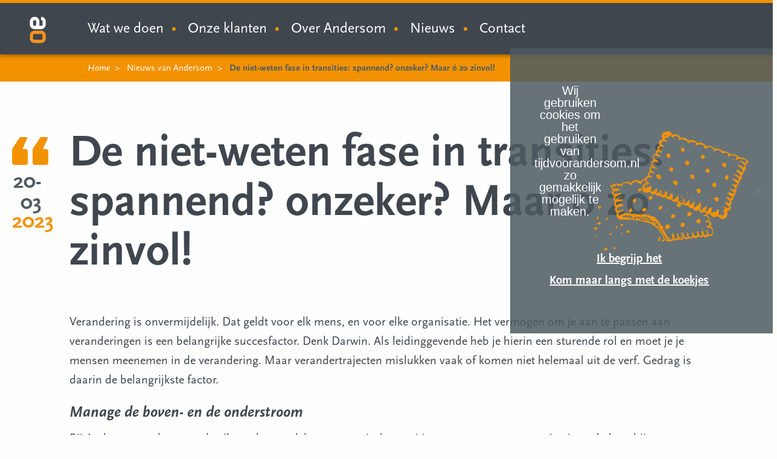

--- FILE ---
content_type: text/html; charset=UTF-8
request_url: https://www.tijdvoorandersom.nl/nieuws/de-niet-weten-fase-in-transities-spannend-onzeker-maar-o-zo-zinvol/
body_size: 13826
content:
<!DOCTYPE html>
<!--[if lt IE 7]>      <html class="no-js lt-ie9 lt-ie8 lt-ie7" lang="nl-NL"> <![endif]-->
<!--[if IE 7]>         <html class="no-js lt-ie9 lt-ie8" lang="nl-NL"> <![endif]-->
<!--[if IE 8]>         <html class="no-js lt-ie9" lang="nl-NL"> <![endif]-->
<!--[if gt IE 8]><!--> <html class="no-js" lang="nl-NL"> <!--<![endif]-->
<head>
<meta charset="UTF-8" />
<meta http-equiv="x-ua-compatible" content="ie=edge">
<script type="text/javascript">
/* <![CDATA[ */
var gform;gform||(document.addEventListener("gform_main_scripts_loaded",function(){gform.scriptsLoaded=!0}),window.addEventListener("DOMContentLoaded",function(){gform.domLoaded=!0}),gform={domLoaded:!1,scriptsLoaded:!1,initializeOnLoaded:function(o){gform.domLoaded&&gform.scriptsLoaded?o():!gform.domLoaded&&gform.scriptsLoaded?window.addEventListener("DOMContentLoaded",o):document.addEventListener("gform_main_scripts_loaded",o)},hooks:{action:{},filter:{}},addAction:function(o,n,r,t){gform.addHook("action",o,n,r,t)},addFilter:function(o,n,r,t){gform.addHook("filter",o,n,r,t)},doAction:function(o){gform.doHook("action",o,arguments)},applyFilters:function(o){return gform.doHook("filter",o,arguments)},removeAction:function(o,n){gform.removeHook("action",o,n)},removeFilter:function(o,n,r){gform.removeHook("filter",o,n,r)},addHook:function(o,n,r,t,i){null==gform.hooks[o][n]&&(gform.hooks[o][n]=[]);var e=gform.hooks[o][n];null==i&&(i=n+"_"+e.length),gform.hooks[o][n].push({tag:i,callable:r,priority:t=null==t?10:t})},doHook:function(n,o,r){var t;if(r=Array.prototype.slice.call(r,1),null!=gform.hooks[n][o]&&((o=gform.hooks[n][o]).sort(function(o,n){return o.priority-n.priority}),o.forEach(function(o){"function"!=typeof(t=o.callable)&&(t=window[t]),"action"==n?t.apply(null,r):r[0]=t.apply(null,r)})),"filter"==n)return r[0]},removeHook:function(o,n,t,i){var r;null!=gform.hooks[o][n]&&(r=(r=gform.hooks[o][n]).filter(function(o,n,r){return!!(null!=i&&i!=o.tag||null!=t&&t!=o.priority)}),gform.hooks[o][n]=r)}}); 
/* ]]> */
</script>
<meta name="viewport" content="width=device-width, initial-scale=1.0">
<title>Dúrf niet te weten. Het komt wel goed. Een blog van Andersom</title>
<!-- <link rel="shortcut icon" href="/favicon.ico"> -->
<link rel="icon" type="image/png" href="https://www.tijdvoorandersom.nl/wp-content/themes/Andersom/favicon-32x32.png" sizes="32x32">
<link rel="icon" type="image/png" href="https://www.tijdvoorandersom.nl/wp-content/themes/Andersom/favicon-16x16.png" sizes="16x16">
<link rel="mask-icon" href="https://www.tijdvoorandersom.nl/wp-content/themes/Andersom/safari-pinned-tab.svg" color="#5bbad5">
<!-- yourwoo -->
<script async src='https://control-cf.yourwoo.com/jq_5d703f.js'></script>
<!-- end yourwoo -->
<meta name='robots' content='index, follow, max-image-preview:large, max-snippet:-1, max-video-preview:-1' />
<!-- This site is optimized with the Yoast SEO plugin v22.8 - https://yoast.com/wordpress/plugins/seo/ -->
<meta name="description" content="Verandering is onvermijdelijk. Dat geldt voor elk mens, en voor elke organisatie. Hoe goed is jouw verandervermogen ontwikkeld?" />
<link rel="canonical" href="https://www.tijdvoorandersom.nl/nieuws/de-niet-weten-fase-in-transities-spannend-onzeker-maar-o-zo-zinvol/" />
<meta property="og:locale" content="nl_NL" />
<meta property="og:type" content="article" />
<meta property="og:title" content="Dúrf niet te weten. Het komt wel goed. Een blog van Andersom" />
<meta property="og:description" content="Verandering is onvermijdelijk. Dat geldt voor elk mens, en voor elke organisatie. Hoe goed is jouw verandervermogen ontwikkeld?" />
<meta property="og:url" content="https://www.tijdvoorandersom.nl/nieuws/de-niet-weten-fase-in-transities-spannend-onzeker-maar-o-zo-zinvol/" />
<meta property="og:site_name" content="Andersom" />
<meta property="article:published_time" content="2023-03-20T05:15:00+00:00" />
<meta property="article:modified_time" content="2023-03-20T16:31:34+00:00" />
<meta property="og:image" content="http://www.tijdvoorandersom.nl/wp-content/uploads/2023/03/shutterstock_739797655-1.jpg" />
<meta property="og:image:width" content="1200" />
<meta property="og:image:height" content="600" />
<meta property="og:image:type" content="image/jpeg" />
<meta name="author" content="YourWoo Admin" />
<meta name="twitter:card" content="summary_large_image" />
<meta name="twitter:image" content="https://www.tijdvoorandersom.nl/wp-content/uploads/2023/03/shutterstock_739797655-1.jpg" />
<meta name="twitter:label1" content="Geschreven door" />
<meta name="twitter:data1" content="YourWoo Admin" />
<meta name="twitter:label2" content="Geschatte leestijd" />
<meta name="twitter:data2" content="3 minuten" />
<script type="application/ld+json" class="yoast-schema-graph">{"@context":"https://schema.org","@graph":[{"@type":"WebPage","@id":"https://www.tijdvoorandersom.nl/nieuws/de-niet-weten-fase-in-transities-spannend-onzeker-maar-o-zo-zinvol/","url":"https://www.tijdvoorandersom.nl/nieuws/de-niet-weten-fase-in-transities-spannend-onzeker-maar-o-zo-zinvol/","name":"Dúrf niet te weten. Het komt wel goed. Een blog van Andersom","isPartOf":{"@id":"https://www.tijdvoorandersom.nl/#website"},"primaryImageOfPage":{"@id":"https://www.tijdvoorandersom.nl/nieuws/de-niet-weten-fase-in-transities-spannend-onzeker-maar-o-zo-zinvol/#primaryimage"},"image":{"@id":"https://www.tijdvoorandersom.nl/nieuws/de-niet-weten-fase-in-transities-spannend-onzeker-maar-o-zo-zinvol/#primaryimage"},"thumbnailUrl":"https://www.tijdvoorandersom.nl/wp-content/uploads/2023/03/shutterstock_739797655-1-1.jpg","datePublished":"2023-03-20T05:15:00+00:00","dateModified":"2023-03-20T16:31:34+00:00","author":{"@id":"https://www.tijdvoorandersom.nl/#/schema/person/83fe33ab79794e3ee5027080b46cc8ee"},"description":"Verandering is onvermijdelijk. Dat geldt voor elk mens, en voor elke organisatie. Hoe goed is jouw verandervermogen ontwikkeld?","breadcrumb":{"@id":"https://www.tijdvoorandersom.nl/nieuws/de-niet-weten-fase-in-transities-spannend-onzeker-maar-o-zo-zinvol/#breadcrumb"},"inLanguage":"nl-NL","potentialAction":[{"@type":"ReadAction","target":["https://www.tijdvoorandersom.nl/nieuws/de-niet-weten-fase-in-transities-spannend-onzeker-maar-o-zo-zinvol/"]}]},{"@type":"ImageObject","inLanguage":"nl-NL","@id":"https://www.tijdvoorandersom.nl/nieuws/de-niet-weten-fase-in-transities-spannend-onzeker-maar-o-zo-zinvol/#primaryimage","url":"https://www.tijdvoorandersom.nl/wp-content/uploads/2023/03/shutterstock_739797655-1-1.jpg","contentUrl":"https://www.tijdvoorandersom.nl/wp-content/uploads/2023/03/shutterstock_739797655-1-1.jpg","width":1200,"height":600},{"@type":"BreadcrumbList","@id":"https://www.tijdvoorandersom.nl/nieuws/de-niet-weten-fase-in-transities-spannend-onzeker-maar-o-zo-zinvol/#breadcrumb","itemListElement":[{"@type":"ListItem","position":1,"name":"Home","item":"https://www.tijdvoorandersom.nl/"},{"@type":"ListItem","position":2,"name":"Nieuws van Andersom","item":"https://www.tijdvoorandersom.nl/nieuws/"},{"@type":"ListItem","position":3,"name":"De niet-weten fase in transities: spannend? onzeker? Maar ó zo zinvol!"}]},{"@type":"WebSite","@id":"https://www.tijdvoorandersom.nl/#website","url":"https://www.tijdvoorandersom.nl/","name":"Andersom","description":"","potentialAction":[{"@type":"SearchAction","target":{"@type":"EntryPoint","urlTemplate":"https://www.tijdvoorandersom.nl/?s={search_term_string}"},"query-input":"required name=search_term_string"}],"inLanguage":"nl-NL"},{"@type":"Person","@id":"https://www.tijdvoorandersom.nl/#/schema/person/83fe33ab79794e3ee5027080b46cc8ee","name":"YourWoo Admin","image":{"@type":"ImageObject","inLanguage":"nl-NL","@id":"https://www.tijdvoorandersom.nl/#/schema/person/image/","url":"https://secure.gravatar.com/avatar/7da1507484f0b618e37a89b1b54c491f?s=96&d=mm&r=g","contentUrl":"https://secure.gravatar.com/avatar/7da1507484f0b618e37a89b1b54c491f?s=96&d=mm&r=g","caption":"YourWoo Admin"},"url":"https://www.tijdvoorandersom.nl/nieuws/author/yourwoo-admin/"}]}</script>
<!-- / Yoast SEO plugin. -->
<!-- <link rel='stylesheet' id='wp-block-library-css' href='https://www.tijdvoorandersom.nl/wp-includes/css/dist/block-library/style.min.css?ver=6.5.7' type='text/css' media='all' /> -->
<link rel="stylesheet" type="text/css" href="//www.tijdvoorandersom.nl/wp-content/cache/wpfc-minified/fth97ms8/a1hq3.css" media="all"/>
<style id='classic-theme-styles-inline-css' type='text/css'>
/*! This file is auto-generated */
.wp-block-button__link{color:#fff;background-color:#32373c;border-radius:9999px;box-shadow:none;text-decoration:none;padding:calc(.667em + 2px) calc(1.333em + 2px);font-size:1.125em}.wp-block-file__button{background:#32373c;color:#fff;text-decoration:none}
</style>
<style id='global-styles-inline-css' type='text/css'>
body{--wp--preset--color--black: #000000;--wp--preset--color--cyan-bluish-gray: #abb8c3;--wp--preset--color--white: #ffffff;--wp--preset--color--pale-pink: #f78da7;--wp--preset--color--vivid-red: #cf2e2e;--wp--preset--color--luminous-vivid-orange: #ff6900;--wp--preset--color--luminous-vivid-amber: #fcb900;--wp--preset--color--light-green-cyan: #7bdcb5;--wp--preset--color--vivid-green-cyan: #00d084;--wp--preset--color--pale-cyan-blue: #8ed1fc;--wp--preset--color--vivid-cyan-blue: #0693e3;--wp--preset--color--vivid-purple: #9b51e0;--wp--preset--gradient--vivid-cyan-blue-to-vivid-purple: linear-gradient(135deg,rgba(6,147,227,1) 0%,rgb(155,81,224) 100%);--wp--preset--gradient--light-green-cyan-to-vivid-green-cyan: linear-gradient(135deg,rgb(122,220,180) 0%,rgb(0,208,130) 100%);--wp--preset--gradient--luminous-vivid-amber-to-luminous-vivid-orange: linear-gradient(135deg,rgba(252,185,0,1) 0%,rgba(255,105,0,1) 100%);--wp--preset--gradient--luminous-vivid-orange-to-vivid-red: linear-gradient(135deg,rgba(255,105,0,1) 0%,rgb(207,46,46) 100%);--wp--preset--gradient--very-light-gray-to-cyan-bluish-gray: linear-gradient(135deg,rgb(238,238,238) 0%,rgb(169,184,195) 100%);--wp--preset--gradient--cool-to-warm-spectrum: linear-gradient(135deg,rgb(74,234,220) 0%,rgb(151,120,209) 20%,rgb(207,42,186) 40%,rgb(238,44,130) 60%,rgb(251,105,98) 80%,rgb(254,248,76) 100%);--wp--preset--gradient--blush-light-purple: linear-gradient(135deg,rgb(255,206,236) 0%,rgb(152,150,240) 100%);--wp--preset--gradient--blush-bordeaux: linear-gradient(135deg,rgb(254,205,165) 0%,rgb(254,45,45) 50%,rgb(107,0,62) 100%);--wp--preset--gradient--luminous-dusk: linear-gradient(135deg,rgb(255,203,112) 0%,rgb(199,81,192) 50%,rgb(65,88,208) 100%);--wp--preset--gradient--pale-ocean: linear-gradient(135deg,rgb(255,245,203) 0%,rgb(182,227,212) 50%,rgb(51,167,181) 100%);--wp--preset--gradient--electric-grass: linear-gradient(135deg,rgb(202,248,128) 0%,rgb(113,206,126) 100%);--wp--preset--gradient--midnight: linear-gradient(135deg,rgb(2,3,129) 0%,rgb(40,116,252) 100%);--wp--preset--font-size--small: 13px;--wp--preset--font-size--medium: 20px;--wp--preset--font-size--large: 36px;--wp--preset--font-size--x-large: 42px;--wp--preset--spacing--20: 0.44rem;--wp--preset--spacing--30: 0.67rem;--wp--preset--spacing--40: 1rem;--wp--preset--spacing--50: 1.5rem;--wp--preset--spacing--60: 2.25rem;--wp--preset--spacing--70: 3.38rem;--wp--preset--spacing--80: 5.06rem;--wp--preset--shadow--natural: 6px 6px 9px rgba(0, 0, 0, 0.2);--wp--preset--shadow--deep: 12px 12px 50px rgba(0, 0, 0, 0.4);--wp--preset--shadow--sharp: 6px 6px 0px rgba(0, 0, 0, 0.2);--wp--preset--shadow--outlined: 6px 6px 0px -3px rgba(255, 255, 255, 1), 6px 6px rgba(0, 0, 0, 1);--wp--preset--shadow--crisp: 6px 6px 0px rgba(0, 0, 0, 1);}:where(.is-layout-flex){gap: 0.5em;}:where(.is-layout-grid){gap: 0.5em;}body .is-layout-flex{display: flex;}body .is-layout-flex{flex-wrap: wrap;align-items: center;}body .is-layout-flex > *{margin: 0;}body .is-layout-grid{display: grid;}body .is-layout-grid > *{margin: 0;}:where(.wp-block-columns.is-layout-flex){gap: 2em;}:where(.wp-block-columns.is-layout-grid){gap: 2em;}:where(.wp-block-post-template.is-layout-flex){gap: 1.25em;}:where(.wp-block-post-template.is-layout-grid){gap: 1.25em;}.has-black-color{color: var(--wp--preset--color--black) !important;}.has-cyan-bluish-gray-color{color: var(--wp--preset--color--cyan-bluish-gray) !important;}.has-white-color{color: var(--wp--preset--color--white) !important;}.has-pale-pink-color{color: var(--wp--preset--color--pale-pink) !important;}.has-vivid-red-color{color: var(--wp--preset--color--vivid-red) !important;}.has-luminous-vivid-orange-color{color: var(--wp--preset--color--luminous-vivid-orange) !important;}.has-luminous-vivid-amber-color{color: var(--wp--preset--color--luminous-vivid-amber) !important;}.has-light-green-cyan-color{color: var(--wp--preset--color--light-green-cyan) !important;}.has-vivid-green-cyan-color{color: var(--wp--preset--color--vivid-green-cyan) !important;}.has-pale-cyan-blue-color{color: var(--wp--preset--color--pale-cyan-blue) !important;}.has-vivid-cyan-blue-color{color: var(--wp--preset--color--vivid-cyan-blue) !important;}.has-vivid-purple-color{color: var(--wp--preset--color--vivid-purple) !important;}.has-black-background-color{background-color: var(--wp--preset--color--black) !important;}.has-cyan-bluish-gray-background-color{background-color: var(--wp--preset--color--cyan-bluish-gray) !important;}.has-white-background-color{background-color: var(--wp--preset--color--white) !important;}.has-pale-pink-background-color{background-color: var(--wp--preset--color--pale-pink) !important;}.has-vivid-red-background-color{background-color: var(--wp--preset--color--vivid-red) !important;}.has-luminous-vivid-orange-background-color{background-color: var(--wp--preset--color--luminous-vivid-orange) !important;}.has-luminous-vivid-amber-background-color{background-color: var(--wp--preset--color--luminous-vivid-amber) !important;}.has-light-green-cyan-background-color{background-color: var(--wp--preset--color--light-green-cyan) !important;}.has-vivid-green-cyan-background-color{background-color: var(--wp--preset--color--vivid-green-cyan) !important;}.has-pale-cyan-blue-background-color{background-color: var(--wp--preset--color--pale-cyan-blue) !important;}.has-vivid-cyan-blue-background-color{background-color: var(--wp--preset--color--vivid-cyan-blue) !important;}.has-vivid-purple-background-color{background-color: var(--wp--preset--color--vivid-purple) !important;}.has-black-border-color{border-color: var(--wp--preset--color--black) !important;}.has-cyan-bluish-gray-border-color{border-color: var(--wp--preset--color--cyan-bluish-gray) !important;}.has-white-border-color{border-color: var(--wp--preset--color--white) !important;}.has-pale-pink-border-color{border-color: var(--wp--preset--color--pale-pink) !important;}.has-vivid-red-border-color{border-color: var(--wp--preset--color--vivid-red) !important;}.has-luminous-vivid-orange-border-color{border-color: var(--wp--preset--color--luminous-vivid-orange) !important;}.has-luminous-vivid-amber-border-color{border-color: var(--wp--preset--color--luminous-vivid-amber) !important;}.has-light-green-cyan-border-color{border-color: var(--wp--preset--color--light-green-cyan) !important;}.has-vivid-green-cyan-border-color{border-color: var(--wp--preset--color--vivid-green-cyan) !important;}.has-pale-cyan-blue-border-color{border-color: var(--wp--preset--color--pale-cyan-blue) !important;}.has-vivid-cyan-blue-border-color{border-color: var(--wp--preset--color--vivid-cyan-blue) !important;}.has-vivid-purple-border-color{border-color: var(--wp--preset--color--vivid-purple) !important;}.has-vivid-cyan-blue-to-vivid-purple-gradient-background{background: var(--wp--preset--gradient--vivid-cyan-blue-to-vivid-purple) !important;}.has-light-green-cyan-to-vivid-green-cyan-gradient-background{background: var(--wp--preset--gradient--light-green-cyan-to-vivid-green-cyan) !important;}.has-luminous-vivid-amber-to-luminous-vivid-orange-gradient-background{background: var(--wp--preset--gradient--luminous-vivid-amber-to-luminous-vivid-orange) !important;}.has-luminous-vivid-orange-to-vivid-red-gradient-background{background: var(--wp--preset--gradient--luminous-vivid-orange-to-vivid-red) !important;}.has-very-light-gray-to-cyan-bluish-gray-gradient-background{background: var(--wp--preset--gradient--very-light-gray-to-cyan-bluish-gray) !important;}.has-cool-to-warm-spectrum-gradient-background{background: var(--wp--preset--gradient--cool-to-warm-spectrum) !important;}.has-blush-light-purple-gradient-background{background: var(--wp--preset--gradient--blush-light-purple) !important;}.has-blush-bordeaux-gradient-background{background: var(--wp--preset--gradient--blush-bordeaux) !important;}.has-luminous-dusk-gradient-background{background: var(--wp--preset--gradient--luminous-dusk) !important;}.has-pale-ocean-gradient-background{background: var(--wp--preset--gradient--pale-ocean) !important;}.has-electric-grass-gradient-background{background: var(--wp--preset--gradient--electric-grass) !important;}.has-midnight-gradient-background{background: var(--wp--preset--gradient--midnight) !important;}.has-small-font-size{font-size: var(--wp--preset--font-size--small) !important;}.has-medium-font-size{font-size: var(--wp--preset--font-size--medium) !important;}.has-large-font-size{font-size: var(--wp--preset--font-size--large) !important;}.has-x-large-font-size{font-size: var(--wp--preset--font-size--x-large) !important;}
.wp-block-navigation a:where(:not(.wp-element-button)){color: inherit;}
:where(.wp-block-post-template.is-layout-flex){gap: 1.25em;}:where(.wp-block-post-template.is-layout-grid){gap: 1.25em;}
:where(.wp-block-columns.is-layout-flex){gap: 2em;}:where(.wp-block-columns.is-layout-grid){gap: 2em;}
.wp-block-pullquote{font-size: 1.5em;line-height: 1.6;}
</style>
<!-- <link rel='stylesheet' id='cookie-notice-front-css' href='https://www.tijdvoorandersom.nl/wp-content/plugins/cookie-notice/css/front.min.css?ver=2.4.16' type='text/css' media='all' /> -->
<!-- <link rel='stylesheet' id='wp-polls-css' href='https://www.tijdvoorandersom.nl/wp-content/plugins/wp-polls/polls-css.css?ver=2.77.2' type='text/css' media='all' /> -->
<link rel="stylesheet" type="text/css" href="//www.tijdvoorandersom.nl/wp-content/cache/wpfc-minified/diebcv2b/6hqjj.css" media="all"/>
<style id='wp-polls-inline-css' type='text/css'>
.wp-polls .pollbar {
margin: 1px;
font-size: 6px;
line-height: 8px;
height: 8px;
background-image: url('https://www.tijdvoorandersom.nl/wp-content/plugins/wp-polls/images/default/pollbg.gif');
border: 1px solid #c8c8c8;
}
</style>
<link rel='stylesheet' id='main-css' href='https://www.tijdvoorandersom.nl/wp-content/themes/Andersom/assets/css/screen.css?ver=1731578340' type='text/css' media='all' />
<script type="text/javascript" id="cookie-notice-front-js-before">
/* <![CDATA[ */
var cnArgs = {"ajaxUrl":"https:\/\/www.tijdvoorandersom.nl\/wp-admin\/admin-ajax.php","nonce":"cf66b90374","hideEffect":"fade","position":"top","onScroll":false,"onScrollOffset":100,"onClick":false,"cookieName":"cookie_notice_accepted","cookieTime":2147483647,"cookieTimeRejected":2592000,"globalCookie":false,"redirection":false,"cache":false,"revokeCookies":false,"revokeCookiesOpt":"automatic"};
/* ]]> */
</script>
<script src='//www.tijdvoorandersom.nl/wp-content/cache/wpfc-minified/jr6sewj3/6hqjj.js' type="text/javascript"></script>
<!-- <script type="text/javascript" src="https://www.tijdvoorandersom.nl/wp-content/plugins/cookie-notice/js/front.min.js?ver=2.4.16" id="cookie-notice-front-js"></script> -->
<!-- <script type="text/javascript" src="https://www.tijdvoorandersom.nl/wp-includes/js/jquery/jquery.min.js?ver=3.7.1" id="jquery-core-js"></script> -->
<!-- <script type="text/javascript" src="https://www.tijdvoorandersom.nl/wp-includes/js/jquery/jquery-migrate.min.js?ver=3.4.1" id="jquery-migrate-js"></script> -->
<link rel='shortlink' href='https://www.tijdvoorandersom.nl/?p=1482' />
<link rel="alternate" type="application/json+oembed" href="https://www.tijdvoorandersom.nl/wp-json/oembed/1.0/embed?url=https%3A%2F%2Fwww.tijdvoorandersom.nl%2Fnieuws%2Fde-niet-weten-fase-in-transities-spannend-onzeker-maar-o-zo-zinvol%2F" />
<link rel="alternate" type="text/xml+oembed" href="https://www.tijdvoorandersom.nl/wp-json/oembed/1.0/embed?url=https%3A%2F%2Fwww.tijdvoorandersom.nl%2Fnieuws%2Fde-niet-weten-fase-in-transities-spannend-onzeker-maar-o-zo-zinvol%2F&#038;format=xml" />
</head>
<body class="post-template-default single single-post postid-1482 single-format-standard cookies-not-set">
<!-- header -->
<header class="header">
<div data-sticky-container>
<div class="top-bar" data-sticky data-options="marginTop:0; stickyOn:small;" style="width:100%">
<div id="responsive-menu-wrap">
<div class="top-header">
<div class="row">
<div class="small-3 medium-3 large-1 columns logo-wrapper">
<div class="logo-wrap logo-wrap-small">
<a href="/" class="logo">
<img src="/wp-content/themes/Andersom/assets/images/logo-small.svg" alt="logo" class="logo-img">
</a>       
</div>
</div>
<div class="small-9 medium-9 large-1 large-push-10 columns menu-wrap">
<div id="navToggle" data-responsive-toggle="responsive-menu" data-hide-for="large" style="display: none;">
<div class="hamburger-wrap" data-toggle="">
<button class="hamburger" type="button"></button>
</div>
</div>
<div id="searchToggle" class="search-icon-wrap">
<div class="search-icon">
<div class="icon-magnifying-glass"></div>
<img src="/wp-content/themes/Andersom/gulp/images/search.svg" alt="Search" class="search-icon-mac">
<img src="/wp-content/themes/Andersom/gulp/images/search-wit.svg" alt="Search" class="search-icon-mac hover">
</div>
</div>
</div>
<div id="responsive-menu" class="small-12 medium-12 large-10 large-pull-1 columns">
<nav class="menu-inner">
<ul id="menu-menu-1" class="dropdown menu"><li id="menu-item-327" class="menu-item menu-item-type-post_type menu-item-object-page menu-item-has-children menu-item-327"><a href="https://www.tijdvoorandersom.nl/wat-we-doen/">Wat we doen</a>
<ul class="sub-menu">
<li id="menu-item-1281" class="menu-item menu-item-type-post_type menu-item-object-page menu-item-1281"><a href="https://www.tijdvoorandersom.nl/wat-we-doen/">Onze werkwijze</a></li>
<li id="menu-item-1270" class="menu-item menu-item-type-post_type menu-item-object-page menu-item-1270"><a href="https://www.tijdvoorandersom.nl/wat-we-doen/organisatieontwikkeling/">Organisatieadvies</a></li>
<li id="menu-item-1271" class="menu-item menu-item-type-post_type menu-item-object-page menu-item-1271"><a href="https://www.tijdvoorandersom.nl/wat-we-doen/digitalisering/">Digitalisering</a></li>
<li id="menu-item-1279" class="menu-item menu-item-type-post_type menu-item-object-page menu-item-1279"><a href="https://www.tijdvoorandersom.nl/wat-we-doen/events-workshops/">Events &#038; workshops</a></li>
</ul>
</li>
<li id="menu-item-31" class="menu-item menu-item-type-post_type menu-item-object-page menu-item-31"><a href="https://www.tijdvoorandersom.nl/onze-klanten/">Onze klanten</a></li>
<li id="menu-item-29" class="menu-item menu-item-type-post_type menu-item-object-page menu-item-has-children menu-item-29"><a href="https://www.tijdvoorandersom.nl/wie-we-zijn/">Over Andersom</a>
<ul class="sub-menu">
<li id="menu-item-1317" class="menu-item menu-item-type-post_type menu-item-object-page menu-item-1317"><a href="https://www.tijdvoorandersom.nl/ons-verhaal/">Ons verhaal</a></li>
<li id="menu-item-1273" class="menu-item menu-item-type-post_type menu-item-object-page menu-item-1273"><a href="https://www.tijdvoorandersom.nl/wie-we-zijn/">Wie we zijn</a></li>
<li id="menu-item-1319" class="menu-item menu-item-type-post_type menu-item-object-page menu-item-1319"><a href="https://www.tijdvoorandersom.nl/werken-bij/">Werken bij</a></li>
</ul>
</li>
<li id="menu-item-321" class="menu-item menu-item-type-post_type menu-item-object-page menu-item-321"><a href="https://www.tijdvoorandersom.nl/nieuws/">Nieuws</a></li>
<li id="menu-item-15" class="menu-item menu-item-type-post_type menu-item-object-page menu-item-15"><a href="https://www.tijdvoorandersom.nl/contact/">Contact</a></li>
</ul>              
</nav>
</div>
</div>
<!-- background -->
<div class="menu_bg"></div>
<!-- /background -->
</div>
<div class="search-header">
<div class="row search-wrap">
<div class="small-12 medium-8 medium-centered columns">
<div class="search-field">
<form action="/" id="searchform">
<input type="search" placeholder="Waar ben je naar op zoek?" id="search" name="s" value="">
<div class="submit-btn">
<input type="submit" value="Search" id="searchsubmit" />
<span class="icon icon-search">
<div class="icon-magnifying-glass"></div>
<img src="/wp-content/themes/Andersom/gulp/images/search.svg" alt="Search" class="search-icon-mac">
</span>
</div>
</form>
</div>
</div>
</div>
<div class="row suggested-pages">
<div class="small-12 medium-8 medium-centered columns">
<ul class="pages primary slash">
</ul>
</div>
</div>
</div>
</div>
</div>
</div>
</header>
<!-- /header -->
<div class="breadcrumbs-wrap row expanded">
<div class="small-12 breadcrumbs-inner">
<div class="breadcrumb-nav"><ul class="breadcrumbs"><li><a href="https://www.tijdvoorandersom.nl/">Home</a></li> </li> <li><a href="https://www.tijdvoorandersom.nl/nieuws/">Nieuws van Andersom</a></li> </li> <li class="breadcrumb_last" aria-current="page">De niet-weten fase in transities: spannend? onzeker? Maar ó zo zinvol!</li></ul></div>		</div>
</div>
<main>
<!-- MAIN ARTICLE -->
<article>
<div class="news-wrap">
<div class="row">
<div class="small-10 small-offset-1 large-1 large-offset-0  large-1 columns end">
<div class="date"><time datetime="2023-03-20">
<span class="icon"><div class="icon-quote-sign-up"></div></span>
20-03						<span class="year">2023</span></time>
</div>
</div>
<div class="small-10 small-offset-1 large-10 large-offset-1 end">
<div class="content">
<header>
<h1>De niet-weten fase in transities: spannend? onzeker? Maar ó zo zinvol!</h1>             
</header>
<div class="head-text">
<p>Verandering is onvermijdelijk. Dat geldt voor elk mens, en voor elke organisatie. Het vermogen om je aan te passen aan veranderingen is een belangrijke succesfactor. Denk Darwin. Als leidinggevende heb je hierin een sturende rol en moet je je mensen meenemen in de verandering. Maar verandertrajecten mislukken vaak of komen niet helemaal uit de verf. Gedrag is daarin de belangrijkste factor.</p>
</div>
<div class="text">
<h4 class="wp-block-heading"><em>Manage de boven- en de onderstroom</em></h4>
<p>Bij Andersom maken we gebruik van het model van systemisch transitiemanagement om organisaties te helpen bij verandering. Dit model benadrukt dat bij verandering altijd een vertrekpunt (A) en een concreet doel (B) aanwezig zijn, en dat er sprake is van een boven- en onderstroom. Het managen van de (rationele) bovenstroom is belangrijk, maar het managen van de (meer gevoelsmatige) onderstroom is minstens net zo essentieel om een verandering te laten slagen.</p>
<h4 class="wp-block-heading"><em>Verschillende fasen van gedrag</em></h4>
<p>In de onderstroom doorlopen mensen verschillende fasen van gedrag, die allemaal nodig zijn om van A naar B te komen. In de fase van &#8220;niet weten&#8221; worden oude routines losgelaten, maar er zijn nog geen nieuwe voor in de plaats gekomen. Hierdoor kunnen mensen onzeker worden en de neiging hebben om in hun oude, vertrouwde patronen terug te vervallen. De bekende olifantenpaadjes, om tóch vast te kunnen houden aan het oude. Oók als men weet dat dit niet (meer) werkt.</p>
<h4 class="wp-block-heading"><em>Alle gevoelens zijn normaal</em></h4>
<p>Dit kun je voorkomen: bijvoorbeeld door, <a href="https://www.tijdvoorandersom.nl/" target="_blank" rel="noreferrer noopener">zoals wij dat doen</a>, aan te geven dat het volstrekt normaal is dat iemand zich in deze fase wat minder zeker voelt. Of in de war, of opstandig misschien. Want net als in een rouwproces, doorloop je ook hier verschillende fasen, <a href="https://www.tijdvoorandersom.nl/nieuws/wil-je-veranderen-kom-in-beweging/" target="_blank" rel="noreferrer noopener">vijf om precies te zijn</a>.</p>
<h4 class="wp-block-heading"><em>Op zoek naar duidelijkheid en structuur</em></h4>
<p>In de niet-weten fase zijn mensen (soms wanhopig) op zoek naar duidelijkheid en structuur. Men stelt vragen over ‘hoe het verder moet’, maakt opmerkingen als ‘ik weet het even niet meer’ et cetera. Soms halen mensen juist hun schouders op en in andere gevallen is er snel de fase van berusting. Al die vragen, opmerkingen en gevoelens zijn oké, want het gaat juist om het bewustzijn dat deze gebeurtenissen er zijn. Maar het vergt nog wél een duwtje, uitnodiging of een prikkel om mensen uit te nodigen om naar de volgende fase te gaan: die van creatie. Daarin ga je experimenteren, uitproberen en innoveren om vervolgens in de laatste fase nieuwe routines, gedrag en werkwijzen aan te leren. Dat is het nieuwe begin waar we met elkaar naar op zoek zijn: de weten-fase zou je kunnen zeggen.</p>
<h4 class="wp-block-heading"><em>Dúrf niet te weten: Het komt wel goed</em></h4>
<p>Bij Andersom richten we ons op <a href="https://www.tijdvoorandersom.nl/wat-we-doen/" target="_blank" rel="noreferrer noopener">succesvol veranderen</a>. Om dat goed te doen is het belangrijk om urgentie te creëren, het oude los te laten, de &#8220;niet weten&#8221; fase te doorlopen, te experimenteren en te innoveren, en uiteindelijk het succes te vieren en door te pakken. Zo bereik je samen de gewenste situatie. Die van flow, energie en inspiratie. En daar krijgen wij <a href="https://www.tijdvoorandersom.nl/wie-we-zijn/" target="_blank" rel="noreferrer noopener">Andersommers</a> dan weer héél véél energie van…</p>
</div>
<div class="btn-wrap">
</div>	
</div>
</div>
</div>		
</div>
<!-- SCROLLDOWN -->		
<div class="arrow-wrap">
<div class="row">
<div class="small-12 columns text-center">
<div class="icon-scroll-pijl"></div>
</div>
</div>
</div>					
</article>  
<!-- MORE NEWS -->
<aside class="more-wrap">
<div class="row">
<div class="small-12 columns">
<div class="title text-left">
<h2><span class="orange">Meer</span> Andersom</h2>
</div>	
</div>
</div>
<div class="row">			<article class="news-item small-12 medium-6 columns">
<div class="news-item-equalizer">
<a href="https://www.tijdvoorandersom.nl/nieuws/eigenaarschap-echt-succesvol-in-je-organisatie-brengen-download-ons-whitepaper/" class="counselors-block news-block">
<div class="block">
<div class="image hide-img" style="background-image: url('https://www.tijdvoorandersom.nl/wp-content/uploads/2025/11/Shutterstock_2444142035-591x345.jpg')">
<img src="https://www.tijdvoorandersom.nl/wp-content/uploads/2025/11/Shutterstock_2444142035-591x345.jpg" alt="Eigenaarschap stimuleren: praktische inzichten">
</div>
<div class="information">
<h2 class="title act-p post-title">Eigenaarschap écht succesvol in je organisatie brengen? Download ons whitepaper!</h2>
<div class="main">
<div class="content">
<div><span class="date"><time datetime="2025-12-08">08-12-2025</time></span></div>
</div>
<div class="next-btn-wrap">
<div class="next-btn">
<span><div class="icon-Pijl-button"></div></span>
</div>
</div>				                                  
</div>
</div>    
</div>
</a>				</div>
</article>
<article class="news-item small-12 medium-6 columns">
<div class="news-item-equalizer">
<a href="https://www.tijdvoorandersom.nl/nieuws/social-engineering-hoe-weerbaar-is-jouw-woningcorporatie-echt/" class="counselors-block news-block">
<div class="block">
<div class="image hide-img" style="background-image: url('https://www.tijdvoorandersom.nl/wp-content/uploads/2025/11/Shutterstock_2102457295-591x345.jpg')">
<img src="https://www.tijdvoorandersom.nl/wp-content/uploads/2025/11/Shutterstock_2102457295-591x345.jpg" alt="Social engineering: hoe weerbaar is jouw woningcorporatie?">
</div>
<div class="information">
<h2 class="title act-p post-title">Social engineering: hoe weerbaar is jouw woningcorporatie écht?</h2>
<div class="main">
<div class="content">
<div><span class="date"><time datetime="2025-11-24">24-11-2025</time></span></div>
Je klikt op een mail van een collega. Onderwerp: ‘Openstaande factuur’. Niets geks. Tot je een kwartier later merkt dat je systeem niet meer werkt. Of dat  
</div>
<div class="next-btn-wrap">
<div class="next-btn">
<span><div class="icon-Pijl-button"></div></span>
</div>
</div>				                                  
</div>
</div>    
</div>
</a>				</div>
</article>
</div>
</aside>	
</main>
<footer class="page-footer">
<div class="expanded row primary-bg top-footer">
<div class="row">
<!-- bedrijf info -->
<div class="small-12 medium-6 large-4 columns information clear">
<div class="logo">
<img src="https://www.tijdvoorandersom.nl/wp-content/themes/Andersom/assets/images/Andersom_logo_sideways.svg" class="logo_img" alt="Andersom Logo">
</div>
<div class="content">
<h2>Andersom BV</h2>Postadres<br/>Postbus 74<br/>5490AB SINT-OEDENRODE<a href="https://www.tijdvoorandersom.nl/contact/" title="Contact" class="link">Meer contactinfo</a>				</div>
</div>
<!-- /bedrijf info -->
<!-- links -->
<div class="small-12 medium-6 large-3 columns items-wrap">
<div class="items-inner-wrap clear">
<div class="item"><h3>Diensten</h3><ul class="primary secondary-color"><li><a href="https://www.tijdvoorandersom.nl/wat-we-doen/organisatieontwikkeling/">Organisatieadvies</a></li><li><a href="https://www.tijdvoorandersom.nl/wat-we-doen/digitalisering/">Digitalisering</a></li></ul></div>				</div>
</div>
<!-- /links -->
<!-- nieuwsbrief -->
<div class="small-12 large-5 columns contactform_wrap">
<div class="contactform">
<script type="text/javascript"></script>
<div class='gf_browser_chrome gform_wrapper gform_legacy_markup_wrapper gform-theme--no-framework' data-form-theme='legacy' data-form-index='0' id='gform_wrapper_7' ><div id='gf_7' class='gform_anchor' tabindex='-1'></div>
<div class='gform_heading'>
<h3 class="gform_title">Nieuwsbrief</h3>
<p class='gform_description'>Blijf op de hoogte met de nieuwsbrief van Andersom</p>
</div><form method='post' enctype='multipart/form-data' target='gform_ajax_frame_7' id='gform_7'  action='/nieuws/de-niet-weten-fase-in-transities-spannend-onzeker-maar-o-zo-zinvol/#gf_7' data-formid='7' novalidate>
<div class='gform-body gform_body'><ul id='gform_fields_7' class='gform_fields top_label form_sublabel_below description_below validation_below'><li id="field_7_1" class="gfield gfield--type-email field_sublabel_below gfield--no-description field_description_below field_validation_below gfield_visibility_visible"  data-js-reload="field_7_1" ><label class='gfield_label gform-field-label' for='input_7_1'>E-Mail:</label><div class='ginput_container ginput_container_email'>
<input name='input_1' id='input_7_1' type='email' value='' class='medium'     aria-invalid="false"  />
</div></li><li id="field_7_2" class="gfield gfield--type-captcha hide-for-large hide-for-medium hide-for-small hide field_sublabel_below gfield--no-description field_description_below hidden_label field_validation_below gfield_visibility_visible"  data-js-reload="field_7_2" ><label class='gfield_label gform-field-label' for='input_7_2'>CAPTCHA</label><div id='input_7_2' class='ginput_container ginput_recaptcha' data-sitekey='6LfHXvQUAAAAALwXtknjZ1jHvFW8QR8v5ly333ZA'  data-theme='light' data-tabindex='-1' data-size='invisible' data-badge='bottomright'></div></li></ul></div>
<div class='gform_footer top_label'> <button class='button' id='gform_submit_button_7'><span>Verstuur</span></button> <input type='hidden' name='gform_ajax' value='form_id=7&amp;title=1&amp;description=1&amp;tabindex=0&amp;theme=legacy' />
<input type='hidden' class='gform_hidden' name='is_submit_7' value='1' />
<input type='hidden' class='gform_hidden' name='gform_submit' value='7' />
<input type='hidden' class='gform_hidden' name='gform_unique_id' value='' />
<input type='hidden' class='gform_hidden' name='state_7' value='WyJbXSIsImM0YWJkOTE5MGVmY2E4ZTJjODFlYzBlOWM2ZDc1NDJkIl0=' />
<input type='hidden' class='gform_hidden' name='gform_target_page_number_7' id='gform_target_page_number_7' value='0' />
<input type='hidden' class='gform_hidden' name='gform_source_page_number_7' id='gform_source_page_number_7' value='1' />
<input type='hidden' name='gform_field_values' value='' />
</div>
</form>
</div>
<iframe style='display:none;width:0px;height:0px;' src='about:blank' name='gform_ajax_frame_7' id='gform_ajax_frame_7' title='Dit iframe bevat de vereiste logica om Ajax aangedreven Gravity Forms te verwerken.'></iframe>
<script type="text/javascript">
/* <![CDATA[ */
gform.initializeOnLoaded( function() {gformInitSpinner( 7, 'https://www.tijdvoorandersom.nl/wp-content/themes/Andersom/assets/images/forms/gear.svg', true );jQuery('#gform_ajax_frame_7').on('load',function(){var contents = jQuery(this).contents().find('*').html();var is_postback = contents.indexOf('GF_AJAX_POSTBACK') >= 0;if(!is_postback){return;}var form_content = jQuery(this).contents().find('#gform_wrapper_7');var is_confirmation = jQuery(this).contents().find('#gform_confirmation_wrapper_7').length > 0;var is_redirect = contents.indexOf('gformRedirect(){') >= 0;var is_form = form_content.length > 0 && ! is_redirect && ! is_confirmation;var mt = parseInt(jQuery('html').css('margin-top'), 10) + parseInt(jQuery('body').css('margin-top'), 10) + 100;if(is_form){jQuery('#gform_wrapper_7').html(form_content.html());if(form_content.hasClass('gform_validation_error')){jQuery('#gform_wrapper_7').addClass('gform_validation_error');} else {jQuery('#gform_wrapper_7').removeClass('gform_validation_error');}setTimeout( function() { /* delay the scroll by 50 milliseconds to fix a bug in chrome */ jQuery(document).scrollTop(jQuery('#gform_wrapper_7').offset().top - mt); }, 50 );if(window['gformInitDatepicker']) {gformInitDatepicker();}if(window['gformInitPriceFields']) {gformInitPriceFields();}var current_page = jQuery('#gform_source_page_number_7').val();gformInitSpinner( 7, 'https://www.tijdvoorandersom.nl/wp-content/themes/Andersom/assets/images/forms/gear.svg', true );jQuery(document).trigger('gform_page_loaded', [7, current_page]);window['gf_submitting_7'] = false;}else if(!is_redirect){var confirmation_content = jQuery(this).contents().find('.GF_AJAX_POSTBACK').html();if(!confirmation_content){confirmation_content = contents;}jQuery('#gform_wrapper_7').replaceWith(confirmation_content);jQuery(document).scrollTop(jQuery('#gf_7').offset().top - mt);jQuery(document).trigger('gform_confirmation_loaded', [7]);window['gf_submitting_7'] = false;wp.a11y.speak(jQuery('#gform_confirmation_message_7').text());}else{jQuery('#gform_7').append(contents);if(window['gformRedirect']) {gformRedirect();}}jQuery(document).trigger("gform_pre_post_render", [{ formId: "7", currentPage: "current_page", abort: function() { this.preventDefault(); } }]);                if (event && event.defaultPrevented) {                return;         }        const gformWrapperDiv = document.getElementById( "gform_wrapper_7" );        if ( gformWrapperDiv ) {            const visibilitySpan = document.createElement( "span" );            visibilitySpan.id = "gform_visibility_test_7";            gformWrapperDiv.insertAdjacentElement( "afterend", visibilitySpan );        }        const visibilityTestDiv = document.getElementById( "gform_visibility_test_7" );        let postRenderFired = false;                function triggerPostRender() {            if ( postRenderFired ) {                return;            }            postRenderFired = true;            jQuery( document ).trigger( 'gform_post_render', [7, current_page] );            gform.utils.trigger( { event: 'gform/postRender', native: false, data: { formId: 7, currentPage: current_page } } );            if ( visibilityTestDiv ) {                visibilityTestDiv.parentNode.removeChild( visibilityTestDiv );            }        }        function debounce( func, wait, immediate ) {            var timeout;            return function() {                var context = this, args = arguments;                var later = function() {                    timeout = null;                    if ( !immediate ) func.apply( context, args );                };                var callNow = immediate && !timeout;                clearTimeout( timeout );                timeout = setTimeout( later, wait );                if ( callNow ) func.apply( context, args );            };        }        const debouncedTriggerPostRender = debounce( function() {            triggerPostRender();        }, 200 );        if ( visibilityTestDiv && visibilityTestDiv.offsetParent === null ) {            const observer = new MutationObserver( ( mutations ) => {                mutations.forEach( ( mutation ) => {                    if ( mutation.type === 'attributes' && visibilityTestDiv.offsetParent !== null ) {                        debouncedTriggerPostRender();                        observer.disconnect();                    }                });            });            observer.observe( document.body, {                attributes: true,                childList: false,                subtree: true,                attributeFilter: [ 'style', 'class' ],            });        } else {            triggerPostRender();        }    } );} ); 
/* ]]> */
</script>
<div class="cloud-medium show-for-medium-only">
<img src="/wp-content/themes/Andersom/assets/images/speech_bubble.svg" alt="Praatwolk">	
</div>
</div>
<div class="image show-for-large">
<img src="/wp-content/themes/Andersom/assets/images/speech_bubble.svg" alt="Praatwolk">	
</div>
</div>
<!-- /nieuwsbrief -->
</div>
</div>
<div class="expanded row secondary-bg secondary-footer">
<div class="row social-row">
<div class="small-12 small-text-center medium-text-right">
<span class="copyright">Copyright 2026 - <a href="/" title="Andersom">Andersom</a></span>
<span class="urls">
<a href="https://www.tijdvoorandersom.nl/disclaimer/" title="Disclaimer">Disclaimer</a> | <a href="https://www.tijdvoorandersom.nl/privacystatement/" title="Privacy statement">Privacystatement</a>				</span>
<span class="socialmedia">
<a href="https://www.linkedin.com/company/555628/" target="_blank" title="LinkedIn" class="social"><div class="icon-linkedin-logo"></div></a>				</span>
</div>
</div>
</div>
</footer>
<script type="text/javascript">
jQuery(document).ready(function(){
var wpfcWpfcAjaxCall = function(polls){
if(polls.length > 0){
poll_id = polls.last().attr('id').match(/\d+/)[0];
jQuery.ajax({
type: 'POST', 
url: pollsL10n.ajax_url,
dataType : "json",
data : {"action": "wpfc_wppolls_ajax_request", "poll_id": poll_id, "nonce" : "713efe35b2"},
cache: false, 
success: function(data){
if(data === true){
poll_result(poll_id);
}else if(data === false){
poll_booth(poll_id);
}
polls.length = polls.length - 1;
setTimeout(function(){
wpfcWpfcAjaxCall(polls);
}, 1000);
}
});
}
};
var polls = jQuery('div[id^=\"polls-\"][id$=\"-loading\"]');
wpfcWpfcAjaxCall(polls);
});
</script><!-- <link rel='stylesheet' id='gforms_reset_css-css' href='https://www.tijdvoorandersom.nl/wp-content/plugins/gravityforms/legacy/css/formreset.min.css?ver=2.8.12' type='text/css' media='all' /> -->
<!-- <link rel='stylesheet' id='gforms_formsmain_css-css' href='https://www.tijdvoorandersom.nl/wp-content/plugins/gravityforms/legacy/css/formsmain.min.css?ver=2.8.12' type='text/css' media='all' /> -->
<!-- <link rel='stylesheet' id='gforms_ready_class_css-css' href='https://www.tijdvoorandersom.nl/wp-content/plugins/gravityforms/legacy/css/readyclass.min.css?ver=2.8.12' type='text/css' media='all' /> -->
<!-- <link rel='stylesheet' id='gforms_browsers_css-css' href='https://www.tijdvoorandersom.nl/wp-content/plugins/gravityforms/legacy/css/browsers.min.css?ver=2.8.12' type='text/css' media='all' /> -->
<link rel="stylesheet" type="text/css" href="//www.tijdvoorandersom.nl/wp-content/cache/wpfc-minified/eer899yr/a5313.css" media="all"/>
<script type="text/javascript" id="wp-polls-js-extra">
/* <![CDATA[ */
var pollsL10n = {"ajax_url":"https:\/\/www.tijdvoorandersom.nl\/wp-admin\/admin-ajax.php","text_wait":"Je deelname wordt nog behandeld. Een moment geduld...","text_valid":"Maak een geldige keuze","text_multiple":"Maximaal mogelijk aantal antwoorden:","show_loading":"1","show_fading":"1"};
/* ]]> */
</script>
<script type="text/javascript" src="https://www.tijdvoorandersom.nl/wp-content/plugins/wp-polls/polls-js.js?ver=2.77.2" id="wp-polls-js"></script>
<script type="text/javascript" src="https://www.tijdvoorandersom.nl/wp-content/themes/Andersom/assets/js/scripts.min.js?ver=1731578340" id="plugins-js"></script>
<script type="text/javascript" src="https://www.tijdvoorandersom.nl/wp-includes/js/dist/vendor/wp-polyfill-inert.min.js?ver=3.1.2" id="wp-polyfill-inert-js"></script>
<script type="text/javascript" src="https://www.tijdvoorandersom.nl/wp-includes/js/dist/vendor/regenerator-runtime.min.js?ver=0.14.0" id="regenerator-runtime-js"></script>
<script type="text/javascript" src="https://www.tijdvoorandersom.nl/wp-includes/js/dist/vendor/wp-polyfill.min.js?ver=3.15.0" id="wp-polyfill-js"></script>
<script type="text/javascript" src="https://www.tijdvoorandersom.nl/wp-includes/js/dist/dom-ready.min.js?ver=f77871ff7694fffea381" id="wp-dom-ready-js"></script>
<script type="text/javascript" src="https://www.tijdvoorandersom.nl/wp-includes/js/dist/hooks.min.js?ver=2810c76e705dd1a53b18" id="wp-hooks-js"></script>
<script type="text/javascript" src="https://www.tijdvoorandersom.nl/wp-includes/js/dist/i18n.min.js?ver=5e580eb46a90c2b997e6" id="wp-i18n-js"></script>
<script type="text/javascript" id="wp-i18n-js-after">
/* <![CDATA[ */
wp.i18n.setLocaleData( { 'text direction\u0004ltr': [ 'ltr' ] } );
/* ]]> */
</script>
<script type="text/javascript" id="wp-a11y-js-translations">
/* <![CDATA[ */
( function( domain, translations ) {
var localeData = translations.locale_data[ domain ] || translations.locale_data.messages;
localeData[""].domain = domain;
wp.i18n.setLocaleData( localeData, domain );
} )( "default", {"translation-revision-date":"2025-09-30 21:35:19+0000","generator":"GlotPress\/4.0.1","domain":"messages","locale_data":{"messages":{"":{"domain":"messages","plural-forms":"nplurals=2; plural=n != 1;","lang":"nl"},"Notifications":["Meldingen"]}},"comment":{"reference":"wp-includes\/js\/dist\/a11y.js"}} );
/* ]]> */
</script>
<script type="text/javascript" src="https://www.tijdvoorandersom.nl/wp-includes/js/dist/a11y.min.js?ver=d90eebea464f6c09bfd5" id="wp-a11y-js"></script>
<script type="text/javascript" defer='defer' src="https://www.tijdvoorandersom.nl/wp-content/plugins/gravityforms/js/jquery.json.min.js?ver=2.8.12" id="gform_json-js"></script>
<script type="text/javascript" id="gform_gravityforms-js-extra">
/* <![CDATA[ */
var gform_i18n = {"datepicker":{"days":{"monday":"Ma","tuesday":"Di","wednesday":"Wo","thursday":"Do","friday":"Vr","saturday":"Za","sunday":"Zo"},"months":{"january":"Januari","february":"Februari","march":"Maart","april":"April","may":"Mei","june":"Juni","july":"Juli","august":"Augustus","september":"September","october":"Oktober","november":"November","december":"December"},"firstDay":1,"iconText":"Selecteer een datum"}};
var gf_legacy_multi = [];
var gform_gravityforms = {"strings":{"invalid_file_extension":"Dit bestandstype is niet toegestaan. Moet \u00e9\u00e9n van de volgende zijn:","delete_file":"Dit bestand verwijderen","in_progress":"in behandeling","file_exceeds_limit":"Bestand overschrijdt limiet bestandsgrootte","illegal_extension":"Dit type bestand is niet toegestaan.","max_reached":"Maximale aantal bestanden bereikt","unknown_error":"Er was een probleem bij het opslaan van het bestand op de server","currently_uploading":"Wacht tot het uploaden is voltooid","cancel":"Annuleren","cancel_upload":"Deze upload annuleren","cancelled":"Geannuleerd"},"vars":{"images_url":"https:\/\/www.tijdvoorandersom.nl\/wp-content\/plugins\/gravityforms\/images"}};
var gf_global = {"gf_currency_config":{"name":"Euro","symbol_left":"","symbol_right":"&#8364;","symbol_padding":" ","thousand_separator":".","decimal_separator":",","decimals":2,"code":"EUR"},"base_url":"https:\/\/www.tijdvoorandersom.nl\/wp-content\/plugins\/gravityforms","number_formats":[],"spinnerUrl":"https:\/\/www.tijdvoorandersom.nl\/wp-content\/plugins\/gravityforms\/images\/spinner.svg","version_hash":"f9345b077fc2a4f61e0cf76a4ea0b34e","strings":{"newRowAdded":"Nieuwe rij toegevoegd.","rowRemoved":"Rij verwijderd","formSaved":"Het formulier is opgeslagen. De inhoud bevat de link om terug te keren en het formulier in te vullen."}};
/* ]]> */
</script>
<script type="text/javascript" defer='defer' src="https://www.tijdvoorandersom.nl/wp-content/plugins/gravityforms/js/gravityforms.min.js?ver=2.8.12" id="gform_gravityforms-js"></script>
<script type="text/javascript" defer='defer' src="https://www.google.com/recaptcha/api.js?hl=en&amp;ver=6.5.7#038;render=explicit" id="gform_recaptcha-js"></script>
<script type="text/javascript" defer='defer' src="https://www.tijdvoorandersom.nl/wp-content/plugins/gravityforms/assets/js/dist/utils.min.js?ver=50c7bea9c2320e16728e44ae9fde5f26" id="gform_gravityforms_utils-js"></script>
<script type="text/javascript" defer='defer' src="https://www.tijdvoorandersom.nl/wp-content/plugins/gravityforms/assets/js/dist/vendor-theme.min.js?ver=54e7080aa7a02c83aa61fae430b9d869" id="gform_gravityforms_theme_vendors-js"></script>
<script type="text/javascript" id="gform_gravityforms_theme-js-extra">
/* <![CDATA[ */
var gform_theme_config = {"common":{"form":{"honeypot":{"version_hash":"f9345b077fc2a4f61e0cf76a4ea0b34e"}}},"hmr_dev":"","public_path":"https:\/\/www.tijdvoorandersom.nl\/wp-content\/plugins\/gravityforms\/assets\/js\/dist\/"};
/* ]]> */
</script>
<script type="text/javascript" defer='defer' src="https://www.tijdvoorandersom.nl/wp-content/plugins/gravityforms/assets/js/dist/scripts-theme.min.js?ver=bab19fd84843dabc070e73326d787910" id="gform_gravityforms_theme-js"></script>
<script type="text/javascript">
/* <![CDATA[ */
gform.initializeOnLoaded( function() { jQuery(document).on('gform_post_render', function(event, formId, currentPage){if(formId == 7) {} } );jQuery(document).on('gform_post_conditional_logic', function(event, formId, fields, isInit){} ) } ); 
/* ]]> */
</script>
<script type="text/javascript">
/* <![CDATA[ */
gform.initializeOnLoaded( function() {jQuery(document).trigger("gform_pre_post_render", [{ formId: "7", currentPage: "1", abort: function() { this.preventDefault(); } }]);                if (event && event.defaultPrevented) {                return;         }        const gformWrapperDiv = document.getElementById( "gform_wrapper_7" );        if ( gformWrapperDiv ) {            const visibilitySpan = document.createElement( "span" );            visibilitySpan.id = "gform_visibility_test_7";            gformWrapperDiv.insertAdjacentElement( "afterend", visibilitySpan );        }        const visibilityTestDiv = document.getElementById( "gform_visibility_test_7" );        let postRenderFired = false;                function triggerPostRender() {            if ( postRenderFired ) {                return;            }            postRenderFired = true;            jQuery( document ).trigger( 'gform_post_render', [7, 1] );            gform.utils.trigger( { event: 'gform/postRender', native: false, data: { formId: 7, currentPage: 1 } } );            if ( visibilityTestDiv ) {                visibilityTestDiv.parentNode.removeChild( visibilityTestDiv );            }        }        function debounce( func, wait, immediate ) {            var timeout;            return function() {                var context = this, args = arguments;                var later = function() {                    timeout = null;                    if ( !immediate ) func.apply( context, args );                };                var callNow = immediate && !timeout;                clearTimeout( timeout );                timeout = setTimeout( later, wait );                if ( callNow ) func.apply( context, args );            };        }        const debouncedTriggerPostRender = debounce( function() {            triggerPostRender();        }, 200 );        if ( visibilityTestDiv && visibilityTestDiv.offsetParent === null ) {            const observer = new MutationObserver( ( mutations ) => {                mutations.forEach( ( mutation ) => {                    if ( mutation.type === 'attributes' && visibilityTestDiv.offsetParent !== null ) {                        debouncedTriggerPostRender();                        observer.disconnect();                    }                });            });            observer.observe( document.body, {                attributes: true,                childList: false,                subtree: true,                attributeFilter: [ 'style', 'class' ],            });        } else {            triggerPostRender();        }    } ); 
/* ]]> */
</script>
<!-- Cookie Notice plugin v2.4.16 by Hu-manity.co https://hu-manity.co/ -->
<div id="cookie-notice" role="dialog" class="cookie-notice-hidden cookie-revoke-hidden cn-position-top" aria-label="Cookie Notice" style="background-color: rgba(78,91,97,1);"><div class="cookie-notice-container" style="color: #fff"><span id="cn-notice-text" class="cn-text-container">Wij gebruiken cookies om het gebruiken van tijdvoorandersom.nl zo gemakkelijk mogelijk te maken.
</br>
</br></span><span id="cn-notice-buttons" class="cn-buttons-container"><a href="#" id="cn-accept-cookie" data-cookie-set="accept" class="cn-set-cookie cn-button cn-button-custom button" aria-label="Ik begrijp het">Ik begrijp het</a><a href="https://www.tijdvoorandersom.nl/kom-maar-langs-met-de-koekjes/" target="_self" id="cn-more-info" class="cn-more-info cn-button cn-button-custom button" aria-label="Kom maar langs met de koekjes">Kom maar langs met de koekjes</a></span><span id="cn-close-notice" data-cookie-set="accept" class="cn-close-icon" title="X"></span></div>
</div>
<!-- / Cookie Notice plugin -->	<script>
(function(i,s,o,g,r,a,m){i['GoogleAnalyticsObject']=r;i[r]=i[r]||function(){
(i[r].q=i[r].q||[]).push(arguments)},i[r].l=1*new Date();a=s.createElement(o),
m=s.getElementsByTagName(o)[0];a.async=1;a.src=g;m.parentNode.insertBefore(a,m)
})(window,document,'script','https://www.google-analytics.com/analytics.js','ga');
ga('create', 'UA-6766591-3', 'auto');
ga('send', 'pageview');
</script>
</body>
</html><!-- WP Fastest Cache file was created in 0.18084001541138 seconds, on 31-01-26 5:29:23 --><!-- need to refresh to see cached version -->

--- FILE ---
content_type: text/html; charset=utf-8
request_url: https://www.google.com/recaptcha/api2/anchor?ar=1&k=6LfHXvQUAAAAALwXtknjZ1jHvFW8QR8v5ly333ZA&co=aHR0cHM6Ly93d3cudGlqZHZvb3JhbmRlcnNvbS5ubDo0NDM.&hl=en&v=N67nZn4AqZkNcbeMu4prBgzg&theme=light&size=invisible&badge=bottomright&anchor-ms=20000&execute-ms=30000&cb=mvnk4omd3ki
body_size: 49319
content:
<!DOCTYPE HTML><html dir="ltr" lang="en"><head><meta http-equiv="Content-Type" content="text/html; charset=UTF-8">
<meta http-equiv="X-UA-Compatible" content="IE=edge">
<title>reCAPTCHA</title>
<style type="text/css">
/* cyrillic-ext */
@font-face {
  font-family: 'Roboto';
  font-style: normal;
  font-weight: 400;
  font-stretch: 100%;
  src: url(//fonts.gstatic.com/s/roboto/v48/KFO7CnqEu92Fr1ME7kSn66aGLdTylUAMa3GUBHMdazTgWw.woff2) format('woff2');
  unicode-range: U+0460-052F, U+1C80-1C8A, U+20B4, U+2DE0-2DFF, U+A640-A69F, U+FE2E-FE2F;
}
/* cyrillic */
@font-face {
  font-family: 'Roboto';
  font-style: normal;
  font-weight: 400;
  font-stretch: 100%;
  src: url(//fonts.gstatic.com/s/roboto/v48/KFO7CnqEu92Fr1ME7kSn66aGLdTylUAMa3iUBHMdazTgWw.woff2) format('woff2');
  unicode-range: U+0301, U+0400-045F, U+0490-0491, U+04B0-04B1, U+2116;
}
/* greek-ext */
@font-face {
  font-family: 'Roboto';
  font-style: normal;
  font-weight: 400;
  font-stretch: 100%;
  src: url(//fonts.gstatic.com/s/roboto/v48/KFO7CnqEu92Fr1ME7kSn66aGLdTylUAMa3CUBHMdazTgWw.woff2) format('woff2');
  unicode-range: U+1F00-1FFF;
}
/* greek */
@font-face {
  font-family: 'Roboto';
  font-style: normal;
  font-weight: 400;
  font-stretch: 100%;
  src: url(//fonts.gstatic.com/s/roboto/v48/KFO7CnqEu92Fr1ME7kSn66aGLdTylUAMa3-UBHMdazTgWw.woff2) format('woff2');
  unicode-range: U+0370-0377, U+037A-037F, U+0384-038A, U+038C, U+038E-03A1, U+03A3-03FF;
}
/* math */
@font-face {
  font-family: 'Roboto';
  font-style: normal;
  font-weight: 400;
  font-stretch: 100%;
  src: url(//fonts.gstatic.com/s/roboto/v48/KFO7CnqEu92Fr1ME7kSn66aGLdTylUAMawCUBHMdazTgWw.woff2) format('woff2');
  unicode-range: U+0302-0303, U+0305, U+0307-0308, U+0310, U+0312, U+0315, U+031A, U+0326-0327, U+032C, U+032F-0330, U+0332-0333, U+0338, U+033A, U+0346, U+034D, U+0391-03A1, U+03A3-03A9, U+03B1-03C9, U+03D1, U+03D5-03D6, U+03F0-03F1, U+03F4-03F5, U+2016-2017, U+2034-2038, U+203C, U+2040, U+2043, U+2047, U+2050, U+2057, U+205F, U+2070-2071, U+2074-208E, U+2090-209C, U+20D0-20DC, U+20E1, U+20E5-20EF, U+2100-2112, U+2114-2115, U+2117-2121, U+2123-214F, U+2190, U+2192, U+2194-21AE, U+21B0-21E5, U+21F1-21F2, U+21F4-2211, U+2213-2214, U+2216-22FF, U+2308-230B, U+2310, U+2319, U+231C-2321, U+2336-237A, U+237C, U+2395, U+239B-23B7, U+23D0, U+23DC-23E1, U+2474-2475, U+25AF, U+25B3, U+25B7, U+25BD, U+25C1, U+25CA, U+25CC, U+25FB, U+266D-266F, U+27C0-27FF, U+2900-2AFF, U+2B0E-2B11, U+2B30-2B4C, U+2BFE, U+3030, U+FF5B, U+FF5D, U+1D400-1D7FF, U+1EE00-1EEFF;
}
/* symbols */
@font-face {
  font-family: 'Roboto';
  font-style: normal;
  font-weight: 400;
  font-stretch: 100%;
  src: url(//fonts.gstatic.com/s/roboto/v48/KFO7CnqEu92Fr1ME7kSn66aGLdTylUAMaxKUBHMdazTgWw.woff2) format('woff2');
  unicode-range: U+0001-000C, U+000E-001F, U+007F-009F, U+20DD-20E0, U+20E2-20E4, U+2150-218F, U+2190, U+2192, U+2194-2199, U+21AF, U+21E6-21F0, U+21F3, U+2218-2219, U+2299, U+22C4-22C6, U+2300-243F, U+2440-244A, U+2460-24FF, U+25A0-27BF, U+2800-28FF, U+2921-2922, U+2981, U+29BF, U+29EB, U+2B00-2BFF, U+4DC0-4DFF, U+FFF9-FFFB, U+10140-1018E, U+10190-1019C, U+101A0, U+101D0-101FD, U+102E0-102FB, U+10E60-10E7E, U+1D2C0-1D2D3, U+1D2E0-1D37F, U+1F000-1F0FF, U+1F100-1F1AD, U+1F1E6-1F1FF, U+1F30D-1F30F, U+1F315, U+1F31C, U+1F31E, U+1F320-1F32C, U+1F336, U+1F378, U+1F37D, U+1F382, U+1F393-1F39F, U+1F3A7-1F3A8, U+1F3AC-1F3AF, U+1F3C2, U+1F3C4-1F3C6, U+1F3CA-1F3CE, U+1F3D4-1F3E0, U+1F3ED, U+1F3F1-1F3F3, U+1F3F5-1F3F7, U+1F408, U+1F415, U+1F41F, U+1F426, U+1F43F, U+1F441-1F442, U+1F444, U+1F446-1F449, U+1F44C-1F44E, U+1F453, U+1F46A, U+1F47D, U+1F4A3, U+1F4B0, U+1F4B3, U+1F4B9, U+1F4BB, U+1F4BF, U+1F4C8-1F4CB, U+1F4D6, U+1F4DA, U+1F4DF, U+1F4E3-1F4E6, U+1F4EA-1F4ED, U+1F4F7, U+1F4F9-1F4FB, U+1F4FD-1F4FE, U+1F503, U+1F507-1F50B, U+1F50D, U+1F512-1F513, U+1F53E-1F54A, U+1F54F-1F5FA, U+1F610, U+1F650-1F67F, U+1F687, U+1F68D, U+1F691, U+1F694, U+1F698, U+1F6AD, U+1F6B2, U+1F6B9-1F6BA, U+1F6BC, U+1F6C6-1F6CF, U+1F6D3-1F6D7, U+1F6E0-1F6EA, U+1F6F0-1F6F3, U+1F6F7-1F6FC, U+1F700-1F7FF, U+1F800-1F80B, U+1F810-1F847, U+1F850-1F859, U+1F860-1F887, U+1F890-1F8AD, U+1F8B0-1F8BB, U+1F8C0-1F8C1, U+1F900-1F90B, U+1F93B, U+1F946, U+1F984, U+1F996, U+1F9E9, U+1FA00-1FA6F, U+1FA70-1FA7C, U+1FA80-1FA89, U+1FA8F-1FAC6, U+1FACE-1FADC, U+1FADF-1FAE9, U+1FAF0-1FAF8, U+1FB00-1FBFF;
}
/* vietnamese */
@font-face {
  font-family: 'Roboto';
  font-style: normal;
  font-weight: 400;
  font-stretch: 100%;
  src: url(//fonts.gstatic.com/s/roboto/v48/KFO7CnqEu92Fr1ME7kSn66aGLdTylUAMa3OUBHMdazTgWw.woff2) format('woff2');
  unicode-range: U+0102-0103, U+0110-0111, U+0128-0129, U+0168-0169, U+01A0-01A1, U+01AF-01B0, U+0300-0301, U+0303-0304, U+0308-0309, U+0323, U+0329, U+1EA0-1EF9, U+20AB;
}
/* latin-ext */
@font-face {
  font-family: 'Roboto';
  font-style: normal;
  font-weight: 400;
  font-stretch: 100%;
  src: url(//fonts.gstatic.com/s/roboto/v48/KFO7CnqEu92Fr1ME7kSn66aGLdTylUAMa3KUBHMdazTgWw.woff2) format('woff2');
  unicode-range: U+0100-02BA, U+02BD-02C5, U+02C7-02CC, U+02CE-02D7, U+02DD-02FF, U+0304, U+0308, U+0329, U+1D00-1DBF, U+1E00-1E9F, U+1EF2-1EFF, U+2020, U+20A0-20AB, U+20AD-20C0, U+2113, U+2C60-2C7F, U+A720-A7FF;
}
/* latin */
@font-face {
  font-family: 'Roboto';
  font-style: normal;
  font-weight: 400;
  font-stretch: 100%;
  src: url(//fonts.gstatic.com/s/roboto/v48/KFO7CnqEu92Fr1ME7kSn66aGLdTylUAMa3yUBHMdazQ.woff2) format('woff2');
  unicode-range: U+0000-00FF, U+0131, U+0152-0153, U+02BB-02BC, U+02C6, U+02DA, U+02DC, U+0304, U+0308, U+0329, U+2000-206F, U+20AC, U+2122, U+2191, U+2193, U+2212, U+2215, U+FEFF, U+FFFD;
}
/* cyrillic-ext */
@font-face {
  font-family: 'Roboto';
  font-style: normal;
  font-weight: 500;
  font-stretch: 100%;
  src: url(//fonts.gstatic.com/s/roboto/v48/KFO7CnqEu92Fr1ME7kSn66aGLdTylUAMa3GUBHMdazTgWw.woff2) format('woff2');
  unicode-range: U+0460-052F, U+1C80-1C8A, U+20B4, U+2DE0-2DFF, U+A640-A69F, U+FE2E-FE2F;
}
/* cyrillic */
@font-face {
  font-family: 'Roboto';
  font-style: normal;
  font-weight: 500;
  font-stretch: 100%;
  src: url(//fonts.gstatic.com/s/roboto/v48/KFO7CnqEu92Fr1ME7kSn66aGLdTylUAMa3iUBHMdazTgWw.woff2) format('woff2');
  unicode-range: U+0301, U+0400-045F, U+0490-0491, U+04B0-04B1, U+2116;
}
/* greek-ext */
@font-face {
  font-family: 'Roboto';
  font-style: normal;
  font-weight: 500;
  font-stretch: 100%;
  src: url(//fonts.gstatic.com/s/roboto/v48/KFO7CnqEu92Fr1ME7kSn66aGLdTylUAMa3CUBHMdazTgWw.woff2) format('woff2');
  unicode-range: U+1F00-1FFF;
}
/* greek */
@font-face {
  font-family: 'Roboto';
  font-style: normal;
  font-weight: 500;
  font-stretch: 100%;
  src: url(//fonts.gstatic.com/s/roboto/v48/KFO7CnqEu92Fr1ME7kSn66aGLdTylUAMa3-UBHMdazTgWw.woff2) format('woff2');
  unicode-range: U+0370-0377, U+037A-037F, U+0384-038A, U+038C, U+038E-03A1, U+03A3-03FF;
}
/* math */
@font-face {
  font-family: 'Roboto';
  font-style: normal;
  font-weight: 500;
  font-stretch: 100%;
  src: url(//fonts.gstatic.com/s/roboto/v48/KFO7CnqEu92Fr1ME7kSn66aGLdTylUAMawCUBHMdazTgWw.woff2) format('woff2');
  unicode-range: U+0302-0303, U+0305, U+0307-0308, U+0310, U+0312, U+0315, U+031A, U+0326-0327, U+032C, U+032F-0330, U+0332-0333, U+0338, U+033A, U+0346, U+034D, U+0391-03A1, U+03A3-03A9, U+03B1-03C9, U+03D1, U+03D5-03D6, U+03F0-03F1, U+03F4-03F5, U+2016-2017, U+2034-2038, U+203C, U+2040, U+2043, U+2047, U+2050, U+2057, U+205F, U+2070-2071, U+2074-208E, U+2090-209C, U+20D0-20DC, U+20E1, U+20E5-20EF, U+2100-2112, U+2114-2115, U+2117-2121, U+2123-214F, U+2190, U+2192, U+2194-21AE, U+21B0-21E5, U+21F1-21F2, U+21F4-2211, U+2213-2214, U+2216-22FF, U+2308-230B, U+2310, U+2319, U+231C-2321, U+2336-237A, U+237C, U+2395, U+239B-23B7, U+23D0, U+23DC-23E1, U+2474-2475, U+25AF, U+25B3, U+25B7, U+25BD, U+25C1, U+25CA, U+25CC, U+25FB, U+266D-266F, U+27C0-27FF, U+2900-2AFF, U+2B0E-2B11, U+2B30-2B4C, U+2BFE, U+3030, U+FF5B, U+FF5D, U+1D400-1D7FF, U+1EE00-1EEFF;
}
/* symbols */
@font-face {
  font-family: 'Roboto';
  font-style: normal;
  font-weight: 500;
  font-stretch: 100%;
  src: url(//fonts.gstatic.com/s/roboto/v48/KFO7CnqEu92Fr1ME7kSn66aGLdTylUAMaxKUBHMdazTgWw.woff2) format('woff2');
  unicode-range: U+0001-000C, U+000E-001F, U+007F-009F, U+20DD-20E0, U+20E2-20E4, U+2150-218F, U+2190, U+2192, U+2194-2199, U+21AF, U+21E6-21F0, U+21F3, U+2218-2219, U+2299, U+22C4-22C6, U+2300-243F, U+2440-244A, U+2460-24FF, U+25A0-27BF, U+2800-28FF, U+2921-2922, U+2981, U+29BF, U+29EB, U+2B00-2BFF, U+4DC0-4DFF, U+FFF9-FFFB, U+10140-1018E, U+10190-1019C, U+101A0, U+101D0-101FD, U+102E0-102FB, U+10E60-10E7E, U+1D2C0-1D2D3, U+1D2E0-1D37F, U+1F000-1F0FF, U+1F100-1F1AD, U+1F1E6-1F1FF, U+1F30D-1F30F, U+1F315, U+1F31C, U+1F31E, U+1F320-1F32C, U+1F336, U+1F378, U+1F37D, U+1F382, U+1F393-1F39F, U+1F3A7-1F3A8, U+1F3AC-1F3AF, U+1F3C2, U+1F3C4-1F3C6, U+1F3CA-1F3CE, U+1F3D4-1F3E0, U+1F3ED, U+1F3F1-1F3F3, U+1F3F5-1F3F7, U+1F408, U+1F415, U+1F41F, U+1F426, U+1F43F, U+1F441-1F442, U+1F444, U+1F446-1F449, U+1F44C-1F44E, U+1F453, U+1F46A, U+1F47D, U+1F4A3, U+1F4B0, U+1F4B3, U+1F4B9, U+1F4BB, U+1F4BF, U+1F4C8-1F4CB, U+1F4D6, U+1F4DA, U+1F4DF, U+1F4E3-1F4E6, U+1F4EA-1F4ED, U+1F4F7, U+1F4F9-1F4FB, U+1F4FD-1F4FE, U+1F503, U+1F507-1F50B, U+1F50D, U+1F512-1F513, U+1F53E-1F54A, U+1F54F-1F5FA, U+1F610, U+1F650-1F67F, U+1F687, U+1F68D, U+1F691, U+1F694, U+1F698, U+1F6AD, U+1F6B2, U+1F6B9-1F6BA, U+1F6BC, U+1F6C6-1F6CF, U+1F6D3-1F6D7, U+1F6E0-1F6EA, U+1F6F0-1F6F3, U+1F6F7-1F6FC, U+1F700-1F7FF, U+1F800-1F80B, U+1F810-1F847, U+1F850-1F859, U+1F860-1F887, U+1F890-1F8AD, U+1F8B0-1F8BB, U+1F8C0-1F8C1, U+1F900-1F90B, U+1F93B, U+1F946, U+1F984, U+1F996, U+1F9E9, U+1FA00-1FA6F, U+1FA70-1FA7C, U+1FA80-1FA89, U+1FA8F-1FAC6, U+1FACE-1FADC, U+1FADF-1FAE9, U+1FAF0-1FAF8, U+1FB00-1FBFF;
}
/* vietnamese */
@font-face {
  font-family: 'Roboto';
  font-style: normal;
  font-weight: 500;
  font-stretch: 100%;
  src: url(//fonts.gstatic.com/s/roboto/v48/KFO7CnqEu92Fr1ME7kSn66aGLdTylUAMa3OUBHMdazTgWw.woff2) format('woff2');
  unicode-range: U+0102-0103, U+0110-0111, U+0128-0129, U+0168-0169, U+01A0-01A1, U+01AF-01B0, U+0300-0301, U+0303-0304, U+0308-0309, U+0323, U+0329, U+1EA0-1EF9, U+20AB;
}
/* latin-ext */
@font-face {
  font-family: 'Roboto';
  font-style: normal;
  font-weight: 500;
  font-stretch: 100%;
  src: url(//fonts.gstatic.com/s/roboto/v48/KFO7CnqEu92Fr1ME7kSn66aGLdTylUAMa3KUBHMdazTgWw.woff2) format('woff2');
  unicode-range: U+0100-02BA, U+02BD-02C5, U+02C7-02CC, U+02CE-02D7, U+02DD-02FF, U+0304, U+0308, U+0329, U+1D00-1DBF, U+1E00-1E9F, U+1EF2-1EFF, U+2020, U+20A0-20AB, U+20AD-20C0, U+2113, U+2C60-2C7F, U+A720-A7FF;
}
/* latin */
@font-face {
  font-family: 'Roboto';
  font-style: normal;
  font-weight: 500;
  font-stretch: 100%;
  src: url(//fonts.gstatic.com/s/roboto/v48/KFO7CnqEu92Fr1ME7kSn66aGLdTylUAMa3yUBHMdazQ.woff2) format('woff2');
  unicode-range: U+0000-00FF, U+0131, U+0152-0153, U+02BB-02BC, U+02C6, U+02DA, U+02DC, U+0304, U+0308, U+0329, U+2000-206F, U+20AC, U+2122, U+2191, U+2193, U+2212, U+2215, U+FEFF, U+FFFD;
}
/* cyrillic-ext */
@font-face {
  font-family: 'Roboto';
  font-style: normal;
  font-weight: 900;
  font-stretch: 100%;
  src: url(//fonts.gstatic.com/s/roboto/v48/KFO7CnqEu92Fr1ME7kSn66aGLdTylUAMa3GUBHMdazTgWw.woff2) format('woff2');
  unicode-range: U+0460-052F, U+1C80-1C8A, U+20B4, U+2DE0-2DFF, U+A640-A69F, U+FE2E-FE2F;
}
/* cyrillic */
@font-face {
  font-family: 'Roboto';
  font-style: normal;
  font-weight: 900;
  font-stretch: 100%;
  src: url(//fonts.gstatic.com/s/roboto/v48/KFO7CnqEu92Fr1ME7kSn66aGLdTylUAMa3iUBHMdazTgWw.woff2) format('woff2');
  unicode-range: U+0301, U+0400-045F, U+0490-0491, U+04B0-04B1, U+2116;
}
/* greek-ext */
@font-face {
  font-family: 'Roboto';
  font-style: normal;
  font-weight: 900;
  font-stretch: 100%;
  src: url(//fonts.gstatic.com/s/roboto/v48/KFO7CnqEu92Fr1ME7kSn66aGLdTylUAMa3CUBHMdazTgWw.woff2) format('woff2');
  unicode-range: U+1F00-1FFF;
}
/* greek */
@font-face {
  font-family: 'Roboto';
  font-style: normal;
  font-weight: 900;
  font-stretch: 100%;
  src: url(//fonts.gstatic.com/s/roboto/v48/KFO7CnqEu92Fr1ME7kSn66aGLdTylUAMa3-UBHMdazTgWw.woff2) format('woff2');
  unicode-range: U+0370-0377, U+037A-037F, U+0384-038A, U+038C, U+038E-03A1, U+03A3-03FF;
}
/* math */
@font-face {
  font-family: 'Roboto';
  font-style: normal;
  font-weight: 900;
  font-stretch: 100%;
  src: url(//fonts.gstatic.com/s/roboto/v48/KFO7CnqEu92Fr1ME7kSn66aGLdTylUAMawCUBHMdazTgWw.woff2) format('woff2');
  unicode-range: U+0302-0303, U+0305, U+0307-0308, U+0310, U+0312, U+0315, U+031A, U+0326-0327, U+032C, U+032F-0330, U+0332-0333, U+0338, U+033A, U+0346, U+034D, U+0391-03A1, U+03A3-03A9, U+03B1-03C9, U+03D1, U+03D5-03D6, U+03F0-03F1, U+03F4-03F5, U+2016-2017, U+2034-2038, U+203C, U+2040, U+2043, U+2047, U+2050, U+2057, U+205F, U+2070-2071, U+2074-208E, U+2090-209C, U+20D0-20DC, U+20E1, U+20E5-20EF, U+2100-2112, U+2114-2115, U+2117-2121, U+2123-214F, U+2190, U+2192, U+2194-21AE, U+21B0-21E5, U+21F1-21F2, U+21F4-2211, U+2213-2214, U+2216-22FF, U+2308-230B, U+2310, U+2319, U+231C-2321, U+2336-237A, U+237C, U+2395, U+239B-23B7, U+23D0, U+23DC-23E1, U+2474-2475, U+25AF, U+25B3, U+25B7, U+25BD, U+25C1, U+25CA, U+25CC, U+25FB, U+266D-266F, U+27C0-27FF, U+2900-2AFF, U+2B0E-2B11, U+2B30-2B4C, U+2BFE, U+3030, U+FF5B, U+FF5D, U+1D400-1D7FF, U+1EE00-1EEFF;
}
/* symbols */
@font-face {
  font-family: 'Roboto';
  font-style: normal;
  font-weight: 900;
  font-stretch: 100%;
  src: url(//fonts.gstatic.com/s/roboto/v48/KFO7CnqEu92Fr1ME7kSn66aGLdTylUAMaxKUBHMdazTgWw.woff2) format('woff2');
  unicode-range: U+0001-000C, U+000E-001F, U+007F-009F, U+20DD-20E0, U+20E2-20E4, U+2150-218F, U+2190, U+2192, U+2194-2199, U+21AF, U+21E6-21F0, U+21F3, U+2218-2219, U+2299, U+22C4-22C6, U+2300-243F, U+2440-244A, U+2460-24FF, U+25A0-27BF, U+2800-28FF, U+2921-2922, U+2981, U+29BF, U+29EB, U+2B00-2BFF, U+4DC0-4DFF, U+FFF9-FFFB, U+10140-1018E, U+10190-1019C, U+101A0, U+101D0-101FD, U+102E0-102FB, U+10E60-10E7E, U+1D2C0-1D2D3, U+1D2E0-1D37F, U+1F000-1F0FF, U+1F100-1F1AD, U+1F1E6-1F1FF, U+1F30D-1F30F, U+1F315, U+1F31C, U+1F31E, U+1F320-1F32C, U+1F336, U+1F378, U+1F37D, U+1F382, U+1F393-1F39F, U+1F3A7-1F3A8, U+1F3AC-1F3AF, U+1F3C2, U+1F3C4-1F3C6, U+1F3CA-1F3CE, U+1F3D4-1F3E0, U+1F3ED, U+1F3F1-1F3F3, U+1F3F5-1F3F7, U+1F408, U+1F415, U+1F41F, U+1F426, U+1F43F, U+1F441-1F442, U+1F444, U+1F446-1F449, U+1F44C-1F44E, U+1F453, U+1F46A, U+1F47D, U+1F4A3, U+1F4B0, U+1F4B3, U+1F4B9, U+1F4BB, U+1F4BF, U+1F4C8-1F4CB, U+1F4D6, U+1F4DA, U+1F4DF, U+1F4E3-1F4E6, U+1F4EA-1F4ED, U+1F4F7, U+1F4F9-1F4FB, U+1F4FD-1F4FE, U+1F503, U+1F507-1F50B, U+1F50D, U+1F512-1F513, U+1F53E-1F54A, U+1F54F-1F5FA, U+1F610, U+1F650-1F67F, U+1F687, U+1F68D, U+1F691, U+1F694, U+1F698, U+1F6AD, U+1F6B2, U+1F6B9-1F6BA, U+1F6BC, U+1F6C6-1F6CF, U+1F6D3-1F6D7, U+1F6E0-1F6EA, U+1F6F0-1F6F3, U+1F6F7-1F6FC, U+1F700-1F7FF, U+1F800-1F80B, U+1F810-1F847, U+1F850-1F859, U+1F860-1F887, U+1F890-1F8AD, U+1F8B0-1F8BB, U+1F8C0-1F8C1, U+1F900-1F90B, U+1F93B, U+1F946, U+1F984, U+1F996, U+1F9E9, U+1FA00-1FA6F, U+1FA70-1FA7C, U+1FA80-1FA89, U+1FA8F-1FAC6, U+1FACE-1FADC, U+1FADF-1FAE9, U+1FAF0-1FAF8, U+1FB00-1FBFF;
}
/* vietnamese */
@font-face {
  font-family: 'Roboto';
  font-style: normal;
  font-weight: 900;
  font-stretch: 100%;
  src: url(//fonts.gstatic.com/s/roboto/v48/KFO7CnqEu92Fr1ME7kSn66aGLdTylUAMa3OUBHMdazTgWw.woff2) format('woff2');
  unicode-range: U+0102-0103, U+0110-0111, U+0128-0129, U+0168-0169, U+01A0-01A1, U+01AF-01B0, U+0300-0301, U+0303-0304, U+0308-0309, U+0323, U+0329, U+1EA0-1EF9, U+20AB;
}
/* latin-ext */
@font-face {
  font-family: 'Roboto';
  font-style: normal;
  font-weight: 900;
  font-stretch: 100%;
  src: url(//fonts.gstatic.com/s/roboto/v48/KFO7CnqEu92Fr1ME7kSn66aGLdTylUAMa3KUBHMdazTgWw.woff2) format('woff2');
  unicode-range: U+0100-02BA, U+02BD-02C5, U+02C7-02CC, U+02CE-02D7, U+02DD-02FF, U+0304, U+0308, U+0329, U+1D00-1DBF, U+1E00-1E9F, U+1EF2-1EFF, U+2020, U+20A0-20AB, U+20AD-20C0, U+2113, U+2C60-2C7F, U+A720-A7FF;
}
/* latin */
@font-face {
  font-family: 'Roboto';
  font-style: normal;
  font-weight: 900;
  font-stretch: 100%;
  src: url(//fonts.gstatic.com/s/roboto/v48/KFO7CnqEu92Fr1ME7kSn66aGLdTylUAMa3yUBHMdazQ.woff2) format('woff2');
  unicode-range: U+0000-00FF, U+0131, U+0152-0153, U+02BB-02BC, U+02C6, U+02DA, U+02DC, U+0304, U+0308, U+0329, U+2000-206F, U+20AC, U+2122, U+2191, U+2193, U+2212, U+2215, U+FEFF, U+FFFD;
}

</style>
<link rel="stylesheet" type="text/css" href="https://www.gstatic.com/recaptcha/releases/N67nZn4AqZkNcbeMu4prBgzg/styles__ltr.css">
<script nonce="pJS_Nnlln1rMBNGoVFlOBg" type="text/javascript">window['__recaptcha_api'] = 'https://www.google.com/recaptcha/api2/';</script>
<script type="text/javascript" src="https://www.gstatic.com/recaptcha/releases/N67nZn4AqZkNcbeMu4prBgzg/recaptcha__en.js" nonce="pJS_Nnlln1rMBNGoVFlOBg">
      
    </script></head>
<body><div id="rc-anchor-alert" class="rc-anchor-alert"></div>
<input type="hidden" id="recaptcha-token" value="[base64]">
<script type="text/javascript" nonce="pJS_Nnlln1rMBNGoVFlOBg">
      recaptcha.anchor.Main.init("[\x22ainput\x22,[\x22bgdata\x22,\x22\x22,\[base64]/[base64]/[base64]/ZyhXLGgpOnEoW04sMjEsbF0sVywwKSxoKSxmYWxzZSxmYWxzZSl9Y2F0Y2goayl7RygzNTgsVyk/[base64]/[base64]/[base64]/[base64]/[base64]/[base64]/[base64]/bmV3IEJbT10oRFswXSk6dz09Mj9uZXcgQltPXShEWzBdLERbMV0pOnc9PTM/bmV3IEJbT10oRFswXSxEWzFdLERbMl0pOnc9PTQ/[base64]/[base64]/[base64]/[base64]/[base64]\\u003d\x22,\[base64]\\u003d\\u003d\x22,\x22K8ONZiwwWwXDk8KMwpPCgn/CsMOtw4ZRPsKQPMKswoQ9w63DisK6bMKXw6sdw6cGw5hNcmTDrhxuwo4Aw7Qbwq/DusOVP8O8wpHDuDQ9w6AKUsOiTGzCsQ1Gw58jOEtVw7/CtFNvZMK5ZsOefcK3AcKHel7Cpi/DqMOeE8KsJBXCoU3Dm8KpG8O3w6lKUcKPecKNw5fCg8Ouwo4fVsOOwrnDrQHCtsO7wqnDpsOSJEQ4CRzDm3/DizYDKcKgBgPDiMK/w68fFgcdwpfCl8KuZTrChGxDw6XCsShYesKJZcOYw4BHwrJJQAUEwpfCrhHCvsKFCFAKYBUMIH/CpMOrfybDlQvCh1syeMOgw4vCi8KILARqwpURwr/CpQgVYU7CvC0Fwo9Fwpl5eHAvKcO+wqPCncKJwpNdw5DDtcKCEAnCocOtwqhswoTCn0vCh8OfFhDCjcKvw7NYw4ICwprCicKKwp8Vw5TCml3DqMOiwqNxOCbCpMKFb2fDqEA/U1PCqMO6FMKsWsOtw6hBGsKWw79cW2dDDzLCoT0oABhkw4dCXGArTDQUAHo1w78Iw68BwrswwqrCsD0yw5Ytw5RzX8OBw5UXEsKXFMOCw455w6FRe1p1wqZwAMKHw756w7XDlV9+w61XfMKochF9woDCvsO9Q8OFwqw2LhoLL8K9LV/DmB9jwrrDiMOsKXjCowrCp8ObO8KeSMKpZsOowpjCjXQ5wrsQwo3DsG7CksOeO8O2wpzDqMO1w4IGwqRMw5ozOh3CosK6CsKAD8ODV0TDnVfDmsKRw5HDv1YRwolRw6bDncO+wqZJwoXCpMKMY8KRQcKvBsK/UH3DvGdnwobDi3VRWSfCq8O2VkF3IMOPIsKGw7FhYWXDjcKiKMOzbDnDhXHCl8Kdw5bCunhxwpwYwoFQw77DnDPCpMKsNw4qwqQawrzDm8K/wqjCkcOowpNawrDDgsKLw7fDk8KmwobDtgHCh1peOzgbwoHDg8OLw5AcUFQxXAbDjAcKJcK/[base64]/TsOqw73CusOdTRnDsm1LNTrDvcOyP8OVMX4LVsOLBVjDmcOOG8KwwprClsOyO8K8w7zDuWrDrjjCqEvCn8O5w5fDmMKEF3ccIU9SFyPCisOew7XCosKKwrjDu8OuasKpGQl8HX0UwoI5d8OnLAPDo8K4wq01w4/CpWQBwoHCj8KbwonChAbDq8O7w6PDksOZwqJAwoRnb8KqwrjDrcKWAsOJN8Oywp/CksOWCnjCjgnDnBzClsOaw6FQKmdCLcOBwpg7FsKMwrzDoMOOSTPDu8OtQ8OVw7/ClcKwUsKMHBogAA3Cp8OnfcKVU1gIw53Coh81FcOZMztuwrvDicOue33DkMKRwopAN8K/[base64]/wo7DucO5XMOKUsKJwq/CtsK2w5TDsSBaw43CosOab8KVYcKER8K3LE3Cn0DDrcOPJ8OBAScFwqtZwp7CimTDmW8xKMK4JlDDmUkdwrtpE3bDjA/CkHjCkUrDt8Oawq3DrcOTwqzCtQrDn1nDiMOPw610ZMK1w5EVw6/CtEFpwohWQRjDk0DDjMKZwoh2LmLDtXbChsKWXxfDjkokcAAEwqVbVMKAw7DDvcOaasKPQjx4ZVsdwoBgwqXCvcO5dwVaBsOtwr8Vw6RfWWMEBGvDusOJRBdNVQjDm8K1w7/DlVHCgMOReh8BJSPDr8O3DTXCv8OQw6TDixvDswQyY8KOw6Jsw5PDgwQFwq/Dm3Q/NcK8w6Fxw7lnw4BzD8KVcsKAGMOKXMK6wrkPwp0Tw5ACfcOGIcO7NMKSwprCjMKtwp3DuBhMw6PDr2Q9AsOvTsKlZcKCCcOkCzNqQMOOw5PDh8OwwpLCgMKRcHpSUsK/[base64]/[base64]/DhDDDncK1KMKGKsOyFxxgw4sdw7bDjHsCwrzCoWhIS8OZTGnCs8OeH8OQayVFFsOBw7s1w4M5w6HDvTzDmUdEw6woMgHCnsK/w5DDtcO0w5sQRhxdw5dMw4rDjsOpw6Idwq4FwrbCim0Cw45Bwo5Fw4s2w6Z4w47CvsKzFnbCt15zwpB7Kicxw5/DmsOJXsKSMX/DmMKOfcKGwp/[base64]/DhMO5a8OYZn1CD1sHwpg4RsKtw7zCkVkZMcOUwrspw6l/IHrCmgByW31mBQvCuyZRPyDChjbDmQBqw7nDv1Few73Ct8Kvc3V9wrzCocOow4BPw7M9w713VcKlwr3CqjfDtGjCrHlww6DDukjDssKJwpE/wow3GMKcwrPCncOFwpUxw4QHw4fDvR7CnBUQGDbCl8KUw4TCvcKZO8Oow5LDumTDpcOIbsKONks+w5HCu8O5YkkDRcOBASslw6h9wqQbw4c1XMORTnLCv8KswqENE8KFNy5cw5B5woLCnzkSWMKhAhfCpMKfLHLCp8OiKjhowrlKw4IeUMK2w6/CvsO2IsOGeHcIw63CmcO1w6IRcsKkwrw5w7nDiA5gGMOzRirDksONbgjCiEvDsF3CrcKZwqDCvMO3IGPCjcOrCSI3wrZ/LRR3w7UHcGnCrxTDtR4NEsONHcKlw53DmEnDncONw4nDrlTDoCzDgWbCuMOqw7N2w7pFBXpPf8KlwoHCnDvCgsO/woXCtTBfHk8BejrDmRNgw5jDtxlWwpxsMGzCh8Kww4TDiMOhVmLCmwzCg8KuKcOyIG4LwqXDrcOLwqPCv2sWIcKrKMOCwrXCtGLDoBnDlG7CixDCvgFbX8KXHVgpOTE8wr5ZfsOew4sIV8OlT0U9Z1rDjh/[base64]/[base64]/w6/[base64]/DjQzCqjXCq8Ovw5HCgRRZd8K+woTDhHhiNDjCnyMLw7loE8KMb0IMTVzDgHtmw71owrnDkyLDhnQjwox6DmfCoXLClsOUwqtYakzDh8KSwrbDuMOIw5AgasOyVRnDrcO6CC1Mw7s1cxd/RcOYLsKvG33CiQI6WV3Cr3JPwpFYEEzDo8OVOcOWwrHDv2jCqsKqw7DCp8KtNzkIwrvDmMKMw7l4wrBYPsKSMMOPQMO6w6haworDvFnCl8OsAwjClW7CosKPTB7DnsOKTcK0wo/CrMOuwohzwql4b1jDgcONAgQBwpTCnyrCsV3DjEwRGCFOw6nDq1chcmnDpE/DksOmIStaw4J4EFp+dMOYRsOyFgHCoiLDo8Oew5cLw5xxXFhFw4Y9w5PCuAXDrUAdBcOvAn4/[base64]/CisOvwpTDpTfCtcKpwqYlw4nCtF7DisKKwoTDncOlwpzChsOCdMKJDMO9KFh7w4M/[base64]/[base64]/CicOSbxJfwpsWNMK1AzrDtMOoW8KGe20RwqvDvUjCqMK5E2IuP8O4woPDoSAlwqTDlMO/w4lWw4XCtiR9FsO3YsOYGmbCkcKGBkFTwr5FZcONWlbDn3BIwrkhwowRwpIcbh3CsDvDiX7Ctj/Cnl3CgsKQHSYuKwI8wqPCrkofw5bCpcO0w4A5wqjDosOEXkoEw6xqwqNgf8KOBiDCiULDv8K5T3l3Mn3DpsKSeBPCkHQsw4A/w5RFJg9tOWTCuMK+dXnCrMOlTsK1b8Oewo1QecKbXlgFwpHCtlvDuDkrw7c/VCZjw5Vxw5fDiQzDjwspV015w6TDtcKFw4IgwoQIa8Kkwr1/[base64]/[base64]/[base64]/DtjYeGy5IEsK/woJGRw8EwpVCY8KFw4DDo8OXNzrDgMOydcKVQcKSPWAGwrXCgsKwWnTCr8KNCEjCmMOlcMK2wrshZyPCi8KnwonDoMOoW8Kwwr4lw5F3GzgoOkJlw7zCpcOCaQZeXcOWw6/[base64]/[base64]/[base64]/w44iEsKOfS7Ci8O4wrrCmsOSwqHDvDwHw7vDjAA1wpsNeDLCvsOtJwBARz0aOsOucsOQJi5GAcK4w5zDk0grw6gENBjCknNmw7nDsiXDl8KtcEVBw5vDhCRKwpfDuR57RyDDgA/Cgx7CvsOawqbDlMKIbn7DjhjDlcOHAi52w7DDn1NmwpZheMKCDsKzXDBJw5xFQsK/UUgRwpp5wprDm8KzR8O+ZTnClzLCu2nDoWvDmcO8w4vDoMOQwr5nEcOgLjFGR1AHGirCnljCtwDCr0vCimUkAsKfQcKfw7fCtRXDulTDscKxfCjDlsKTK8O7woTDp8KNCcO/E8Ozwp4QEUpww6vCj33Dq8Kgw4DCk27CmmjDl3J2w7fCqMKowpcLJcOTw7HClRDCmcO1CiXCqcOZwoQ8BzZ1TsOzOxZ/w5BZSMOgwoDDpsK0KMKYw7DDrMKdwrHCkDx2wopPwrZYw5zCuMOQHWrClnbCu8KxaxMewphPwqN4LMKyeQg6wpfCisOAw7NBaR5+RcKIXMO9SMKLZCksw4pIw6FqRMKofMO/MsONccOlw4Zew7TCl8KXw5bCg004G8Oxw5IRw7XClcOiwq4Gwr5XDnV/UsObw6kWw68ofQDDkl3DmsOFNAjDi8Oow7TCnRvDnCJ+ZywmKBrCnmLCl8KvJmgcw6nCqcKTBiUzDMOhHVJewpY3wop3N8OrwoXDgjwbw5YFa0XCsiXDs8O1w7wzFcO5SMONwqETRw7DnsKFw5zDt8KBw6/DpsKUVRPDrMKeG8KuwpQSaEMYPwnCsMKSw6bDpsOVwprDkx8tGHF5ZBXCgcK7RcOvbMKKw5XDucO4w7JkWMOcZcKYw6nDmMOpwrjCmwAfAMOVJA0cY8K6w4s/[base64]/Mh9Bw5xQWUxUwotpGsOJLcKvwoPCqjTDtcK8wqXCgMKNwoZhLTTCkmE0wrAqH8KFwo3CqF9uJVfCicKgYMO9KQsMw4vCs1/DvGxBwq9aw7TCsMOxch1ED2tVTcO5UMKXdcKfw5jDn8OvwpYjwp0qf2nChsOpCigGwrzDisKUagE3AcKUVW3Dp142wrciEMOFw7QBwpFDIj5BJh0bw7IYd8OMw7XDqTkIeTnCncKGeETCuMOaw4xOPRJCHE/Ck1rCiMKVw6XDp8KvDMOdw64jw4rCtsKTCMO9fsK1A2kqw5dmLcObwpJww4XDjHvCtcKfHcOOwp3CtV7DllrCpMKfTnJlwpY8TXzCl0vDph7CgcKYHSopwr/Dr0vDt8Ozw77DlcOTDwoMU8Olw4nCmC7DjcOTNV90w5UuwqDCgnbDnghrCsOMw6vChsOCJVjDn8K+ag/[base64]/[base64]/DucKUBsOxwrbCsDxLwokMBTXDuMOQXcO4F8KNZcKBw5nCtHQEwrvDv8OpwoNFwrTDunTDjsKzM8Odw4hGw6vCjiLCpB52VB3ChsKvw7ZtSQXCmm3DksKrWGfDqzg0BzfDvALDpsONw4E1fyBOK8O3w5/DomRdwqrCk8OLw4sCw61UwpNXwr4gaMOawpDCnMOCwrAaGAEwWcK0bjzClsKrAsKuwqQ/[base64]/CuMKHwqHDhy/DocKrw6XCn8Okb8K8FTU5IsOeSHRTE3YBw4Aiw5nCsj/DgE/DtsOySCbDnTfDjcOMAMKLwoHDp8Osw68Xw5rCvFjCsFE6SWYHw4nDihnCl8K9w5bCrMKoQMOxw78JDCJNwpUEN2l/IhN5HsOAOTzDncK1Ywokwqw2w5HDj8KxasKmShbCii1Tw4dQL2rCqFNAU8OMwrnDplHCuGFhYsOJeihbwqnDgT8bw4kJEcK6wozChsK3LMKCw57CiA7DiG9dw4dqwo/Cl8OQwq9/QcKEw6jDq8OUw65tOcO2T8ODcALCjgHClcKuw4ZFc8OOPcKLw6MFAcKmw7XDl2kQw4bCiynDiQlFDy1bw40tWsKCwqXDh2zDvMKOwrPDuFAqPcObZ8KdGGvDuibDshU4AjnDvX59PcOHMiTDnMOuwqtPCA/ChkvDswjCp8KvPMKeGsOQw57DsMOVwqAnLUl0wpfCmcO4KcO3DAcpw543wr/DjTIqw47CtcK0wq7Cl8Oew68sDX4tP8OLQsKWwpLDs8OWKRLDmsOTw4Y/UcOdwo5Lw5Nmw7bCqcOLcsKFY303K8KSbUfCiMK+EzxIwrIow7tzZMOVHMKCIQRiw4Eyw5rCj8KmWiXDtcKbwprDnSw+OcOBPUwZFMKLHybCgsKjc8KiP8OvMQ/CtnfCtsK+PngGZTJowpRlZgxpw5bClFDCohHCjVTCuStQScOxRkd4w4pYwpHCvsKVw4DCncOsazREwqrCohlnw5NMZDlCShbCnQPCmlLCmsO4woppw7PDt8OTw6JANxN6VMO/[base64]/wpAeEcOccMKfwr56Mk7Dunxke8OsBQrCnsKcBcKDX2vDo3HDtsOlSAMWwrkHwrbCizDCtxbCkhDCmMOawovCpMKwFsOHwrduV8Orw5AzwpltY8K1ETDCnjkgwo7DhcK6w4bDmV7CrnDCuCxFDsOIZ8KZCRDDvMOYw4F3w6ohVynCsDvCvcKywr3DsMKkwqTDhMK/[base64]/wqQ2GMKZwqRJwqHCjMKOK8OIK1nDrxsbYMKHw7YQwqN2wq5Uw7FIwr3CkhZdHMKLAcOawosxw4nDssOJIsKUdAbDg8KXw4/CvsKHwrE7NsKnw4HDuAwsMMKvwpcgeUREKMOYwrsIOwlzw4cuwrEwwrDDjMKFwpZhw41yw7jCoghvCsKDw4fCmcKpw6bDsQ3DgsKKOxt6w6kVJ8Obw6d/PgjDjBLDoQsmwpnDgHvDn3zCvMOdH8OOw6YCw7HDln3Do2jDh8KuNHHDqcOvRMK4w7jDhWl0eFbCu8OKf3PCi05Ow5/Cp8K4f2vDvcOtwqICw7U3HsKTd8KxZU7Dm1DCmjQYw75FYmvCqcKQw5HCmcOIw73ChcOGw7EgwqxkwqDCo8KRwobDhcObw4csw73CuRjCg05Qw43Ds8Opw5DDhsO2wp3DusOpEHHCvMKmZFEic8KrIcKOKCfCg8Oaw5xvw5/DqsOIwrzDmDFwVcKAFcO7w6/CtMO8I0rCpRkBwrbDoMKywoHDqcK3wqQjw7Y9wrzDr8Osw6vDvsKFBMKtSz/DkcKqIsKMT2bCg8K+DQHCucOLWnPCo8KlZsOFR8OMwpNZw6o/wpVQwprDox/CocONR8KSw7PDjAfDmwxgCQ/Cr0QTdi7DhTnCjU7CrDPDn8KVwrlKwoHCqsOBwoYow64iXXEmwqkqD8KqNMOoJMOcwqIuw6s1w5TCkB/CrsKASsK6w7zCmcO9w75oYk/CqBjDvsOwwrPDhws0RAEKwqReD8K7w7pKT8Ouwr8XwqZtV8KAAQ98w4jDrcK8asKgw6hjQjTCvSzCsU/CkF0LdSvCi0HCmcO6Z0dbw79MwrnDmF5zQmQaE8KTQD/CuMKiPsOLw5RuGsKxwo8HwrnDicOnw4orw6k+wpYxRMKcw6sSLE/DlDlEwr49w7/CocOhNQwGWcOKExXClXLCjjR/Ci8SwpV4wpzCnzvDoynDtWd9wpTChlLDt3AEwrsowpnCmAfDmsK7w7IbOVcVHcK3w73CncOCw4PDpsOZwq/CuE4DVsOBw7k6w6PDgcKpC1t7w77Dq0YyOMKGw5bCs8KbP8OBwr9udsOLCMKBUkVlwo4YW8O6w7fDoSnCg8KWZyUsazA5w6jCnjZ5w7LDsgJ4UsK+woVSY8Onw73DlnDDu8ORw7bDtH9BAjjDqMO4F0DDlE5zND7DpMOSw5fDgMO1woHCjR/CpcODDzHCvsK1wpQsw6fDlntsw6MuR8KmcsKfwp/DvMKuVlp9w7/DhScBQxFGY8KAw6JsbcKfwofDm0zDjTd3ccOoOkjCusOrwrbDjcKrwqrDmU4Hcwo8Hnh9SMKpw7B0QX/DocOEAsKdQh/CjhHDoiXCisO+w6vDvijDr8OHwqLCrsOhFsOWPMOsaVbCjEgFQcKAw7jDhsKQwpfDp8Kvw597w7hpw53DisKndsOKwp/CgVfCgcKIYQ7DjsO7wqMtPwDCusK9J8O0G8OEw6LCosKhUCzCoFfCmsK5w7wNwq9EwpFXRUMZAhhXwpvClxXDqwV7EwJOw4xwYA8kPMOoOXh1w68pEQIuwoMHTsKyRsKsRT3Dh0HDlcOXw6DDtF/DpcOtOw8FE3zCisKAw47Ds8K6acKWJsO0w4TCqljDqMK0HFfCgMKAXsOvwrnDkMOuHxvCsBbDl0HDisO3c8ONOcO+dcOowqErLMO1woPCvcO2RwvCtiwHwovCk1Y9wqJdw4jDv8K4w4k3JcKswq7ChmnDvDrCh8KpAn0gYsOzwoTDpMK4SWtKw6/CoMKTwp1uIsO+w6nDtntSw67ChRI1wqzCigk2wqxOK8KfwrACw6lnTsOtR2PCuQ1tWcKCw5TCn8OowqvCp8Ojw5NIdB3CusOQwp/[base64]/[base64]/XlV5w7bDrG3DnibCqwrCpsKxEQB6fHk0wqcJwpgJcMKKw4kjZmrCrsOiw4/CtMKQN8OdM8KEw63Di8K5wqrDj3XCscOTw4zCkMKaAG0qwr7Ch8O1wrvDohM7w6/DncKmwoPClT8wwr4XPsKPDDTCmMKUwoY7eMOIOlTDgHpiYGBxZMOOw7hdIwDCkjDDgARiJg5sbSzCm8OmwoLCnizCuGMGNiRvwq9/JTZvw7DCrsKTw70bw7Bdw77CicKhw7AjwphBw7/Ds03CrA/CgMKAwq/[base64]/[base64]/DmSzCuMO+w7o9w4DCqsOPXcKUw7IIw4/Ds3vDtB7CigpcXzRII8O9c05swrHDtXgsNcKOw4NPWBbDoyISw5ECw7QxCDfDrD40w5vDiMKdwr9kEcKUw7Ezcz/CkxNmPkBwwovCgMKbSFMcw5PDvMKywrTCqcOaKMKWw7nDscOSw45bw4rCscO+w4sWwq7CscOjw5PCgQZLw4HCgQ3DosKgK13Cri7Drj7CrSFkJcK9ZFXDm1RMw6RuwoVfwq7DsmkbwqUDwonCgMK9w699wq/Dk8KwOBd4CMKSV8O4RcOSwrHChgnDpArCnXwjwrvCrBHDvUUlXMKAw4PCn8KrwqTCt8Omw4PCpcOrQcKtwojCknjDgjbDssOWd8OpFcKjJgJFw4nDk3XDjMOUF8O/TsOFIA0FYMOUWMODYBDClyJ+RsK6w5/[base64]/wqweWEFOEjdMw5ILwpFpClJhIMKQw517woM6YHtCAAwCGhrCrsOeEH4OwqrCtcKvMMKlF1vDjyfCkBoFbDPDpsKGRMKId8Obwq/DuRHDjRpSw53DswPCk8KUwoEYUcOyw59NwoM3wpPDo8O1w6PCkMKaNcOhbi4tOMOSKVQHOsKgw67DqW/[base64]/[base64]/w5ZlN8OLw7d6wpR/[base64]/w4gUw4/CocKdw70Qw5HDqcOpw5/Dtkp+ZzpLVhRyGCzDt8OSw4bCrcOeQQB/VzPCoMKYOmpxw71PTD9fw6p/DipGEMOdw4TCkTIsUMOKW8OHW8KWw5BcwqnDgQp4w6PDisKge8KEOcKzJsKwwoILVmDCoEvCgMKfeMOoIgnDuWQzJgFxwpIgw4bDvcKVw4FVdcO+wrdFw53CthRpw5nDoG7Dm8OQBEdvw7x+E24Ww6jCgUfDk8KcO8K/VC8BVsO6wpHCuSTCqcKqVMKNwqrCkHTDgmwgCsKOf3TDmcKqwo84wpTDjlfDlk9Kw7FaWgrDisOAIsObw7vCnAhPQjFbXsKLesOkcyHDrsOyFcKXwpdaZ8KWw41XTsKNw50JZG3Ds8OawovCocOlw5wOQhhWwqHDoEsMe1fClQccwrtbwr/Cu3RUw6kARSBWw5NhwovCn8Kcw7DDhDJCwo4nG8Ksw6gmXMKCwpnCocKKRcK9w7AjeEcSw4jDmsKxbh7DrcKHw6xyw5vDunIXwotLQ8KvwoLChMK/KsOHKmzCuhc+DGDCosKYUn3Dn1LCoMK8woPDgcOZw4Q9cCnCt1/CtnozwoF6EsKeTcORWFjDtcKzw58MwoZDKWnCrQ/DvsK7FUk1OigId3HDhcK7w5MCw6rCmMOOwqcAO3odC0FLIMKgJ8Kfw4VnT8OXw5QSwqUWw7/[base64]/Dw3CpW3DkTsNw7bCtMOJJFBjeSDCnnAOf0HCjcKlG2nDq3rDhH3Cu2gpw4R8NhfCu8O0WsK9w7TDqcKgw7XCsRISNsK1Gh3DicK8wqjDjAXChFrCrcOBZMOfFcKEw7BYwrzCiDM9E3Yhwrp8wop2fWJiZQVyw6YLwrwPwpfDt0gTPHHCnMO2w75fw4s/[base64]/DrC90wrE2QcOtw68Mw5xlwroNwoMjw6xqFcKiw4Q6w6/DujcTTDDDkcK2ZcO/LsONw5REZsOLe3fCgVQ4wqjDjQzDs19Bwqoxw6Q4MxE3SSjCnTPDosO0G8OOGTPDosKAw5dDUD0Sw5/CuMKVVwTDtwRyw5bDhsKfwrPCosKZXcOJX3hmWy5/wokOwp5Fw5V6wpTCiTrDnVjDuAhRw6zDjU54w7J2cFlOw7/CjW7Dm8KbDCl+IFLDljPCvcKsEnrCm8O/w6ZbEwMcwowGDMKKFcKswo9lw6stTcOyMcKFwo9+wpLCokjDmcK/wokubcKuw7FXeGjCqWgQPMOwC8OBNsKPBsOvTGrDqwXDtHbDkn3DgBvDssOMw5ZnwpBYwpLCh8Ktw6rClld1w4IDDMKOwqLDn8KLwpbCrT4QRMKnfMKWw480DwHDoMKCwq4wFsK0cMOGMVfDpMKVw6giNHNNZg3CjXvDvcO0OxLDmkN4w5HDlWbDkQnDrMKsD0/Dv2vCrcOHamM3woscw7IhS8OKZGF0w6/Dp3jCgsKdGlDChgrCvzZdwq7CkUvClMONw5/CiTZ5ZsKQe8KOw4FDZMKyw4Ecc8OVwq/CigY7THg4CmHDnxxDwqgNekA+Rxp+w7l2wrHDtT1yJcKERADDgWfCuEXDssKQTcKAw6RCUxlZwokrWHsDZMOEDXMbwprDihRDwrkwQsKJDXA3LcOywqbDvMOiwpXCncOYN8O+w40AW8KrwozDs8O1wrXCgkFLWEfDpXkGw4LCi13DthgRwrQWa8OZwp/DmMOiw5nCq8OLVnfDgH5iwrnCrMO8dsOYwrMqwqnDmm3CmnzDmFHCggJncsO1FVjDvQ0yw5/DhG5hw616wpxtOl3Dj8KvFcKkUsKEXsOubMKUdcOfXiwPAsKrfcOVYk1mw7fCgi/CqHnChTLClArDuUV9w7QEYcONUFMiwrPDhDJXJEbCslkIwrTDunfDjcOxw47ClVsrw6nCjBlRwqnCvsOowo7DisOwMHbCoMKOayQFw5x3wpwDwqnClnLDqQPCmmRwZMO4w48Rf8OQw7VqfwXDpMO2HFklMsOWwo/DvSXCmXQIIFIow7nCtsOwPMOYw4ZJw5BQwr4dwqRkaMKSwrPCqMOvcXzCscOPw5nDh8OhLgzDrcKTwrnDoBPDv23DoMOVfzYdHMK/w41Ow7nDln3DusKYLcKjXwfDo1HDjsK3HsKYK1Y/w5Y2WMOwwr0NI8O6AAEBwoTCssOPwr1+w7I7b0XDnWs6wqnChMKdw7PDocK5woNWEh/CrMKHJ1wgwr/DqcOJKR8XNcOGwr/Cik/CnMKYQ3o7w6rCmcO4YcK3aGjCjMKAw7nDksK4wrbDrVpGwqEkABRIw45QU0pqMVbDo8OQCGzChkjCg0rDrsOFJ0nCmMO/BjbCgFPDn39FfcOGwq/CqE3DuFM+F0/DhHjDk8Ksw6MkImYqd8OTcMKDwonDqMOFCFbDjwHDmMO1LMO2wrvDusKiU2XDun/DhyZSwqzCtMOyGcKuUDdnZD7CvsKlZcOxDcKdNVvChMK7DsKLbx/DthHDqcOOOsKAwosowr7ClcO/wrfDqjQkYm/DlUxqwpHCsMKDMsKiwprDk0vCs8OfwpHDpcKfC3zDk8OWEk8Sw60XOyHCpsOFw6fCscO1aV1kw4J/w5nDnkd1w4MzfHLCiz5hw7fDtlPDpDPDnsKEZjHDncOxwqfDrMKfw4B5Yz5Uw41BFsKrT8O/[base64]/eMO7XygbfTnCjsKNHz9ICcKaw7kAf8KMw7LDlHQLSsKkPsObwqbDlx7DqcO4w5p8HMOzw5DDogpKwo3CqcOzwr4MAyl0LsOYVSDDiUgHwpoJw7LDpAjCoQLDrsKEw7sLwq/DkmTClcOXw7XDhDjDicK3TMO0w6kpfG/Co8KBVT40wpdmw4rDhsKMw4DDu8OoRcKXwrN5ZhbDqsO/e8KkTsKwVMOLwqDChQnCtcKHw7XCgWtnOmMcw7kKa1HClsKTI1xHPXlow4RZw4zCkcOcaBHCusOuHkrDl8Oew5HCp3DCqcKqSMOBcsK6woNOwo9vw7vDgibCsFPChMKTw59LcGhQNcKsw5/DrmLDv8OxIDfDpSYpwoTDosOvwrAywoPDt8OTwpHDhTXDhlRiDHjClyp+BMKNdsKAw6YaXcOTasOpIB0tw5nCtMKjaBnCp8OPwpsHVCzDisOEwpEkwpITAMKIGMKCLh/[base64]/DhMK1w4bDp2/Cth7Cui/[base64]/ClzAQPMOHw4QwM0AjcWkXDlYVRcO0w6NIaBvDgXfCtyMSMknCo8OEw6lnS0ZswqIhYmZ5fgdyw7Ikw68Gwo5bwrTChwLCjmHCnhbCgi3DlBFpKCMzQVTCgERyGsO+wrHDu0LChMO4eMObMcKFw6TDoMKMLMKhw41nwpjDgB/CucKcdQguEW5/wrhpGQMAwocOwqc7X8KNKcOsw7IiHEvDlRjDq3/CkMO9w6RsPj1DwoTDicKxFMO8esKPwp3CsMOGTEVudQ7DpGPDlcKaRMOfHcKnMFXDscKHZMOEC8KiEcK4wr7DhinDjgNQN8Ofw7TClx3CsHwJwpfDgcO0w7XCscK6MFHCk8K/wogbw7HDq8O6w5vDsEnDsMKYwrHDmgDDu8K9w57CoGvDusKVMSPCiMOMw5LDsSDDrVbDrQoqw7hbE8Oeb8KxwojChgDCrsOVw5x+eMKXw6LCnMKTS1sVwoXDtXLCscKwwpB0wrEpBsKbKcKSG8OQegZBwodiTsKywr/CilbCsDNCwr3ChsKEGcOzw4kqaMKtWmMPwqVdw4Y7bsKnJ8KqdMO4QzNMwq3CrsOFBGIqbGtOFkxcS1DCl3UkN8KAcMOpwp/Cq8OHeR50bMOaGDorL8Kew6bDpgthwqN3Vi3CkkhAdlDDocKPw5vCv8KWXBXDnyhyDUXCjHzCkcObJVjDmhQzwqPCu8Onw4fDrCLDn3ECw73CpsOnwoUzw5LCgMOdW8KZPsKJw7/DjMKaSGhsCFrCjMKNLcOjwpolGcKCHkzDpsObDsKNLzbDtgrChsKHwqHDhXbDiMKLUsOZw5XCoC01ODDCqjcNwpHDvMOYasOAVMKyBMKbw4jDglHCr8O2wqjCt8KIH2NSw47Cm8OswrTCkxoMScOvw63DoypcwqPDlMOcw63DusOrwpjDm8OrKcOvwrLCpHbDrH/[base64]/DnsOFw4F/w785w7hLwroUw5fCswpRw68/RR1CwrnDh8Kuw6fCu8KLwpLDs8Kdw5wVaXYmacKpwqsZcGVfMBlVGnLDl8KQwoszTsKTw7gsZMKKfxfCmzTDr8O2wqDDh0law5LCh1QGHMKQw5bDlgE9MMOpQVnDusK7w6LDr8KCFcOZTcOPwoTCsifDqiF7Bz3Ds8KNAsKvwq7CoEvDicK3w5R+w4PCnXfCiE/Cl8Ogd8OZw6s2X8ONw4nDisO6w49ewrHCuWnCsVxwRCc1GngcPcO6WHPCqiDDpMKTwr7Dp8OMwrg0w6bCnlFzw6R6w6XDisKkUUgbPMKkUsOmbsOrwrnDicOKw63CvFfDqCcgA8OOJcKQbsK0FsOaw5DDnX0ywrfDk0N6wqkUw5EFw7jDpcKzw6PDh1nCnxTChcO/KGzDkR/[base64]/DvMO8e8OXw4rCpMOtZzVzwoPDucOXcEvDh3FUw7XDowAswr4Lb1XDmx1ow5VODRrDtjLCu17DtmMwNFMzRcOhwohEX8KpKQLCusKWwrXDlMKoWcOMfcOawrLDjxTCnsKfQTJfw6fCtS3DvsKJOMKOH8Okw7/DqcKESMKtw4bCgcKnRcOPw6XCvcK+wo/Cp8OSQR0Dw5LCmxvCpsOnwp1lMMKnw5JWZMKtN8OdHXHCr8OtEMOrTcO/wowbfsKIwp7Dum1WwpQLKh0nFsOSSTPCv3M6RMOaSsOKwrXDqAPDhR3Dj1klwoDCrF0jw7rCqwJsZQHDusOowrovw4FqZBzDkHwawqbCkkIXLk7DocOew5TCiTlsd8Kkw55Ew4fDn8Kww5LDo8O0e8OywrM1JMOpdsKNYMObGC4rwq/Cq8KeMMK/[base64]/DvcOIw7HCnWEPMwdAVsOTR8OnG8K1wrnDnSsew7zCo8KuZh0FV8OGWMOYwpLDt8OwIjrDssOFw4IEw5g+Z3jDq8KKQA7CoHNuw5/ChcK1dcKGwpvChE08w7LDjcK/PsO4PcKawq8pLjjCghMxcElHwpvCqiEcJcKuw6nChzvDhcO8wq06MT7Ct33CoMO+wpJrUkl4wo81TGXCvxrCncOiTHsBwoDDuAoNT1gKWWMhSTDDhjFFw7Eow7VlDcKUw5AyXMOcX8K/[base64]/Ci8KqQQnDl8O0wpMNP8KqGR7DsEHDscOYw7nChzbCmMKyfxXDiRTDmBFiXsKjw48pwrEbw54uwqlWwpY4PlU3BmJyKMKvwqbDrsOudm7Cr3DDlsOzw551w6PDk8KtLj/ChnBLIsOAI8OfHTbDsyAlH8OjKjHCrEjDowwYwoJmXQzDrypFw483Qj/[base64]/Cj8OaBSrCsVPCvXIqw5XDg3sjFMOkwo/DjUUCHQkBwqrDj8OeOyMKF8OsCsK2w4rCqVTDrsOFOMKWw4JBwpPDtMKsw6PDhwfDpQXDucKaw4LCmkvCtTXCo8Kkw58ew5tnwqx8RhApw4LDkMK3w4lrwr/[base64]/[base64]/CtCHDo8KYwplNwpY3wpHDoFPDo1U3wrzClMKOwqVOP8KtU8OzFDfCpsKBHFsZwr8UfFUlRHjCi8KnwqMgalFCPMKrwqzCrWXDmsKGw4Nsw5dawojDu8KEBUsbacOjYjrCoDbCmMOywrlfcF3CksKbbivDoMOyw4JOw5EuwrVkP2DDqcOKNcKWUcKFfnBBwr/Dr0lZFz7Ct2lKcMKNHBJ3wq/CrMKQHGrDrcKvOcKYwpjCm8OGNsKiwqI+wpLDkMKYLcOUw7fCkcKcRMKMLl7ClwzCkhUkcMK+w7zDosOjw5BRw5sGKMKSw405JB/DsjtqacO5EMKZXTMTw79PWcOKcsKcwozCj8K2wqJ0ZBfDrMOtwr7CrCTDuxXDlcOnDcKkwoDDgn/Dl0XDimvClFYRwq4/ZsOTw5DCicOmw78UwoLCp8OhQUhcw6hsNcODQ35VwqkWw6bDnnh9cRHCrxHCn8KcwqB/J8OBwoM2w6EJw6fDm8KbD0B8wqzCqkA7X8KPJ8KPHsOzw4bChXEgRsKyw73CusK0BBJnw77DqMKNwpBCfcKWw4fDrxpHdFnDtifCq8Olw7g2w4TDvMKGwrbDkTLCtkfCnSTCkcOYw61lw6pofMK3wqldRgUSacKYCHFjd8KUwpVgw4/[base64]/[base64]/DliXDuXbDuMOmw6BNwqnClh0xLAMVwpnCqyRVBCQ2Qz/ClsKYw7spwp4Dwpw4FsKBJ8KTw6wDwogPYn/DrcOvw7tGw73CvwU+wpsvQMKcw4XDu8KlV8K1Z3nDmcOUw6PDm3U8YFYww40TPcKBQsKCU0LDjsO9w6HDicKgNsOTCAIgRGUbw5LDsXNDw7HDiW7DgVUrw5DDjMO7w4/DvmjDlMOAHBItDcKhwrvDslttw7zDn8OawoXCr8K9HDHDkVV6G3hJKzrCnUTCqW3CiVAGw7JJw4bDrcOgR155w4jDgcO2w7Y5XWfCmcK5UcKwWMOzGsK/wpp6FXNhw5FRw47Du0DDucObacKLw6PDv8KNw7XDjxJTREZ9w6dDP8Kfw48ZIQHDlSvCq8Kvw7vCpcK/w7/CtcK6N3fDjcKwwrvDln7Cu8OfIFzDucOhw6/[base64]/w6MuXcOnY8K9NSrDgcKawqsqwpXCswLDpXHCosKlw5QTw4AZX8KOwrzDs8OXRcKFPMO2worDtUsCwpNHbEJ5wpoqw50Xw64wFThYwpPDgzESScOXwoxbwrrCjA3Cn0w0KEPDjBjCscKKw68swpLCpDrCrMO2w6PCjcKOQA5nw7PCi8OzccOvw7/DtSnDn33CsMKbw7nDosKzDTnCs3HCq0LDjMKxHMOCI0NHfUIhwojCoDpCw6DDtsOKZcOEw6zDiWRuw4xGdcKdwogOJS8TMgbDtCfCg21FH8Oow7RcZcOMwqwWAjjDgmUlw6TDhMK2NcKldMKZMMKywrnChsKkw71Jwp9WZcOId0/DpRNJw7vDhRfDgA0uw6ACEsOtwr1JwqvDm8OMwo1zQTgIwp/CjMOib3PDjcKrXsKYw5Qew4wLEcOqQMO8BMKAw7wwdsOoNmjClUc8GVIhwoLCuFQhw7zCosKNbcKPLsO1woHDgcOQDV/DrcK8Oig/w7PCiMOICsOeAUvDgsOMAmnDscOCw58nw5Uxwq3Dp8ORA1wzB8OOQHPCgjVXUsKXMDrCjcKEw79keTDDnU3CqFvDvUnDvzErw4l3w4DCrmbCgQlZdMO0eC4vw4HCj8KwYA3Ct2/Cp8Oaw69ewq0Rw6QseiTCombCtsOSw6RSwokEUCg9wpUPZsO5d8OxPMObw7Uzw4rDsA4+w4nCj8KZRhrDqcKmw5FAwpvCvcK8IMObRgHCiB3Dvi/ClWnCmSHDozRiwqRUw4fDkcO6w7w8woFjOcKCIy9Hw7HCjcOGw7zCukJjw4MDw6DDuMO/[base64]/fk5ZEsOlw5XCrMOFc8OBw5fDtwrDkDvCjyPChmdrVsKEwoEkwpsTw6EXwq9awofCgCHDlAJ2MxxUbRLDhsOQQcO1OX/CicKcwqtqKwpmDsOhwqZABGIgw6A3BcKHw54RJgLDpXDCq8KGwplVV8Knb8Oqw4PCosOfwqU5D8OccMOzT8OFw4owAsOHRDcLPsKNHwvDocO3w61iM8OkBSfDgcOQwqvDocKJwp1Ifk9eJy8Bw4XCkyIkwrAxV3jDsR/[base64]/aTMGFcKaVsOGdcOkGwfCuAzDpVFewowgBS8Mwp/CrsKSw5/Ds8KCdGrDmhRewqxXw49ddsKyVlzCrV8tccO+XMKcw7bCosKNVGxUCsOcL2ZDw53CrHwiOWEJPU5Ke0o8dcKhb8KIwrADOMOPDsOiAcKuDsOIHsOCOsO/DcOcw7IBwro5T8Kww6JgSQEwPUdeG8OGSwllNQtBwojDn8OEw6VGw5Y/w4UKwpgka1ZiLF7DhsKawrMbUkfCj8O7V8Kuwr3DhcOyYcOjWRfDnFnCrHsjwqzChMO/WynCrMO0Y8KYw4QCw7/DtgYOw6kJMVkmw73DlHrCs8OvKcO0w7fCg8OBwoPCojPDl8K+ZcOjwrESwqrDjMKGw4XCmsKrTsO4d3x/YcKnLw7DhgnDvsKDHcKUwqPDmMOMCANxwqPDk8OSwrQsw5LCiz/CiMOUw6PDsMOiw5rCiMOsw64SBzhPeBLDk04pw7lxwp9aCHlNPlTDl8OIw5PCuF/[base64]/CicOyZ8O5SXA9A1M4w49RNwjDhns0w77Dq3LChhN8EDLDpCDDi8Odw6AZwp/DpMKkBcO4RApodMOBwpcSEGnDiMOuFsKswpLCgCAWbMOOw69vPsO1w5cJfC59wqt5w4rDrkhOY8Orw6fDq8O0KcK3w61jwoZrwqkgw7N6JQ1Ywo/CtsOXcTXCjhYaR8KvJcO/KcO7w40OCCzCmcOKw5/DrcKnw6bCuWbDrDvDmF3Dm0zCpj7CocO7wovDs07CmWQpScKEwrfCozLDsl/Dp2QFw7Ezwp3DvMKMw5PDjwcwS8OOw7vDm8KBV8OMwoTDvMKkw5bCgS5xw7hXwqZDw4pFw6nChjRxw55fBlvDhsOmKSvCg2bDh8OQEMOiw69ew5g+AMOywp3DuMOLE37ClAYoAg/Dlh8YwpRlw53DukYvAHPCi2FkM8KNaz9pwoYVTRIrwpfCkcKnJns/wrtMw50Rw6woAcK0TsOFw7HDn8KewrzDs8OtwqFSwoHCuzB3wqbDqgHCvsKIOUrCjUfDssOHDsOuPzM7w7ULw5Z/P3DCqypQwoE0w4VuAHkqX8OgJcOqcMKeNcKiw5E2w43Ci8OiUGfCr2dTwoAcCMK6w5XDu15nTWjDvR/DjkFuw6nDlDstc8OcKTnCh2TCizpJPjzDpMOIw5dKcsK0e8KVwoxmwrQswog/ETtxwr/CkMKkwqrClVh8wp/Dq0lSNBxlGMOVwpHCi37CryoXwq/DqwFVdls8HMOaF27CvsKjwp7DnsObeF/DujZfFcKWwpkqWHXCrsKRwoNZLVAwf8O+w6fDnyvCt8OFwrkTYCLCmEZUw65owrQEKsKtJDfDlFnDq8OBwpAjw4VxNxrDtsKyRT7DvsOCw6LCgcO9YQlEUMK+w6rDtz0ISBZiwr8MMjDDpF/Cs3pWV8OawqYbwqfCqGjDjgbCgWbDn1bCsXDDosK2V8KcOi8fw5QlJDd7wpIWw6EKFMKuMBYMblEjGQ8Bw63CiHrDjlnClMKYwq58wocuw6PCmcOaw5dEEMKRwoLDpMOWMy/CgXXDucKYwrAvwrYdw5kyK13Cq2l2w54QdwLCqcO3GMOsQ2bCqWYDP8OSw4YWamIJFsOdw5XCuwAwwpLCjsOYw5TDgcOLBgVWesKBwqzCoMOXWSHCi8O5wrfCmjbDu8OEwrfCosKhwpBNMnTCksOFWMO1WBHDuMKcwonCo2wfwr/DiA87w5vCpV8Dw5rCp8K7wo9bw7QCw7PCk8KNWMOCwobDtDZEw5o6wrcjw43DvMK7w481w5NxFMOOHT/DpF/DoMK7wqY3w4NDw7sGw7lMaiREUMKHXMObw4YcLHrCtBzDs8ObEGUbFsOtAi13wpgpwr/DicK5w4TDiMKqV8KWaMOkDFXDvcOxdMKow6rCg8KBWMKqw6rDhEDDpUrCvhnDtmhqI8KuSMKmcTXCgMOYOQMBwp/CnjrCjzotwp3Cv8OPw6o4wpHDq8O+H8KfZ8KFCsOnw6UbOCDCuEF6UAXDr8OaLUJFCcKfw5gKwokKEsO0w5pxwq5aw6dPBsOkZMKgwqBsfxI9w6BHwrnDqsKsR8OzNgTCvMORwoRkw6PDiMOcBMOtw4PCuMOlw4F8wq3Cs8O/FRbDiFZ1wr7DgcKZeWx7fsObWGjDn8K+w75fw5rDkcOew40rwrrDvWoIw69sw6RhwrsNSQ/CmWHCt1nCoE7DncO+R0rCkG1qfcOAfDDCmMOGw6QWHltDemwdEsO5w6HClcOeDWnDtRAPFm8+UGHDtwkIWDQVWApbFcK7bVjDq8K5c8O6wqXDksO/[base64]/LcOkw6jDoFPDosO9M8KRP8KbwqzClTdHfAcWdMKrw6HCkcOQJ8Kowrdlwp4fdD9Kwp7CrlUfw6DCsyIW\x22],null,[\x22conf\x22,null,\x226LfHXvQUAAAAALwXtknjZ1jHvFW8QR8v5ly333ZA\x22,0,null,null,null,1,[21,125,63,73,95,87,41,43,42,83,102,105,109,121],[7059694,827],0,null,null,null,null,0,null,0,null,700,1,null,0,\[base64]/76lBhmnigkZhAoZnOKMAhmv8xEZ\x22,0,0,null,null,1,null,0,0,null,null,null,0],\x22https://www.tijdvoorandersom.nl:443\x22,null,[3,1,1],null,null,null,0,3600,[\x22https://www.google.com/intl/en/policies/privacy/\x22,\x22https://www.google.com/intl/en/policies/terms/\x22],\x223F6kbLfIR06KCdrmW1Ffx2dhVW2Bf7y3Rqv/nzSYRmg\\u003d\x22,0,0,null,1,1769837365752,0,0,[39,143],null,[247,164,61,158],\x22RC-Tv4fQClVK-nCoA\x22,null,null,null,null,null,\x220dAFcWeA5nPLqTFvPk6qFAqPxDRD-_bvTC9OV59LGVsJFfaKGb2Rchi_fmOM3xCNhh9ari4AvdysqYHCL7OEgLKUfE0LnKPt1kGw\x22,1769920165868]");
    </script></body></html>

--- FILE ---
content_type: text/css
request_url: https://www.tijdvoorandersom.nl/wp-content/themes/Andersom/assets/css/screen.css?ver=1731578340
body_size: 35369
content:
/*! normalize.css v3.0.3 | MIT License | github.com/necolas/normalize.css */html{font-family:sans-serif;-ms-text-size-adjust:100%;-webkit-text-size-adjust:100%}body{margin:0}article,aside,details,figcaption,figure,footer,header,hgroup,main,menu,nav,section,summary{display:block}audio,canvas,progress,video{display:inline-block;vertical-align:baseline}audio:not([controls]){display:none;height:0}[hidden],template{display:none}a{background-color:transparent}a:active,a:hover{outline:0}abbr[title]{border-bottom:1px dotted}b,strong{font-weight:bold}dfn{font-style:italic}h1{font-size:2em;margin:0.67em 0}mark{background:#ff0;color:#000}small{font-size:80%}sub,sup{font-size:75%;line-height:0;position:relative;vertical-align:baseline}sup{top:-0.5em}sub{bottom:-0.25em}img{border:0}svg:not(:root){overflow:hidden}figure{margin:1em 40px}hr{-webkit-box-sizing:content-box;box-sizing:content-box;height:0}pre{overflow:auto}code,kbd,pre,samp{font-family:monospace, monospace;font-size:1em}button,input,optgroup,select,textarea{color:inherit;font:inherit;margin:0}button{overflow:visible}button,select{text-transform:none}button,html input[type="button"],input[type="reset"],input[type="submit"]{-webkit-appearance:button;cursor:pointer}button[disabled],html input[disabled]{cursor:not-allowed}button::-moz-focus-inner,input::-moz-focus-inner{border:0;padding:0}input{line-height:normal}input[type="checkbox"],input[type="radio"]{-webkit-box-sizing:border-box;box-sizing:border-box;padding:0}input[type="number"]::-webkit-inner-spin-button,input[type="number"]::-webkit-outer-spin-button{height:auto}input[type="search"]{-webkit-appearance:textfield;-webkit-box-sizing:content-box;box-sizing:content-box}input[type="search"]::-webkit-search-cancel-button,input[type="search"]::-webkit-search-decoration{-webkit-appearance:none}legend{border:0;padding:0}textarea{overflow:auto}optgroup{font-weight:bold}table{border-collapse:collapse;border-spacing:0}td,th{padding:0}.foundation-mq{font-family:"small=0em&medium=48em&large=64em&xlarge=68.75em&xxlarge=80em"}html{font-size:1.25rem;-webkit-box-sizing:border-box;box-sizing:border-box}*,*::before,*::after{-webkit-box-sizing:inherit;box-sizing:inherit}body{padding:0;margin:0;font-family:"ScalaSans",Helvetica,Roboto,Arial,sans-serif;font-weight:normal;line-height:1.5;color:#3f464e;background:#fefefe;-webkit-font-smoothing:antialiased;-moz-osx-font-smoothing:grayscale}img{max-width:100%;height:auto;-ms-interpolation-mode:bicubic;display:inline-block;vertical-align:middle}textarea{height:auto;min-height:50px;border-radius:0}select{width:100%;border-radius:0}#map_canvas img,#map_canvas embed,#map_canvas object,.map_canvas img,.map_canvas embed,.map_canvas object,.mqa-display img,.mqa-display embed,.mqa-display object{max-width:none !important}button{-webkit-appearance:none;-moz-appearance:none;background:transparent;padding:0;border:0;border-radius:0;line-height:1}[data-whatinput='mouse'] button{outline:0}.is-visible{display:block !important}.is-hidden{display:none !important}.row{max-width:64rem;margin-left:auto;margin-right:auto}.row::before,.row::after{content:' ';display:table}.row::after{clear:both}.row.collapse>.column,.row.collapse>.columns{padding-left:0;padding-right:0}.row .row{margin-left:-.5rem;margin-right:-.5rem}@media screen and (min-width: 48em){.row .row{margin-left:-1.2rem;margin-right:-1.2rem}}@media screen and (min-width: 64em){.row .row{margin-left:-.5rem;margin-right:-.5rem}}.row .row.collapse{margin-left:0;margin-right:0}.row.expanded{max-width:none}.row.expanded .row{margin-left:auto;margin-right:auto}.column,.columns{width:100%;float:left;padding-left:.5rem;padding-right:.5rem}@media screen and (min-width: 48em){.column,.columns{padding-left:1.2rem;padding-right:1.2rem}}@media screen and (min-width: 64em){.column,.columns{padding-left:.5rem;padding-right:.5rem}}.column:last-child:not(:first-child),.columns:last-child:not(:first-child){float:right}.column.end:last-child:last-child,.end.columns:last-child:last-child{float:left}.column.row.row,.row.row.columns{float:none}.row .column.row.row,.row .row.row.columns{padding-left:0;padding-right:0;margin-left:0;margin-right:0}.small-1{width:8.33333%}.small-push-1{position:relative;left:8.33333%}.small-pull-1{position:relative;left:-8.33333%}.small-offset-0{margin-left:0%}.small-2{width:16.66667%}.small-push-2{position:relative;left:16.66667%}.small-pull-2{position:relative;left:-16.66667%}.small-offset-1{margin-left:8.33333%}.small-3{width:25%}.small-push-3{position:relative;left:25%}.small-pull-3{position:relative;left:-25%}.small-offset-2{margin-left:16.66667%}.small-4{width:33.33333%}.small-push-4{position:relative;left:33.33333%}.small-pull-4{position:relative;left:-33.33333%}.small-offset-3{margin-left:25%}.small-5{width:41.66667%}.small-push-5{position:relative;left:41.66667%}.small-pull-5{position:relative;left:-41.66667%}.small-offset-4{margin-left:33.33333%}.small-6{width:50%}.small-push-6{position:relative;left:50%}.small-pull-6{position:relative;left:-50%}.small-offset-5{margin-left:41.66667%}.small-7{width:58.33333%}.small-push-7{position:relative;left:58.33333%}.small-pull-7{position:relative;left:-58.33333%}.small-offset-6{margin-left:50%}.small-8{width:66.66667%}.small-push-8{position:relative;left:66.66667%}.small-pull-8{position:relative;left:-66.66667%}.small-offset-7{margin-left:58.33333%}.small-9{width:75%}.small-push-9{position:relative;left:75%}.small-pull-9{position:relative;left:-75%}.small-offset-8{margin-left:66.66667%}.small-10{width:83.33333%}.small-push-10{position:relative;left:83.33333%}.small-pull-10{position:relative;left:-83.33333%}.small-offset-9{margin-left:75%}.small-11{width:91.66667%}.small-push-11{position:relative;left:91.66667%}.small-pull-11{position:relative;left:-91.66667%}.small-offset-10{margin-left:83.33333%}.small-12{width:100%}.small-offset-11{margin-left:91.66667%}.small-up-1>.column,.small-up-1>.columns{width:100%;float:left}.small-up-1>.column:nth-of-type(1n),.small-up-1>.columns:nth-of-type(1n){clear:none}.small-up-1>.column:nth-of-type(1n+1),.small-up-1>.columns:nth-of-type(1n+1){clear:both}.small-up-1>.column:last-child,.small-up-1>.columns:last-child{float:left}.small-up-2>.column,.small-up-2>.columns{width:50%;float:left}.small-up-2>.column:nth-of-type(1n),.small-up-2>.columns:nth-of-type(1n){clear:none}.small-up-2>.column:nth-of-type(2n+1),.small-up-2>.columns:nth-of-type(2n+1){clear:both}.small-up-2>.column:last-child,.small-up-2>.columns:last-child{float:left}.small-up-3>.column,.small-up-3>.columns{width:33.33333%;float:left}.small-up-3>.column:nth-of-type(1n),.small-up-3>.columns:nth-of-type(1n){clear:none}.small-up-3>.column:nth-of-type(3n+1),.small-up-3>.columns:nth-of-type(3n+1){clear:both}.small-up-3>.column:last-child,.small-up-3>.columns:last-child{float:left}.small-up-4>.column,.small-up-4>.columns{width:25%;float:left}.small-up-4>.column:nth-of-type(1n),.small-up-4>.columns:nth-of-type(1n){clear:none}.small-up-4>.column:nth-of-type(4n+1),.small-up-4>.columns:nth-of-type(4n+1){clear:both}.small-up-4>.column:last-child,.small-up-4>.columns:last-child{float:left}.small-up-5>.column,.small-up-5>.columns{width:20%;float:left}.small-up-5>.column:nth-of-type(1n),.small-up-5>.columns:nth-of-type(1n){clear:none}.small-up-5>.column:nth-of-type(5n+1),.small-up-5>.columns:nth-of-type(5n+1){clear:both}.small-up-5>.column:last-child,.small-up-5>.columns:last-child{float:left}.small-up-6>.column,.small-up-6>.columns{width:16.66667%;float:left}.small-up-6>.column:nth-of-type(1n),.small-up-6>.columns:nth-of-type(1n){clear:none}.small-up-6>.column:nth-of-type(6n+1),.small-up-6>.columns:nth-of-type(6n+1){clear:both}.small-up-6>.column:last-child,.small-up-6>.columns:last-child{float:left}.small-up-7>.column,.small-up-7>.columns{width:14.28571%;float:left}.small-up-7>.column:nth-of-type(1n),.small-up-7>.columns:nth-of-type(1n){clear:none}.small-up-7>.column:nth-of-type(7n+1),.small-up-7>.columns:nth-of-type(7n+1){clear:both}.small-up-7>.column:last-child,.small-up-7>.columns:last-child{float:left}.small-up-8>.column,.small-up-8>.columns{width:12.5%;float:left}.small-up-8>.column:nth-of-type(1n),.small-up-8>.columns:nth-of-type(1n){clear:none}.small-up-8>.column:nth-of-type(8n+1),.small-up-8>.columns:nth-of-type(8n+1){clear:both}.small-up-8>.column:last-child,.small-up-8>.columns:last-child{float:left}.small-collapse>.column,.small-collapse>.columns{padding-left:0;padding-right:0}.small-collapse .row{margin-left:0;margin-right:0}.expanded.row .small-collapse.row{margin-left:0;margin-right:0}.small-uncollapse>.column,.small-uncollapse>.columns{padding-left:.5rem;padding-right:.5rem}.small-centered{margin-left:auto;margin-right:auto}.small-centered,.small-centered:last-child:not(:first-child){float:none;clear:both}.small-uncentered,.small-push-0,.small-pull-0{position:static;margin-left:0;margin-right:0;float:left}@media screen and (min-width: 48em){.medium-1{width:8.33333%}.medium-push-1{position:relative;left:8.33333%}.medium-pull-1{position:relative;left:-8.33333%}.medium-offset-0{margin-left:0%}.medium-2{width:16.66667%}.medium-push-2{position:relative;left:16.66667%}.medium-pull-2{position:relative;left:-16.66667%}.medium-offset-1{margin-left:8.33333%}.medium-3{width:25%}.medium-push-3{position:relative;left:25%}.medium-pull-3{position:relative;left:-25%}.medium-offset-2{margin-left:16.66667%}.medium-4{width:33.33333%}.medium-push-4{position:relative;left:33.33333%}.medium-pull-4{position:relative;left:-33.33333%}.medium-offset-3{margin-left:25%}.medium-5{width:41.66667%}.medium-push-5{position:relative;left:41.66667%}.medium-pull-5{position:relative;left:-41.66667%}.medium-offset-4{margin-left:33.33333%}.medium-6{width:50%}.medium-push-6{position:relative;left:50%}.medium-pull-6{position:relative;left:-50%}.medium-offset-5{margin-left:41.66667%}.medium-7{width:58.33333%}.medium-push-7{position:relative;left:58.33333%}.medium-pull-7{position:relative;left:-58.33333%}.medium-offset-6{margin-left:50%}.medium-8{width:66.66667%}.medium-push-8{position:relative;left:66.66667%}.medium-pull-8{position:relative;left:-66.66667%}.medium-offset-7{margin-left:58.33333%}.medium-9{width:75%}.medium-push-9{position:relative;left:75%}.medium-pull-9{position:relative;left:-75%}.medium-offset-8{margin-left:66.66667%}.medium-10{width:83.33333%}.medium-push-10{position:relative;left:83.33333%}.medium-pull-10{position:relative;left:-83.33333%}.medium-offset-9{margin-left:75%}.medium-11{width:91.66667%}.medium-push-11{position:relative;left:91.66667%}.medium-pull-11{position:relative;left:-91.66667%}.medium-offset-10{margin-left:83.33333%}.medium-12{width:100%}.medium-offset-11{margin-left:91.66667%}.medium-up-1>.column,.medium-up-1>.columns{width:100%;float:left}.medium-up-1>.column:nth-of-type(1n),.medium-up-1>.columns:nth-of-type(1n){clear:none}.medium-up-1>.column:nth-of-type(1n+1),.medium-up-1>.columns:nth-of-type(1n+1){clear:both}.medium-up-1>.column:last-child,.medium-up-1>.columns:last-child{float:left}.medium-up-2>.column,.medium-up-2>.columns{width:50%;float:left}.medium-up-2>.column:nth-of-type(1n),.medium-up-2>.columns:nth-of-type(1n){clear:none}.medium-up-2>.column:nth-of-type(2n+1),.medium-up-2>.columns:nth-of-type(2n+1){clear:both}.medium-up-2>.column:last-child,.medium-up-2>.columns:last-child{float:left}.medium-up-3>.column,.medium-up-3>.columns{width:33.33333%;float:left}.medium-up-3>.column:nth-of-type(1n),.medium-up-3>.columns:nth-of-type(1n){clear:none}.medium-up-3>.column:nth-of-type(3n+1),.medium-up-3>.columns:nth-of-type(3n+1){clear:both}.medium-up-3>.column:last-child,.medium-up-3>.columns:last-child{float:left}.medium-up-4>.column,.medium-up-4>.columns{width:25%;float:left}.medium-up-4>.column:nth-of-type(1n),.medium-up-4>.columns:nth-of-type(1n){clear:none}.medium-up-4>.column:nth-of-type(4n+1),.medium-up-4>.columns:nth-of-type(4n+1){clear:both}.medium-up-4>.column:last-child,.medium-up-4>.columns:last-child{float:left}.medium-up-5>.column,.medium-up-5>.columns{width:20%;float:left}.medium-up-5>.column:nth-of-type(1n),.medium-up-5>.columns:nth-of-type(1n){clear:none}.medium-up-5>.column:nth-of-type(5n+1),.medium-up-5>.columns:nth-of-type(5n+1){clear:both}.medium-up-5>.column:last-child,.medium-up-5>.columns:last-child{float:left}.medium-up-6>.column,.medium-up-6>.columns{width:16.66667%;float:left}.medium-up-6>.column:nth-of-type(1n),.medium-up-6>.columns:nth-of-type(1n){clear:none}.medium-up-6>.column:nth-of-type(6n+1),.medium-up-6>.columns:nth-of-type(6n+1){clear:both}.medium-up-6>.column:last-child,.medium-up-6>.columns:last-child{float:left}.medium-up-7>.column,.medium-up-7>.columns{width:14.28571%;float:left}.medium-up-7>.column:nth-of-type(1n),.medium-up-7>.columns:nth-of-type(1n){clear:none}.medium-up-7>.column:nth-of-type(7n+1),.medium-up-7>.columns:nth-of-type(7n+1){clear:both}.medium-up-7>.column:last-child,.medium-up-7>.columns:last-child{float:left}.medium-up-8>.column,.medium-up-8>.columns{width:12.5%;float:left}.medium-up-8>.column:nth-of-type(1n),.medium-up-8>.columns:nth-of-type(1n){clear:none}.medium-up-8>.column:nth-of-type(8n+1),.medium-up-8>.columns:nth-of-type(8n+1){clear:both}.medium-up-8>.column:last-child,.medium-up-8>.columns:last-child{float:left}.medium-collapse>.column,.medium-collapse>.columns{padding-left:0;padding-right:0}.medium-collapse .row{margin-left:0;margin-right:0}.expanded.row .medium-collapse.row{margin-left:0;margin-right:0}.medium-uncollapse>.column,.medium-uncollapse>.columns{padding-left:1.2rem;padding-right:1.2rem}.medium-centered{margin-left:auto;margin-right:auto}.medium-centered,.medium-centered:last-child:not(:first-child){float:none;clear:both}.medium-uncentered,.medium-push-0,.medium-pull-0{position:static;margin-left:0;margin-right:0;float:left}}@media screen and (min-width: 64em){.large-1{width:8.33333%}.large-push-1{position:relative;left:8.33333%}.large-pull-1{position:relative;left:-8.33333%}.large-offset-0{margin-left:0%}.large-2{width:16.66667%}.large-push-2{position:relative;left:16.66667%}.large-pull-2{position:relative;left:-16.66667%}.large-offset-1{margin-left:8.33333%}.large-3{width:25%}.large-push-3{position:relative;left:25%}.large-pull-3{position:relative;left:-25%}.large-offset-2{margin-left:16.66667%}.large-4{width:33.33333%}.large-push-4{position:relative;left:33.33333%}.large-pull-4{position:relative;left:-33.33333%}.large-offset-3{margin-left:25%}.large-5{width:41.66667%}.large-push-5{position:relative;left:41.66667%}.large-pull-5{position:relative;left:-41.66667%}.large-offset-4{margin-left:33.33333%}.large-6{width:50%}.large-push-6{position:relative;left:50%}.large-pull-6{position:relative;left:-50%}.large-offset-5{margin-left:41.66667%}.large-7{width:58.33333%}.large-push-7{position:relative;left:58.33333%}.large-pull-7{position:relative;left:-58.33333%}.large-offset-6{margin-left:50%}.large-8{width:66.66667%}.large-push-8{position:relative;left:66.66667%}.large-pull-8{position:relative;left:-66.66667%}.large-offset-7{margin-left:58.33333%}.large-9{width:75%}.large-push-9{position:relative;left:75%}.large-pull-9{position:relative;left:-75%}.large-offset-8{margin-left:66.66667%}.large-10{width:83.33333%}.large-push-10{position:relative;left:83.33333%}.large-pull-10{position:relative;left:-83.33333%}.large-offset-9{margin-left:75%}.large-11{width:91.66667%}.large-push-11{position:relative;left:91.66667%}.large-pull-11{position:relative;left:-91.66667%}.large-offset-10{margin-left:83.33333%}.large-12{width:100%}.large-offset-11{margin-left:91.66667%}.large-up-1>.column,.large-up-1>.columns{width:100%;float:left}.large-up-1>.column:nth-of-type(1n),.large-up-1>.columns:nth-of-type(1n){clear:none}.large-up-1>.column:nth-of-type(1n+1),.large-up-1>.columns:nth-of-type(1n+1){clear:both}.large-up-1>.column:last-child,.large-up-1>.columns:last-child{float:left}.large-up-2>.column,.large-up-2>.columns{width:50%;float:left}.large-up-2>.column:nth-of-type(1n),.large-up-2>.columns:nth-of-type(1n){clear:none}.large-up-2>.column:nth-of-type(2n+1),.large-up-2>.columns:nth-of-type(2n+1){clear:both}.large-up-2>.column:last-child,.large-up-2>.columns:last-child{float:left}.large-up-3>.column,.large-up-3>.columns{width:33.33333%;float:left}.large-up-3>.column:nth-of-type(1n),.large-up-3>.columns:nth-of-type(1n){clear:none}.large-up-3>.column:nth-of-type(3n+1),.large-up-3>.columns:nth-of-type(3n+1){clear:both}.large-up-3>.column:last-child,.large-up-3>.columns:last-child{float:left}.large-up-4>.column,.large-up-4>.columns{width:25%;float:left}.large-up-4>.column:nth-of-type(1n),.large-up-4>.columns:nth-of-type(1n){clear:none}.large-up-4>.column:nth-of-type(4n+1),.large-up-4>.columns:nth-of-type(4n+1){clear:both}.large-up-4>.column:last-child,.large-up-4>.columns:last-child{float:left}.large-up-5>.column,.large-up-5>.columns{width:20%;float:left}.large-up-5>.column:nth-of-type(1n),.large-up-5>.columns:nth-of-type(1n){clear:none}.large-up-5>.column:nth-of-type(5n+1),.large-up-5>.columns:nth-of-type(5n+1){clear:both}.large-up-5>.column:last-child,.large-up-5>.columns:last-child{float:left}.large-up-6>.column,.large-up-6>.columns{width:16.66667%;float:left}.large-up-6>.column:nth-of-type(1n),.large-up-6>.columns:nth-of-type(1n){clear:none}.large-up-6>.column:nth-of-type(6n+1),.large-up-6>.columns:nth-of-type(6n+1){clear:both}.large-up-6>.column:last-child,.large-up-6>.columns:last-child{float:left}.large-up-7>.column,.large-up-7>.columns{width:14.28571%;float:left}.large-up-7>.column:nth-of-type(1n),.large-up-7>.columns:nth-of-type(1n){clear:none}.large-up-7>.column:nth-of-type(7n+1),.large-up-7>.columns:nth-of-type(7n+1){clear:both}.large-up-7>.column:last-child,.large-up-7>.columns:last-child{float:left}.large-up-8>.column,.large-up-8>.columns{width:12.5%;float:left}.large-up-8>.column:nth-of-type(1n),.large-up-8>.columns:nth-of-type(1n){clear:none}.large-up-8>.column:nth-of-type(8n+1),.large-up-8>.columns:nth-of-type(8n+1){clear:both}.large-up-8>.column:last-child,.large-up-8>.columns:last-child{float:left}.large-collapse>.column,.large-collapse>.columns{padding-left:0;padding-right:0}.large-collapse .row{margin-left:0;margin-right:0}.expanded.row .large-collapse.row{margin-left:0;margin-right:0}.large-uncollapse>.column,.large-uncollapse>.columns{padding-left:.5rem;padding-right:.5rem}.large-centered{margin-left:auto;margin-right:auto}.large-centered,.large-centered:last-child:not(:first-child){float:none;clear:both}.large-uncentered,.large-push-0,.large-pull-0{position:static;margin-left:0;margin-right:0;float:left}}@media screen and (min-width: 68.75em){.xlarge-1{width:8.33333%}.xlarge-push-1{position:relative;left:8.33333%}.xlarge-pull-1{position:relative;left:-8.33333%}.xlarge-offset-0{margin-left:0%}.xlarge-2{width:16.66667%}.xlarge-push-2{position:relative;left:16.66667%}.xlarge-pull-2{position:relative;left:-16.66667%}.xlarge-offset-1{margin-left:8.33333%}.xlarge-3{width:25%}.xlarge-push-3{position:relative;left:25%}.xlarge-pull-3{position:relative;left:-25%}.xlarge-offset-2{margin-left:16.66667%}.xlarge-4{width:33.33333%}.xlarge-push-4{position:relative;left:33.33333%}.xlarge-pull-4{position:relative;left:-33.33333%}.xlarge-offset-3{margin-left:25%}.xlarge-5{width:41.66667%}.xlarge-push-5{position:relative;left:41.66667%}.xlarge-pull-5{position:relative;left:-41.66667%}.xlarge-offset-4{margin-left:33.33333%}.xlarge-6{width:50%}.xlarge-push-6{position:relative;left:50%}.xlarge-pull-6{position:relative;left:-50%}.xlarge-offset-5{margin-left:41.66667%}.xlarge-7{width:58.33333%}.xlarge-push-7{position:relative;left:58.33333%}.xlarge-pull-7{position:relative;left:-58.33333%}.xlarge-offset-6{margin-left:50%}.xlarge-8{width:66.66667%}.xlarge-push-8{position:relative;left:66.66667%}.xlarge-pull-8{position:relative;left:-66.66667%}.xlarge-offset-7{margin-left:58.33333%}.xlarge-9{width:75%}.xlarge-push-9{position:relative;left:75%}.xlarge-pull-9{position:relative;left:-75%}.xlarge-offset-8{margin-left:66.66667%}.xlarge-10{width:83.33333%}.xlarge-push-10{position:relative;left:83.33333%}.xlarge-pull-10{position:relative;left:-83.33333%}.xlarge-offset-9{margin-left:75%}.xlarge-11{width:91.66667%}.xlarge-push-11{position:relative;left:91.66667%}.xlarge-pull-11{position:relative;left:-91.66667%}.xlarge-offset-10{margin-left:83.33333%}.xlarge-12{width:100%}.xlarge-offset-11{margin-left:91.66667%}.xlarge-up-1>.column,.xlarge-up-1>.columns{width:100%;float:left}.xlarge-up-1>.column:nth-of-type(1n),.xlarge-up-1>.columns:nth-of-type(1n){clear:none}.xlarge-up-1>.column:nth-of-type(1n+1),.xlarge-up-1>.columns:nth-of-type(1n+1){clear:both}.xlarge-up-1>.column:last-child,.xlarge-up-1>.columns:last-child{float:left}.xlarge-up-2>.column,.xlarge-up-2>.columns{width:50%;float:left}.xlarge-up-2>.column:nth-of-type(1n),.xlarge-up-2>.columns:nth-of-type(1n){clear:none}.xlarge-up-2>.column:nth-of-type(2n+1),.xlarge-up-2>.columns:nth-of-type(2n+1){clear:both}.xlarge-up-2>.column:last-child,.xlarge-up-2>.columns:last-child{float:left}.xlarge-up-3>.column,.xlarge-up-3>.columns{width:33.33333%;float:left}.xlarge-up-3>.column:nth-of-type(1n),.xlarge-up-3>.columns:nth-of-type(1n){clear:none}.xlarge-up-3>.column:nth-of-type(3n+1),.xlarge-up-3>.columns:nth-of-type(3n+1){clear:both}.xlarge-up-3>.column:last-child,.xlarge-up-3>.columns:last-child{float:left}.xlarge-up-4>.column,.xlarge-up-4>.columns{width:25%;float:left}.xlarge-up-4>.column:nth-of-type(1n),.xlarge-up-4>.columns:nth-of-type(1n){clear:none}.xlarge-up-4>.column:nth-of-type(4n+1),.xlarge-up-4>.columns:nth-of-type(4n+1){clear:both}.xlarge-up-4>.column:last-child,.xlarge-up-4>.columns:last-child{float:left}.xlarge-up-5>.column,.xlarge-up-5>.columns{width:20%;float:left}.xlarge-up-5>.column:nth-of-type(1n),.xlarge-up-5>.columns:nth-of-type(1n){clear:none}.xlarge-up-5>.column:nth-of-type(5n+1),.xlarge-up-5>.columns:nth-of-type(5n+1){clear:both}.xlarge-up-5>.column:last-child,.xlarge-up-5>.columns:last-child{float:left}.xlarge-up-6>.column,.xlarge-up-6>.columns{width:16.66667%;float:left}.xlarge-up-6>.column:nth-of-type(1n),.xlarge-up-6>.columns:nth-of-type(1n){clear:none}.xlarge-up-6>.column:nth-of-type(6n+1),.xlarge-up-6>.columns:nth-of-type(6n+1){clear:both}.xlarge-up-6>.column:last-child,.xlarge-up-6>.columns:last-child{float:left}.xlarge-up-7>.column,.xlarge-up-7>.columns{width:14.28571%;float:left}.xlarge-up-7>.column:nth-of-type(1n),.xlarge-up-7>.columns:nth-of-type(1n){clear:none}.xlarge-up-7>.column:nth-of-type(7n+1),.xlarge-up-7>.columns:nth-of-type(7n+1){clear:both}.xlarge-up-7>.column:last-child,.xlarge-up-7>.columns:last-child{float:left}.xlarge-up-8>.column,.xlarge-up-8>.columns{width:12.5%;float:left}.xlarge-up-8>.column:nth-of-type(1n),.xlarge-up-8>.columns:nth-of-type(1n){clear:none}.xlarge-up-8>.column:nth-of-type(8n+1),.xlarge-up-8>.columns:nth-of-type(8n+1){clear:both}.xlarge-up-8>.column:last-child,.xlarge-up-8>.columns:last-child{float:left}.xlarge-collapse>.column,.xlarge-collapse>.columns{padding-left:0;padding-right:0}.xlarge-collapse .row{margin-left:0;margin-right:0}.expanded.row .xlarge-collapse.row{margin-left:0;margin-right:0}.xlarge-uncollapse>.column,.xlarge-uncollapse>.columns{padding-left:.5rem;padding-right:.5rem}.xlarge-centered{margin-left:auto;margin-right:auto}.xlarge-centered,.xlarge-centered:last-child:not(:first-child){float:none;clear:both}.xlarge-uncentered,.xlarge-push-0,.xlarge-pull-0{position:static;margin-left:0;margin-right:0;float:left}}@media screen and (min-width: 80em){.xxlarge-1{width:8.33333%}.xxlarge-push-1{position:relative;left:8.33333%}.xxlarge-pull-1{position:relative;left:-8.33333%}.xxlarge-offset-0{margin-left:0%}.xxlarge-2{width:16.66667%}.xxlarge-push-2{position:relative;left:16.66667%}.xxlarge-pull-2{position:relative;left:-16.66667%}.xxlarge-offset-1{margin-left:8.33333%}.xxlarge-3{width:25%}.xxlarge-push-3{position:relative;left:25%}.xxlarge-pull-3{position:relative;left:-25%}.xxlarge-offset-2{margin-left:16.66667%}.xxlarge-4{width:33.33333%}.xxlarge-push-4{position:relative;left:33.33333%}.xxlarge-pull-4{position:relative;left:-33.33333%}.xxlarge-offset-3{margin-left:25%}.xxlarge-5{width:41.66667%}.xxlarge-push-5{position:relative;left:41.66667%}.xxlarge-pull-5{position:relative;left:-41.66667%}.xxlarge-offset-4{margin-left:33.33333%}.xxlarge-6{width:50%}.xxlarge-push-6{position:relative;left:50%}.xxlarge-pull-6{position:relative;left:-50%}.xxlarge-offset-5{margin-left:41.66667%}.xxlarge-7{width:58.33333%}.xxlarge-push-7{position:relative;left:58.33333%}.xxlarge-pull-7{position:relative;left:-58.33333%}.xxlarge-offset-6{margin-left:50%}.xxlarge-8{width:66.66667%}.xxlarge-push-8{position:relative;left:66.66667%}.xxlarge-pull-8{position:relative;left:-66.66667%}.xxlarge-offset-7{margin-left:58.33333%}.xxlarge-9{width:75%}.xxlarge-push-9{position:relative;left:75%}.xxlarge-pull-9{position:relative;left:-75%}.xxlarge-offset-8{margin-left:66.66667%}.xxlarge-10{width:83.33333%}.xxlarge-push-10{position:relative;left:83.33333%}.xxlarge-pull-10{position:relative;left:-83.33333%}.xxlarge-offset-9{margin-left:75%}.xxlarge-11{width:91.66667%}.xxlarge-push-11{position:relative;left:91.66667%}.xxlarge-pull-11{position:relative;left:-91.66667%}.xxlarge-offset-10{margin-left:83.33333%}.xxlarge-12{width:100%}.xxlarge-offset-11{margin-left:91.66667%}.xxlarge-up-1>.column,.xxlarge-up-1>.columns{width:100%;float:left}.xxlarge-up-1>.column:nth-of-type(1n),.xxlarge-up-1>.columns:nth-of-type(1n){clear:none}.xxlarge-up-1>.column:nth-of-type(1n+1),.xxlarge-up-1>.columns:nth-of-type(1n+1){clear:both}.xxlarge-up-1>.column:last-child,.xxlarge-up-1>.columns:last-child{float:left}.xxlarge-up-2>.column,.xxlarge-up-2>.columns{width:50%;float:left}.xxlarge-up-2>.column:nth-of-type(1n),.xxlarge-up-2>.columns:nth-of-type(1n){clear:none}.xxlarge-up-2>.column:nth-of-type(2n+1),.xxlarge-up-2>.columns:nth-of-type(2n+1){clear:both}.xxlarge-up-2>.column:last-child,.xxlarge-up-2>.columns:last-child{float:left}.xxlarge-up-3>.column,.xxlarge-up-3>.columns{width:33.33333%;float:left}.xxlarge-up-3>.column:nth-of-type(1n),.xxlarge-up-3>.columns:nth-of-type(1n){clear:none}.xxlarge-up-3>.column:nth-of-type(3n+1),.xxlarge-up-3>.columns:nth-of-type(3n+1){clear:both}.xxlarge-up-3>.column:last-child,.xxlarge-up-3>.columns:last-child{float:left}.xxlarge-up-4>.column,.xxlarge-up-4>.columns{width:25%;float:left}.xxlarge-up-4>.column:nth-of-type(1n),.xxlarge-up-4>.columns:nth-of-type(1n){clear:none}.xxlarge-up-4>.column:nth-of-type(4n+1),.xxlarge-up-4>.columns:nth-of-type(4n+1){clear:both}.xxlarge-up-4>.column:last-child,.xxlarge-up-4>.columns:last-child{float:left}.xxlarge-up-5>.column,.xxlarge-up-5>.columns{width:20%;float:left}.xxlarge-up-5>.column:nth-of-type(1n),.xxlarge-up-5>.columns:nth-of-type(1n){clear:none}.xxlarge-up-5>.column:nth-of-type(5n+1),.xxlarge-up-5>.columns:nth-of-type(5n+1){clear:both}.xxlarge-up-5>.column:last-child,.xxlarge-up-5>.columns:last-child{float:left}.xxlarge-up-6>.column,.xxlarge-up-6>.columns{width:16.66667%;float:left}.xxlarge-up-6>.column:nth-of-type(1n),.xxlarge-up-6>.columns:nth-of-type(1n){clear:none}.xxlarge-up-6>.column:nth-of-type(6n+1),.xxlarge-up-6>.columns:nth-of-type(6n+1){clear:both}.xxlarge-up-6>.column:last-child,.xxlarge-up-6>.columns:last-child{float:left}.xxlarge-up-7>.column,.xxlarge-up-7>.columns{width:14.28571%;float:left}.xxlarge-up-7>.column:nth-of-type(1n),.xxlarge-up-7>.columns:nth-of-type(1n){clear:none}.xxlarge-up-7>.column:nth-of-type(7n+1),.xxlarge-up-7>.columns:nth-of-type(7n+1){clear:both}.xxlarge-up-7>.column:last-child,.xxlarge-up-7>.columns:last-child{float:left}.xxlarge-up-8>.column,.xxlarge-up-8>.columns{width:12.5%;float:left}.xxlarge-up-8>.column:nth-of-type(1n),.xxlarge-up-8>.columns:nth-of-type(1n){clear:none}.xxlarge-up-8>.column:nth-of-type(8n+1),.xxlarge-up-8>.columns:nth-of-type(8n+1){clear:both}.xxlarge-up-8>.column:last-child,.xxlarge-up-8>.columns:last-child{float:left}.xxlarge-collapse>.column,.xxlarge-collapse>.columns{padding-left:0;padding-right:0}.xxlarge-collapse .row{margin-left:0;margin-right:0}.expanded.row .xxlarge-collapse.row{margin-left:0;margin-right:0}.xxlarge-uncollapse>.column,.xxlarge-uncollapse>.columns{padding-left:.5rem;padding-right:.5rem}.xxlarge-centered{margin-left:auto;margin-right:auto}.xxlarge-centered,.xxlarge-centered:last-child:not(:first-child){float:none;clear:both}.xxlarge-uncentered,.xxlarge-push-0,.xxlarge-pull-0{position:static;margin-left:0;margin-right:0;float:left}}div,dl,dt,dd,ul,ol,li,h1,h2,h3,h4,h5,h6,pre,form,p,blockquote,th,td{margin:0;padding:0}p{font-size:inherit;line-height:1.6;margin-bottom:1rem;text-rendering:optimizeLegibility}em,i{font-style:italic;line-height:inherit}strong,b{font-weight:bold;line-height:inherit}small{font-size:80%;line-height:inherit}h1,h2,h3,h4,h5,h6{font-family:"ScalaSans",Helvetica,Roboto,Arial,sans-serif;font-weight:normal;font-style:normal;color:inherit;text-rendering:optimizeLegibility;margin-top:0;margin-bottom:.5rem;line-height:1.4}h1 small,h2 small,h3 small,h4 small,h5 small,h6 small{color:#3f464e;line-height:0}h1{font-size:2.4rem}h2{font-size:2rem}h3{font-size:1.75rem}h4{font-size:1.5rem}h5{font-size:1.25rem}h6{font-size:1rem}@media screen and (min-width: 48em){h1{font-size:3.25rem}h2{font-size:2.75rem}h3{font-size:2rem}h4{font-size:1.75rem}h5{font-size:1.25rem}h6{font-size:1rem}}@media screen and (min-width: 64em){h1{font-size:3.75rem}h2{font-size:3.75rem}h3{font-size:2rem}h4{font-size:1.25rem}h5{font-size:1rem}h6{font-size:.8rem}}a{color:#f39200;text-decoration:none;line-height:inherit;cursor:pointer}a:hover,a:focus{color:#d17e00}a img{border:0}hr{max-width:64rem;height:0;border-right:0;border-top:0;border-bottom:1px solid #3f464e;border-left:0;margin:1rem auto;clear:both}ul,ol,dl{line-height:1.6;margin-bottom:1rem;list-style-position:outside}li{font-size:inherit}ul{list-style-type:disc;margin-left:1.25rem}ol{margin-left:1.25rem}ul ul,ol ul,ul ol,ol ol{margin-left:1.25rem;margin-bottom:0}dl{margin-bottom:1rem}dl dt{margin-bottom:.3rem;font-weight:bold}blockquote{margin:0 0 1rem;padding:.45rem 1rem 0 .95rem;border-left:1px solid #3f464e}blockquote,blockquote p{line-height:1.6;color:#3f464e}cite{display:block;font-size:.65rem;color:#3f464e}cite:before{content:'\2014 \0020'}abbr{color:#3f464e;cursor:help;border-bottom:1px dotted #0a0a0a}code{font-family:Consolas,"Liberation Mono",Courier,monospace;font-weight:normal;color:#0a0a0a;background-color:#797a7c;border:1px solid #3f464e;padding:.1rem .25rem .05rem}kbd{padding:.1rem .2rem 0;margin:0;background-color:#797a7c;color:#0a0a0a;font-family:Consolas,"Liberation Mono",Courier,monospace}.subheader{margin-top:.2rem;margin-bottom:.5rem;font-weight:normal;line-height:1.4;color:#3f464e}.lead{font-size:1.5625rem;line-height:1.6}.stat{font-size:2.5rem;line-height:1}p+.stat{margin-top:-1rem}.no-bullet{margin-left:0;list-style:none}.text-left{text-align:left}.text-right{text-align:right}.text-center{text-align:center}.text-justify{text-align:justify}@media screen and (min-width: 48em){.medium-text-left{text-align:left}.medium-text-right{text-align:right}.medium-text-center{text-align:center}.medium-text-justify{text-align:justify}}@media screen and (min-width: 64em){.large-text-left{text-align:left}.large-text-right{text-align:right}.large-text-center{text-align:center}.large-text-justify{text-align:justify}}@media screen and (min-width: 68.75em){.xlarge-text-left{text-align:left}.xlarge-text-right{text-align:right}.xlarge-text-center{text-align:center}.xlarge-text-justify{text-align:justify}}@media screen and (min-width: 80em){.xxlarge-text-left{text-align:left}.xxlarge-text-right{text-align:right}.xxlarge-text-center{text-align:center}.xxlarge-text-justify{text-align:justify}}.show-for-print{display:none !important}@media print{*{background:transparent !important;color:black !important;-webkit-box-shadow:none !important;box-shadow:none !important;text-shadow:none !important}.show-for-print{display:block !important}.hide-for-print{display:none !important}table.show-for-print{display:table !important}thead.show-for-print{display:table-header-group !important}tbody.show-for-print{display:table-row-group !important}tr.show-for-print{display:table-row !important}td.show-for-print{display:table-cell !important}th.show-for-print{display:table-cell !important}a,a:visited{text-decoration:underline}a[href]:after{content:" (" attr(href) ")"}.ir a:after,a[href^='javascript:']:after,a[href^='#']:after{content:''}abbr[title]:after{content:" (" attr(title) ")"}pre,blockquote{border:1px solid #3f464e;page-break-inside:avoid}thead{display:table-header-group}tr,img{page-break-inside:avoid}img{max-width:100% !important}@page{margin:0.5cm}p,h2,h3{orphans:3;widows:3}h2,h3{page-break-after:avoid}}.button{display:inline-block;text-align:center;line-height:1;cursor:pointer;-webkit-appearance:none;-webkit-transition:background-color 0.25s ease-out, color 0.25s ease-out;transition:background-color 0.25s ease-out, color 0.25s ease-out;vertical-align:middle;border:1px solid transparent;border-radius:0;padding:0.8rem 1.2rem 1rem;margin:0 0 1rem 0;font-size:0.9rem;background-color:#f39200;color:#3f464e}[data-whatinput='mouse'] .button{outline:0}.button:hover,.button:focus{background-color:#4e5b61;color:#3f464e}.button.tiny{font-size:.6rem}.button.small{font-size:.75rem}.button.large{font-size:1.25rem}.button.expanded{display:block;width:100%;margin-left:0;margin-right:0}.button.primary,.interresting-blocks-wrap .interresting-block .inner-wrap .content ul.button{background-color:#f39200;color:#3f464e}.button.primary:hover,.interresting-blocks-wrap .interresting-block .inner-wrap .content ul.button:hover,.button.primary:focus,.interresting-blocks-wrap .interresting-block .inner-wrap .content ul.button:focus{background-color:#c27500;color:#3f464e}.button.secondary{background-color:#4e5b61;color:#3f464e}.button.secondary:hover,.button.secondary:focus{background-color:#3e494e;color:#3f464e}.button.success{background-color:#3adb76;color:#3f464e}.button.success:hover,.button.success:focus{background-color:#22bb5b;color:#3f464e}.button.warning{background-color:#ffae00;color:#3f464e}.button.warning:hover,.button.warning:focus{background-color:#cc8b00;color:#3f464e}.button.alert{background-color:#ec5840;color:#3f464e}.button.alert:hover,.button.alert:focus{background-color:#da3116;color:#3f464e}.button.hollow{border:1px solid #f39200;color:#f39200}.button.hollow,.button.hollow:hover,.button.hollow:focus{background-color:transparent}.button.hollow:hover,.button.hollow:focus{border-color:#7a4900;color:#7a4900}.button.hollow.primary,.interresting-blocks-wrap .interresting-block .inner-wrap .content ul.button.hollow{border:1px solid #f39200;color:#f39200}.button.hollow.primary:hover,.interresting-blocks-wrap .interresting-block .inner-wrap .content ul.button.hollow:hover,.button.hollow.primary:focus,.interresting-blocks-wrap .interresting-block .inner-wrap .content ul.button.hollow:focus{border-color:#7a4900;color:#7a4900}.button.hollow.secondary{border:1px solid #4e5b61;color:#4e5b61}.button.hollow.secondary:hover,.button.hollow.secondary:focus{border-color:#272e31;color:#272e31}.button.hollow.success{border:1px solid #3adb76;color:#3adb76}.button.hollow.success:hover,.button.hollow.success:focus{border-color:#157539;color:#157539}.button.hollow.warning{border:1px solid #ffae00;color:#ffae00}.button.hollow.warning:hover,.button.hollow.warning:focus{border-color:#805700;color:#805700}.button.hollow.alert{border:1px solid #ec5840;color:#ec5840}.button.hollow.alert:hover,.button.hollow.alert:focus{border-color:#881f0e;color:#881f0e}.button.disabled,.button[disabled]{opacity:.25;cursor:not-allowed}.button.disabled:hover,.button.disabled:focus,.button[disabled]:hover,.button[disabled]:focus{background-color:#f39200;color:#3f464e}.button.disabled.primary,.interresting-blocks-wrap .interresting-block .inner-wrap .content ul.button.disabled,.button[disabled].primary,.interresting-blocks-wrap .interresting-block .inner-wrap .content ul.button[disabled]{opacity:.25;cursor:not-allowed}.button.disabled.primary:hover,.interresting-blocks-wrap .interresting-block .inner-wrap .content ul.button.disabled:hover,.button.disabled.primary:focus,.interresting-blocks-wrap .interresting-block .inner-wrap .content ul.button.disabled:focus,.button[disabled].primary:hover,.interresting-blocks-wrap .interresting-block .inner-wrap .content ul.button[disabled]:hover,.button[disabled].primary:focus,.interresting-blocks-wrap .interresting-block .inner-wrap .content ul.button[disabled]:focus{background-color:#f39200;color:#3f464e}.button.disabled.secondary,.button[disabled].secondary{opacity:.25;cursor:not-allowed}.button.disabled.secondary:hover,.button.disabled.secondary:focus,.button[disabled].secondary:hover,.button[disabled].secondary:focus{background-color:#4e5b61;color:#3f464e}.button.disabled.success,.button[disabled].success{opacity:.25;cursor:not-allowed}.button.disabled.success:hover,.button.disabled.success:focus,.button[disabled].success:hover,.button[disabled].success:focus{background-color:#3adb76;color:#3f464e}.button.disabled.warning,.button[disabled].warning{opacity:.25;cursor:not-allowed}.button.disabled.warning:hover,.button.disabled.warning:focus,.button[disabled].warning:hover,.button[disabled].warning:focus{background-color:#ffae00;color:#3f464e}.button.disabled.alert,.button[disabled].alert{opacity:.25;cursor:not-allowed}.button.disabled.alert:hover,.button.disabled.alert:focus,.button[disabled].alert:hover,.button[disabled].alert:focus{background-color:#ec5840;color:#3f464e}.button.dropdown::after{content:'';display:block;width:0;height:0;border:inset .4em;border-color:#fefefe transparent transparent;border-top-style:solid;border-bottom-width:0;position:relative;top:0.4em;float:right;margin-left:1.2rem;display:inline-block}.button.arrow-only::after{margin-left:0;float:none;top:-0.1em}[type='text'],[type='password'],[type='date'],[type='datetime'],[type='datetime-local'],[type='month'],[type='week'],[type='email'],[type='number'],[type='search'],[type='tel'],[type='time'],[type='url'],[type='color'],textarea{display:block;-webkit-box-sizing:border-box;box-sizing:border-box;width:100%;height:1.95rem;padding:.4rem;border:1px solid #3f464e;margin:0 0 .8rem;font-family:inherit;font-size:.8rem;color:#0a0a0a;background-color:#fefefe;-webkit-box-shadow:inset 0 1px 2px rgba(10,10,10,0.1);box-shadow:inset 0 1px 2px rgba(10,10,10,0.1);border-radius:0;-webkit-transition:border-color 0.25s ease-in-out,-webkit-box-shadow 0.5s;transition:border-color 0.25s ease-in-out,-webkit-box-shadow 0.5s;transition:box-shadow 0.5s,border-color 0.25s ease-in-out;transition:box-shadow 0.5s,border-color 0.25s ease-in-out,-webkit-box-shadow 0.5s;-webkit-appearance:none;-moz-appearance:none}[type='text']:focus,[type='password']:focus,[type='date']:focus,[type='datetime']:focus,[type='datetime-local']:focus,[type='month']:focus,[type='week']:focus,[type='email']:focus,[type='number']:focus,[type='search']:focus,[type='tel']:focus,[type='time']:focus,[type='url']:focus,[type='color']:focus,textarea:focus{border:1px solid #3f464e;background-color:#fefefe;outline:none;-webkit-box-shadow:0 0 5px #3f464e;box-shadow:0 0 5px #3f464e;-webkit-transition:border-color 0.25s ease-in-out,-webkit-box-shadow 0.5s;transition:border-color 0.25s ease-in-out,-webkit-box-shadow 0.5s;transition:box-shadow 0.5s,border-color 0.25s ease-in-out;transition:box-shadow 0.5s,border-color 0.25s ease-in-out,-webkit-box-shadow 0.5s}textarea{max-width:100%}textarea[rows]{height:auto}input::-webkit-input-placeholder,textarea::-webkit-input-placeholder{color:#3f464e}input:-ms-input-placeholder,textarea:-ms-input-placeholder{color:#3f464e}input::placeholder,textarea::placeholder{color:#3f464e}input:disabled,input[readonly],textarea:disabled,textarea[readonly]{background-color:#797a7c;cursor:default}[type='submit'],[type='button']{border-radius:0;-webkit-appearance:none;-moz-appearance:none}input[type='search']{-webkit-box-sizing:border-box;box-sizing:border-box}[type='file'],[type='checkbox'],[type='radio']{margin:0 0 .8rem}[type='checkbox']+label,[type='radio']+label{display:inline-block;margin-left:.4rem;margin-right:.8rem;margin-bottom:0;vertical-align:baseline}[type='checkbox']+label[for],[type='radio']+label[for]{cursor:pointer}label>[type='checkbox'],label>[type='radio']{margin-right:.4rem}[type='file']{width:100%}label{display:block;margin:0;font-size:.7rem;font-weight:normal;line-height:1.8;color:#0a0a0a}label.middle{margin:0 0 .8rem;padding:.45rem 0}.help-text{margin-top:-.4rem;font-size:.65rem;font-style:italic;color:#0a0a0a}.input-group{display:table;width:100%;margin-bottom:.8rem}.input-group>:first-child{border-radius:0 0 0 0}.input-group>:last-child>*{border-radius:0 0 0 0}.input-group-label,.input-group-field,.input-group-button{margin:0;white-space:nowrap;display:table-cell;vertical-align:middle}.input-group-label{text-align:center;padding:0 1rem;background:#797a7c;color:#0a0a0a;border:1px solid #3f464e;white-space:nowrap;width:1%;height:100%}.input-group-label:first-child{border-right:0}.input-group-label:last-child{border-left:0}.input-group-field{border-radius:0;height:2rem}.input-group-button{padding-top:0;padding-bottom:0;text-align:center;height:100%;width:1%}.input-group-button a,.input-group-button input,.input-group-button button{margin:0}.input-group .input-group-button{display:table-cell}fieldset{border:0;padding:0;margin:0}legend{margin-bottom:.4rem;max-width:100%}.fieldset{border:1px solid #3f464e;padding:1rem;margin:.9rem 0}.fieldset legend{background:#fefefe;padding:0 .15rem;margin:0;margin-left:-.15rem}select{height:1.95rem;padding:.4rem;border:1px solid #3f464e;margin:0 0 .8rem;font-size:.8rem;font-family:inherit;line-height:normal;color:#0a0a0a;background-color:#fefefe;border-radius:0;-webkit-appearance:none;-moz-appearance:none;background-image:url("data:image/svg+xml;utf8,<svg xmlns='http://www.w3.org/2000/svg' version='1.1' width='32' height='24' viewBox='0 0 32 24'><polygon points='0,0 32,0 16,24' style='fill: rgb%2863, 70, 78%29'></polygon></svg>");background-size:9px 6px;background-position:right -.8rem center;background-origin:content-box;background-repeat:no-repeat;padding-right:1.2rem}@media screen and (min-width: 0\0){select{background-image:url("[data-uri]")}}select:disabled{background-color:#797a7c;cursor:default}select::-ms-expand{display:none}select[multiple]{height:auto;background-image:none}.is-invalid-input:not(:focus){background-color:rgba(236,88,64,0.1);border-color:#ec5840}.is-invalid-label{color:#ec5840}.form-error{display:none;margin-top:-.4rem;margin-bottom:.8rem;font-size:.6rem;font-weight:bold;color:#ec5840}.form-error.is-visible{display:block}.accordion{list-style-type:none;background:#fefefe;margin-left:0}.accordion-item:first-child>:first-child{border-radius:0 0 0 0}.accordion-item:last-child>:last-child{border-radius:0 0 0 0}.accordion-title{display:block;padding:1.25rem 1rem;line-height:1;font-size:.6rem;color:#f39200;position:relative;border:1px solid #797a7c;border-bottom:0}:last-child:not(.is-active)>.accordion-title{border-radius:0 0 0 0;border-bottom:1px solid #797a7c}.accordion-title:hover,.accordion-title:focus{background-color:#797a7c}.accordion-title::before{content:'+';position:absolute;right:1rem;top:50%;margin-top:-0.5rem}.is-active>.accordion-title::before{content:'–'}.accordion-content{padding:1rem;display:none;border:1px solid #797a7c;border-bottom:0;background-color:#fefefe;color:#f39200}:last-child>.accordion-content:last-child{border-bottom:1px solid #797a7c}.is-accordion-submenu-parent>a{position:relative}.is-accordion-submenu-parent>a::after{content:'';display:block;width:0;height:0;border:inset 6px;border-color:#f39200 transparent transparent;border-top-style:solid;border-bottom-width:0;position:absolute;top:50%;margin-top:-4px;right:1rem}.is-accordion-submenu-parent[aria-expanded='true']>a::after{-webkit-transform-origin:50% 50%;-ms-transform-origin:50% 50%;transform-origin:50% 50%;-webkit-transform:scaleY(-1);-ms-transform:scaleY(-1);transform:scaleY(-1)}.badge{display:inline-block;padding:.3em;min-width:2.1em;font-size:.6rem;text-align:center;border-radius:50%;background:#f39200;color:#fefefe}.badge.secondary{background:#4e5b61;color:#fefefe}.badge.success{background:#3adb76;color:#fefefe}.badge.warning{background:#ffae00;color:#fefefe}.badge.alert{background:#ec5840;color:#fefefe}.button-group{margin-bottom:1rem;font-size:0}.button-group::before,.button-group::after{content:' ';display:table}.button-group::after{clear:both}.button-group .button{margin:0;margin-right:1px;margin-bottom:1px;font-size:0.9rem}.button-group .button:last-child{margin-right:0}.button-group.tiny .button{font-size:.6rem}.button-group.small .button{font-size:.75rem}.button-group.large .button{font-size:1.25rem}.button-group.expanded{margin-right:-1px}.button-group.expanded::before,.button-group.expanded::after{display:none}.button-group.expanded .button:first-child:nth-last-child(2),.button-group.expanded .button:first-child:nth-last-child(2):first-child:nth-last-child(2) ~ .button{display:inline-block;width:-webkit-calc(50% - 1px);width:calc(50% - 1px);margin-right:1px}.button-group.expanded .button:first-child:nth-last-child(2):last-child,.button-group.expanded .button:first-child:nth-last-child(2):first-child:nth-last-child(2) ~ .button:last-child{margin-right:-6px}.button-group.expanded .button:first-child:nth-last-child(3),.button-group.expanded .button:first-child:nth-last-child(3):first-child:nth-last-child(3) ~ .button{display:inline-block;width:-webkit-calc(33.33333% - 1px);width:calc(33.33333% - 1px);margin-right:1px}.button-group.expanded .button:first-child:nth-last-child(3):last-child,.button-group.expanded .button:first-child:nth-last-child(3):first-child:nth-last-child(3) ~ .button:last-child{margin-right:-6px}.button-group.expanded .button:first-child:nth-last-child(4),.button-group.expanded .button:first-child:nth-last-child(4):first-child:nth-last-child(4) ~ .button{display:inline-block;width:-webkit-calc(25% - 1px);width:calc(25% - 1px);margin-right:1px}.button-group.expanded .button:first-child:nth-last-child(4):last-child,.button-group.expanded .button:first-child:nth-last-child(4):first-child:nth-last-child(4) ~ .button:last-child{margin-right:-6px}.button-group.expanded .button:first-child:nth-last-child(5),.button-group.expanded .button:first-child:nth-last-child(5):first-child:nth-last-child(5) ~ .button{display:inline-block;width:-webkit-calc(20% - 1px);width:calc(20% - 1px);margin-right:1px}.button-group.expanded .button:first-child:nth-last-child(5):last-child,.button-group.expanded .button:first-child:nth-last-child(5):first-child:nth-last-child(5) ~ .button:last-child{margin-right:-6px}.button-group.expanded .button:first-child:nth-last-child(6),.button-group.expanded .button:first-child:nth-last-child(6):first-child:nth-last-child(6) ~ .button{display:inline-block;width:-webkit-calc(16.66667% - 1px);width:calc(16.66667% - 1px);margin-right:1px}.button-group.expanded .button:first-child:nth-last-child(6):last-child,.button-group.expanded .button:first-child:nth-last-child(6):first-child:nth-last-child(6) ~ .button:last-child{margin-right:-6px}.button-group.primary .button,.interresting-blocks-wrap .interresting-block .inner-wrap .content ul.button-group .button{background-color:#f39200;color:#3f464e}.button-group.primary .button:hover,.interresting-blocks-wrap .interresting-block .inner-wrap .content ul.button-group .button:hover,.button-group.primary .button:focus,.interresting-blocks-wrap .interresting-block .inner-wrap .content ul.button-group .button:focus{background-color:#c27500;color:#3f464e}.button-group.secondary .button{background-color:#4e5b61;color:#3f464e}.button-group.secondary .button:hover,.button-group.secondary .button:focus{background-color:#3e494e;color:#3f464e}.button-group.success .button{background-color:#3adb76;color:#3f464e}.button-group.success .button:hover,.button-group.success .button:focus{background-color:#22bb5b;color:#3f464e}.button-group.warning .button{background-color:#ffae00;color:#3f464e}.button-group.warning .button:hover,.button-group.warning .button:focus{background-color:#cc8b00;color:#3f464e}.button-group.alert .button{background-color:#ec5840;color:#3f464e}.button-group.alert .button:hover,.button-group.alert .button:focus{background-color:#da3116;color:#3f464e}.button-group.stacked .button,.button-group.stacked-for-small .button,.button-group.stacked-for-medium .button{width:100%}.button-group.stacked .button:last-child,.button-group.stacked-for-small .button:last-child,.button-group.stacked-for-medium .button:last-child{margin-bottom:0}@media screen and (min-width: 48em){.button-group.stacked-for-small .button{width:auto;margin-bottom:0}}@media screen and (min-width: 64em){.button-group.stacked-for-medium .button{width:auto;margin-bottom:0}}@media screen and (max-width: 47.9375em){.button-group.stacked-for-small.expanded{display:block}.button-group.stacked-for-small.expanded .button{display:block;margin-right:0}}.callout{margin:0 0 1rem 0;padding:1rem;border:1px solid rgba(10,10,10,0.25);border-radius:0;position:relative;color:#3f464e;background-color:#fff}.callout>:first-child{margin-top:0}.callout>:last-child{margin-bottom:0}.callout.primary,.interresting-blocks-wrap .interresting-block .inner-wrap .content ul.callout{background-color:#ffefd7}.callout.secondary{background-color:#e3e7e9}.callout.success{background-color:#e1faea}.callout.warning{background-color:#fff3d9}.callout.alert{background-color:#fce6e2}.callout.small{padding-top:.5rem;padding-right:.5rem;padding-bottom:.5rem;padding-left:.5rem}.callout.large{padding-top:3rem;padding-right:3rem;padding-bottom:3rem;padding-left:3rem}.close-button{position:absolute;color:#f39200;right:2rem;top:1rem;font-size:3rem;line-height:1;cursor:pointer}[data-whatinput='mouse'] .close-button{outline:0}.close-button:hover,.close-button:focus{color:#797a7c}.menu{margin:0;list-style-type:none}.menu>li{display:table-cell;vertical-align:middle}[data-whatinput='mouse'] .menu>li{outline:0}.menu>li>a{display:block;padding:0.7rem 1rem;line-height:1}.menu input,.menu a,.menu button{margin-bottom:0}.menu>li>a img,.menu>li>a i,.menu>li>a svg{vertical-align:middle}.menu>li>a img+span,.menu>li>a i+span,.menu>li>a svg+span{vertical-align:middle}.menu>li>a img,.menu>li>a i,.menu>li>a svg{margin-right:.25rem;display:inline-block}.menu>li{display:table-cell}.menu.vertical>li{display:block}@media screen and (min-width: 48em){.menu.medium-horizontal>li{display:table-cell}.menu.medium-vertical>li{display:block}}@media screen and (min-width: 64em){.menu.large-horizontal>li{display:table-cell}.menu.large-vertical>li{display:block}}@media screen and (min-width: 68.75em){.menu.xlarge-horizontal>li{display:table-cell}.menu.xlarge-vertical>li{display:block}}@media screen and (min-width: 80em){.menu.xxlarge-horizontal>li{display:table-cell}.menu.xxlarge-vertical>li{display:block}}.menu.simple li{line-height:1;display:inline-block;margin-right:1rem}.menu.simple a{padding:0}.menu.align-right::before,.menu.align-right::after{content:' ';display:table}.menu.align-right::after{clear:both}.menu.align-right>li{float:right}.menu.expanded{width:100%;display:table;table-layout:fixed}.menu.expanded>li:first-child:last-child{width:100%}.menu.icon-top>li>a{text-align:center}.menu.icon-top>li>a img,.menu.icon-top>li>a i,.menu.icon-top>li>a svg{display:block;margin:0 auto .25rem}.menu.nested{margin-left:1rem}.menu .active>a{color:#fefefe;background:#f39200}.menu-text{font-weight:bold;color:inherit;line-height:1;padding-top:0;padding-bottom:0;padding:0.7rem 1rem}.menu-centered{text-align:center}.menu-centered>.menu{display:inline-block}.no-js [data-responsive-menu] ul{display:none}.menu-icon{position:relative;display:inline-block;vertical-align:middle;cursor:pointer;width:20px;height:16px}.menu-icon::after{content:'';position:absolute;display:block;width:100%;height:2px;background:#fefefe;top:0;left:0;-webkit-box-shadow:0 7px 0 #fefefe,0 14px 0 #fefefe;box-shadow:0 7px 0 #fefefe,0 14px 0 #fefefe}.menu-icon:hover::after{background:#3f464e;-webkit-box-shadow:0 7px 0 #3f464e,0 14px 0 #3f464e;box-shadow:0 7px 0 #3f464e,0 14px 0 #3f464e}.menu-icon.dark{position:relative;display:inline-block;vertical-align:middle;cursor:pointer;width:20px;height:16px}.menu-icon.dark::after{content:'';position:absolute;display:block;width:100%;height:2px;background:#0a0a0a;top:0;left:0;-webkit-box-shadow:0 7px 0 #0a0a0a,0 14px 0 #0a0a0a;box-shadow:0 7px 0 #0a0a0a,0 14px 0 #0a0a0a}.menu-icon.dark:hover::after{background:#3f464e;-webkit-box-shadow:0 7px 0 #3f464e,0 14px 0 #3f464e;box-shadow:0 7px 0 #3f464e,0 14px 0 #3f464e}.is-drilldown{position:relative;overflow:hidden}.is-drilldown li{display:block !important}.is-drilldown-submenu{position:absolute;top:0;left:100%;z-index:-1;width:100%;background:#fefefe;-webkit-transition:-webkit-transform 0.15s linear;transition:-webkit-transform 0.15s linear;transition:transform 0.15s linear;transition:transform 0.15s linear, -webkit-transform 0.15s linear}.is-drilldown-submenu.is-active{z-index:1;display:block;-webkit-transform:translateX(-100%);-ms-transform:translateX(-100%);transform:translateX(-100%)}.is-drilldown-submenu.is-closing{-webkit-transform:translateX(100%);-ms-transform:translateX(100%);transform:translateX(100%)}.is-drilldown-submenu-parent>a{position:relative}.is-drilldown-submenu-parent>a::after{content:'';display:block;width:0;height:0;border:inset 6px;border-color:transparent transparent transparent #f39200;border-left-style:solid;border-right-width:0;position:absolute;top:50%;margin-top:-6px;right:1rem}.js-drilldown-back>a::before{content:'';display:block;width:0;height:0;border:inset 6px;border-color:transparent #f39200 transparent transparent;border-right-style:solid;border-left-width:0;border-left-width:0;display:inline-block;vertical-align:middle;margin-right:0.75rem}.dropdown-pane{background-color:#fefefe;border:1px solid #3f464e;border-radius:0;display:block;font-size:1rem;padding:1rem;position:absolute;visibility:hidden;width:300px;z-index:10}.dropdown-pane.is-open{visibility:visible}.dropdown-pane.tiny{width:100px}.dropdown-pane.small{width:200px}.dropdown-pane.large{width:400px}.dropdown.menu>li.opens-left>.is-dropdown-submenu{left:auto;right:0;top:100%}.dropdown.menu>li.opens-right>.is-dropdown-submenu{right:auto;left:0;top:100%}.dropdown.menu>li.is-dropdown-submenu-parent>a{padding-right:1.5rem;position:relative}.dropdown.menu>li.is-dropdown-submenu-parent>a::after{content:'';display:block;width:0;height:0;border:inset 5px;border-color:#f39200 transparent transparent;border-top-style:solid;border-bottom-width:0;right:5px;margin-top:-2px}[data-whatinput='mouse'] .dropdown.menu a{outline:0}.no-js .dropdown.menu ul{display:none}.dropdown.menu.vertical>li .is-dropdown-submenu{top:0}.dropdown.menu.vertical>li.opens-left>.is-dropdown-submenu{left:auto;right:100%}.dropdown.menu.vertical>li.opens-right>.is-dropdown-submenu{right:auto;left:100%}.dropdown.menu.vertical>li>a::after{right:14px;margin-top:-3px}.dropdown.menu.vertical>li.opens-left>a::after{content:'';display:block;width:0;height:0;border:inset 5px;border-color:transparent #f39200 transparent transparent;border-right-style:solid;border-left-width:0}.dropdown.menu.vertical>li.opens-right>a::after{content:'';display:block;width:0;height:0;border:inset 5px;border-color:transparent transparent transparent #f39200;border-left-style:solid;border-right-width:0}@media screen and (min-width: 48em){.dropdown.menu.medium-horizontal>li.opens-left>.is-dropdown-submenu{left:auto;right:0;top:100%}.dropdown.menu.medium-horizontal>li.opens-right>.is-dropdown-submenu{right:auto;left:0;top:100%}.dropdown.menu.medium-horizontal>li.is-dropdown-submenu-parent>a{padding-right:1.5rem;position:relative}.dropdown.menu.medium-horizontal>li.is-dropdown-submenu-parent>a::after{content:'';display:block;width:0;height:0;border:inset 5px;border-color:#f39200 transparent transparent;border-top-style:solid;border-bottom-width:0;right:5px;margin-top:-2px}.dropdown.menu.medium-vertical>li .is-dropdown-submenu{top:0}.dropdown.menu.medium-vertical>li.opens-left>.is-dropdown-submenu{left:auto;right:100%}.dropdown.menu.medium-vertical>li.opens-right>.is-dropdown-submenu{right:auto;left:100%}.dropdown.menu.medium-vertical>li>a::after{right:14px;margin-top:-3px}.dropdown.menu.medium-vertical>li.opens-left>a::after{content:'';display:block;width:0;height:0;border:inset 5px;border-color:transparent #f39200 transparent transparent;border-right-style:solid;border-left-width:0}.dropdown.menu.medium-vertical>li.opens-right>a::after{content:'';display:block;width:0;height:0;border:inset 5px;border-color:transparent transparent transparent #f39200;border-left-style:solid;border-right-width:0}}@media screen and (min-width: 64em){.dropdown.menu.large-horizontal>li.opens-left>.is-dropdown-submenu{left:auto;right:0;top:100%}.dropdown.menu.large-horizontal>li.opens-right>.is-dropdown-submenu{right:auto;left:0;top:100%}.dropdown.menu.large-horizontal>li.is-dropdown-submenu-parent>a{padding-right:1.5rem;position:relative}.dropdown.menu.large-horizontal>li.is-dropdown-submenu-parent>a::after{content:'';display:block;width:0;height:0;border:inset 5px;border-color:#f39200 transparent transparent;border-top-style:solid;border-bottom-width:0;right:5px;margin-top:-2px}.dropdown.menu.large-vertical>li .is-dropdown-submenu{top:0}.dropdown.menu.large-vertical>li.opens-left>.is-dropdown-submenu{left:auto;right:100%}.dropdown.menu.large-vertical>li.opens-right>.is-dropdown-submenu{right:auto;left:100%}.dropdown.menu.large-vertical>li>a::after{right:14px;margin-top:-3px}.dropdown.menu.large-vertical>li.opens-left>a::after{content:'';display:block;width:0;height:0;border:inset 5px;border-color:transparent #f39200 transparent transparent;border-right-style:solid;border-left-width:0}.dropdown.menu.large-vertical>li.opens-right>a::after{content:'';display:block;width:0;height:0;border:inset 5px;border-color:transparent transparent transparent #f39200;border-left-style:solid;border-right-width:0}}@media screen and (min-width: 68.75em){.dropdown.menu.xlarge-horizontal>li.opens-left>.is-dropdown-submenu{left:auto;right:0;top:100%}.dropdown.menu.xlarge-horizontal>li.opens-right>.is-dropdown-submenu{right:auto;left:0;top:100%}.dropdown.menu.xlarge-horizontal>li.is-dropdown-submenu-parent>a{padding-right:1.5rem;position:relative}.dropdown.menu.xlarge-horizontal>li.is-dropdown-submenu-parent>a::after{content:'';display:block;width:0;height:0;border:inset 5px;border-color:#f39200 transparent transparent;border-top-style:solid;border-bottom-width:0;right:5px;margin-top:-2px}.dropdown.menu.xlarge-vertical>li .is-dropdown-submenu{top:0}.dropdown.menu.xlarge-vertical>li.opens-left>.is-dropdown-submenu{left:auto;right:100%}.dropdown.menu.xlarge-vertical>li.opens-right>.is-dropdown-submenu{right:auto;left:100%}.dropdown.menu.xlarge-vertical>li>a::after{right:14px;margin-top:-3px}.dropdown.menu.xlarge-vertical>li.opens-left>a::after{content:'';display:block;width:0;height:0;border:inset 5px;border-color:transparent #f39200 transparent transparent;border-right-style:solid;border-left-width:0}.dropdown.menu.xlarge-vertical>li.opens-right>a::after{content:'';display:block;width:0;height:0;border:inset 5px;border-color:transparent transparent transparent #f39200;border-left-style:solid;border-right-width:0}}@media screen and (min-width: 80em){.dropdown.menu.xxlarge-horizontal>li.opens-left>.is-dropdown-submenu{left:auto;right:0;top:100%}.dropdown.menu.xxlarge-horizontal>li.opens-right>.is-dropdown-submenu{right:auto;left:0;top:100%}.dropdown.menu.xxlarge-horizontal>li.is-dropdown-submenu-parent>a{padding-right:1.5rem;position:relative}.dropdown.menu.xxlarge-horizontal>li.is-dropdown-submenu-parent>a::after{content:'';display:block;width:0;height:0;border:inset 5px;border-color:#f39200 transparent transparent;border-top-style:solid;border-bottom-width:0;right:5px;margin-top:-2px}.dropdown.menu.xxlarge-vertical>li .is-dropdown-submenu{top:0}.dropdown.menu.xxlarge-vertical>li.opens-left>.is-dropdown-submenu{left:auto;right:100%}.dropdown.menu.xxlarge-vertical>li.opens-right>.is-dropdown-submenu{right:auto;left:100%}.dropdown.menu.xxlarge-vertical>li>a::after{right:14px;margin-top:-3px}.dropdown.menu.xxlarge-vertical>li.opens-left>a::after{content:'';display:block;width:0;height:0;border:inset 5px;border-color:transparent #f39200 transparent transparent;border-right-style:solid;border-left-width:0}.dropdown.menu.xxlarge-vertical>li.opens-right>a::after{content:'';display:block;width:0;height:0;border:inset 5px;border-color:transparent transparent transparent #f39200;border-left-style:solid;border-right-width:0}}.dropdown.menu.align-right .is-dropdown-submenu.first-sub{top:100%;left:auto;right:0}.is-dropdown-menu.vertical{width:100px}.is-dropdown-menu.vertical.align-right{float:right}.is-dropdown-submenu-parent{position:relative}.is-dropdown-submenu-parent a::after{position:absolute;top:50%;right:5px;margin-top:-2px}.is-dropdown-submenu-parent.opens-inner>.is-dropdown-submenu{top:100%;left:auto}.is-dropdown-submenu-parent.opens-left>.is-dropdown-submenu{left:auto;right:100%}.is-dropdown-submenu-parent.opens-right>.is-dropdown-submenu{right:auto;left:100%}.is-dropdown-submenu{display:none;position:absolute;top:0;left:100%;min-width:200px;z-index:1;background:#fefefe;border:1px solid #3f464e}.is-dropdown-submenu .is-dropdown-submenu-parent>a::after{right:14px;margin-top:-3px}.is-dropdown-submenu .is-dropdown-submenu-parent.opens-left>a::after{content:'';display:block;width:0;height:0;border:inset 5px;border-color:transparent #f39200 transparent transparent;border-right-style:solid;border-left-width:0}.is-dropdown-submenu .is-dropdown-submenu-parent.opens-right>a::after{content:'';display:block;width:0;height:0;border:inset 5px;border-color:transparent transparent transparent #f39200;border-left-style:solid;border-right-width:0}.is-dropdown-submenu .is-dropdown-submenu{margin-top:-1px}.is-dropdown-submenu>li{width:100%}.is-dropdown-submenu.js-dropdown-active{display:block}.flex-video{position:relative;height:0;padding-bottom:75%;margin-bottom:.8rem;overflow:hidden}.flex-video iframe,.flex-video object,.flex-video embed,.flex-video video{position:absolute;top:0;left:0;width:100%;height:100%}.flex-video.widescreen{padding-bottom:56.25%}.flex-video.vimeo{padding-top:0}.label{display:inline-block;padding:0.33333rem 0.5rem;font-size:.8rem;line-height:1;white-space:nowrap;cursor:default;border-radius:0;background:#f39200;color:#fefefe}.label.secondary{background:#4e5b61;color:#fefefe}.label.success{background:#3adb76;color:#fefefe}.label.warning{background:#ffae00;color:#fefefe}.label.alert{background:#ec5840;color:#fefefe}.media-object{margin-bottom:1rem;display:block}.media-object img{max-width:none}@media screen and (max-width: 47.9375em){.media-object.stack-for-small .media-object-section{padding:0;padding-bottom:1rem;display:block}.media-object.stack-for-small .media-object-section img{width:100%}}.media-object-section{display:table-cell;vertical-align:top}.media-object-section:first-child{padding-right:1rem}.media-object-section:last-child:not(:nth-child(2)){padding-left:1rem}.media-object-section>:last-child{margin-bottom:0}.media-object-section.middle{vertical-align:middle}.media-object-section.bottom{vertical-align:bottom}html,body{height:100%}.off-canvas-wrapper{width:100%;overflow-x:hidden;position:relative;-webkit-backface-visibility:hidden;backface-visibility:hidden;-webkit-overflow-scrolling:auto}.off-canvas-wrapper-inner{position:relative;width:100%;min-height:100%;-webkit-transition:-webkit-transform .5s ease;transition:-webkit-transform .5s ease;transition:transform .5s ease;transition:transform .5s ease, -webkit-transform .5s ease}.off-canvas-wrapper-inner::before,.off-canvas-wrapper-inner::after{content:' ';display:table}.off-canvas-wrapper-inner::after{clear:both}.off-canvas-content,.off-canvas-content{min-height:100%;background:#fefefe;-webkit-transition:-webkit-transform .5s ease;transition:-webkit-transform .5s ease;transition:transform .5s ease;transition:transform .5s ease, -webkit-transform .5s ease;-webkit-backface-visibility:hidden;backface-visibility:hidden;z-index:1;padding-bottom:0.1px;-webkit-box-shadow:0 0 10px rgba(10,10,10,0.5);box-shadow:0 0 10px rgba(10,10,10,0.5)}.js-off-canvas-exit{display:none;position:absolute;top:0;left:0;width:100%;height:100%;background:rgba(254,254,254,0.25);cursor:pointer;-webkit-transition:background .5s ease;transition:background .5s ease}.off-canvas{position:absolute;background:#797a7c;z-index:-1;max-height:100%;overflow-y:auto;-webkit-transform:translateX(0);-ms-transform:translateX(0);transform:translateX(0)}[data-whatinput='mouse'] .off-canvas{outline:0}.off-canvas.position-left{left:-250px;top:0;width:250px}.is-open-left{-webkit-transform:translateX(250px);-ms-transform:translateX(250px);transform:translateX(250px)}.off-canvas.position-right{right:-250px;top:0;width:250px}.is-open-right{-webkit-transform:translateX(-250px);-ms-transform:translateX(-250px);transform:translateX(-250px)}@media screen and (min-width: 48em){.position-left.reveal-for-medium{left:0;z-index:auto;position:fixed}.position-left.reveal-for-medium ~ .off-canvas-content{margin-left:250px}.position-right.reveal-for-medium{right:0;z-index:auto;position:fixed}.position-right.reveal-for-medium ~ .off-canvas-content{margin-right:250px}}@media screen and (min-width: 64em){.position-left.reveal-for-large{left:0;z-index:auto;position:fixed}.position-left.reveal-for-large ~ .off-canvas-content{margin-left:250px}.position-right.reveal-for-large{right:0;z-index:auto;position:fixed}.position-right.reveal-for-large ~ .off-canvas-content{margin-right:250px}}@media screen and (min-width: 68.75em){.position-left.reveal-for-xlarge{left:0;z-index:auto;position:fixed}.position-left.reveal-for-xlarge ~ .off-canvas-content{margin-left:250px}.position-right.reveal-for-xlarge{right:0;z-index:auto;position:fixed}.position-right.reveal-for-xlarge ~ .off-canvas-content{margin-right:250px}}@media screen and (min-width: 80em){.position-left.reveal-for-xxlarge{left:0;z-index:auto;position:fixed}.position-left.reveal-for-xxlarge ~ .off-canvas-content{margin-left:250px}.position-right.reveal-for-xxlarge{right:0;z-index:auto;position:fixed}.position-right.reveal-for-xxlarge ~ .off-canvas-content{margin-right:250px}}.orbit{position:relative}.orbit-container{position:relative;margin:0;overflow:hidden;list-style:none}.orbit-slide{width:100%;max-height:100%}.orbit-slide.no-motionui.is-active{top:0;left:0}.orbit-figure{margin:0}.orbit-image{margin:0;width:100%;max-width:100%}.orbit-caption{position:absolute;bottom:0;width:100%;padding:1rem;margin-bottom:0;color:#fefefe;background-color:rgba(10,10,10,0.5)}.orbit-previous,.orbit-next{position:absolute;top:50%;-webkit-transform:translateY(-50%);-ms-transform:translateY(-50%);transform:translateY(-50%);z-index:10;padding:1rem;color:#fefefe}[data-whatinput='mouse'] .orbit-previous,[data-whatinput='mouse'] .orbit-next{outline:0}.orbit-previous:hover,.orbit-next:hover,.orbit-previous:active,.orbit-next:active,.orbit-previous:focus,.orbit-next:focus{background-color:rgba(10,10,10,0.5)}.orbit-previous{left:0}.orbit-next{left:auto;right:0}.orbit-bullets{position:relative;margin-top:.8rem;margin-bottom:.8rem;text-align:center}[data-whatinput='mouse'] .orbit-bullets{outline:0}.orbit-bullets button{width:1.2rem;height:1.2rem;margin:.1rem;background-color:#3f464e;border-radius:50%}.orbit-bullets button:hover{background-color:#3f464e}.orbit-bullets button.is-active{background-color:#3f464e}.pagination{margin-left:0;margin-bottom:1rem}.pagination::before,.pagination::after{content:' ';display:table}.pagination::after{clear:both}.pagination li{font-size:.7rem;margin-right:.05rem;border-radius:0;display:none}.pagination li:last-child,.pagination li:first-child{display:inline-block}@media screen and (min-width: 48em){.pagination li{display:inline-block}}.pagination a,.pagination button{color:#0a0a0a;display:block;padding:.15rem .5rem;border-radius:0}.pagination a:hover,.pagination button:hover{background:#797a7c}.pagination .current{padding:.15rem .5rem;background:#f39200;color:#fefefe;cursor:default}.pagination .disabled{padding:.15rem .5rem;color:#3f464e;cursor:not-allowed}.pagination .disabled:hover{background:transparent}.pagination .ellipsis::after{content:'\2026';padding:.15rem .5rem;color:#0a0a0a}.pagination-previous a::before,.pagination-previous.disabled::before{content:'\00ab';display:inline-block;margin-right:0.5rem}.pagination-next a::after,.pagination-next.disabled::after{content:'\00bb';display:inline-block;margin-left:0.5rem}.progress{background-color:#3f464e;height:1rem;margin-bottom:1rem;border-radius:0}.progress.primary .progress-meter,.interresting-blocks-wrap .interresting-block .inner-wrap .content ul.progress .progress-meter{background-color:#f39200}.progress.secondary .progress-meter{background-color:#4e5b61}.progress.success .progress-meter{background-color:#3adb76}.progress.warning .progress-meter{background-color:#ffae00}.progress.alert .progress-meter{background-color:#ec5840}.progress-meter{position:relative;display:block;width:0%;height:100%;background-color:#f39200}.progress-meter-text{position:absolute;top:50%;left:50%;-webkit-transform:translate(-50%, -50%);-ms-transform:translate(-50%, -50%);transform:translate(-50%, -50%);position:absolute;margin:0;font-size:0.75rem;font-weight:bold;color:#fefefe;white-space:nowrap}.slider{position:relative;height:.5rem;margin-top:1.25rem;margin-bottom:2.25rem;background-color:#797a7c;cursor:pointer;-webkit-user-select:none;-moz-user-select:none;-ms-user-select:none;user-select:none;-ms-touch-action:none;touch-action:none}.slider-fill{position:absolute;top:0;left:0;display:inline-block;max-width:100%;height:.5rem;background-color:#3f464e;-webkit-transition:all 0.2s ease-in-out;transition:all 0.2s ease-in-out}.slider-fill.is-dragging{-webkit-transition:all 0s linear;transition:all 0s linear}.slider-handle{position:absolute;top:50%;-webkit-transform:translateY(-50%);-ms-transform:translateY(-50%);transform:translateY(-50%);position:absolute;left:0;z-index:1;display:inline-block;width:1.4rem;height:1.4rem;background-color:#f39200;-webkit-transition:all 0.2s ease-in-out;transition:all 0.2s ease-in-out;-ms-touch-action:manipulation;touch-action:manipulation;border-radius:0}[data-whatinput='mouse'] .slider-handle{outline:0}.slider-handle:hover{background-color:#cf7c00}.slider-handle.is-dragging{-webkit-transition:all 0s linear;transition:all 0s linear}.slider.disabled,.slider[disabled]{opacity:.25;cursor:not-allowed}.slider.vertical{display:inline-block;width:.5rem;height:12.5rem;margin:0 1.25rem;-webkit-transform:scale(1, -1);-ms-transform:scale(1, -1);transform:scale(1, -1)}.slider.vertical .slider-fill{top:0;width:.5rem;max-height:100%}.slider.vertical .slider-handle{position:absolute;top:0;left:50%;width:1.4rem;height:1.4rem;-webkit-transform:translateX(-50%);-ms-transform:translateX(-50%);transform:translateX(-50%)}.sticky-container{position:relative}.sticky{position:absolute;z-index:0;-webkit-transform:translate3d(0, 0, 0);transform:translate3d(0, 0, 0)}.sticky.is-stuck{position:fixed;z-index:5}.sticky.is-stuck.is-at-top{top:0}.sticky.is-stuck.is-at-bottom{bottom:0}.sticky.is-anchored{position:absolute;left:auto;right:auto}.sticky.is-anchored.is-at-bottom{bottom:0}body.is-reveal-open{overflow:hidden}html.is-reveal-open,html.is-reveal-open body{min-height:100%;overflow:hidden;-webkit-user-select:none;-moz-user-select:none;-ms-user-select:none;user-select:none}.reveal-overlay{display:none;position:fixed;top:0;bottom:0;left:0;right:0;z-index:1005;background-color:rgba(243,146,0,0.75);overflow-y:scroll}.reveal{display:none;z-index:1006;padding:70px 124px;border:0;background-color:#4e5b61;border-radius:0;position:relative;top:100px;margin-left:auto;margin-right:auto;overflow-y:auto}[data-whatinput='mouse'] .reveal{outline:0}@media screen and (min-width: 48em){.reveal{min-height:0}}.reveal .column,.reveal .columns,.reveal .columns{min-width:0}.reveal>:last-child{margin-bottom:0}@media screen and (min-width: 48em){.reveal{width:860px;max-width:64rem}}@media screen and (min-width: 48em){.reveal .reveal{left:auto;right:auto;margin:0 auto}}.reveal.collapse{padding:0}@media screen and (min-width: 48em){.reveal.tiny{width:30%;max-width:64rem}}@media screen and (min-width: 48em){.reveal.small{width:50%;max-width:64rem}}@media screen and (min-width: 48em){.reveal.large{width:90%;max-width:64rem}}.reveal.full{top:0;left:0;width:100%;height:100%;height:100vh;min-height:100vh;max-width:none;margin-left:0;border:0;border-radius:0}@media screen and (max-width: 47.9375em){.reveal{top:0;left:0;width:100%;height:100%;height:100vh;min-height:100vh;max-width:none;margin-left:0;border:0;border-radius:0}}.reveal.without-overlay{position:fixed}.switch{height:2rem;margin-bottom:1rem;outline:0;position:relative;-webkit-user-select:none;-moz-user-select:none;-ms-user-select:none;user-select:none;color:#fefefe;font-weight:bold;font-size:.7rem}.switch-input{opacity:0;position:absolute;margin-bottom:0}.switch-paddle{background:#3f464e;cursor:pointer;display:block;position:relative;width:4rem;height:2rem;-webkit-transition:all 0.25s ease-out;transition:all 0.25s ease-out;border-radius:0;color:inherit;font-weight:inherit}input+.switch-paddle{margin:0}.switch-paddle::after{background:#fefefe;content:'';display:block;position:absolute;height:1.5rem;left:0.25rem;top:0.25rem;width:1.5rem;-webkit-transition:all 0.25s ease-out;transition:all 0.25s ease-out;-webkit-transform:translate3d(0, 0, 0);transform:translate3d(0, 0, 0);border-radius:0}input:checked ~ .switch-paddle{background:#f39200}input:checked ~ .switch-paddle::after{left:2.25rem}[data-whatinput='mouse'] input:focus ~ .switch-paddle{outline:0}.switch-active,.switch-inactive{position:absolute;top:50%;-webkit-transform:translateY(-50%);-ms-transform:translateY(-50%);transform:translateY(-50%)}.switch-active{left:8%;display:none}input:checked+label>.switch-active{display:block}.switch-inactive{right:15%}input:checked+label>.switch-inactive{display:none}.switch.tiny{height:1.5rem}.switch.tiny .switch-paddle{width:3rem;height:1.5rem;font-size:.5rem}.switch.tiny .switch-paddle::after{width:1rem;height:1rem}.switch.tiny input:checked ~ .switch-paddle::after{left:1.75rem}.switch.small{height:1.75rem}.switch.small .switch-paddle{width:3.5rem;height:1.75rem;font-size:.6rem}.switch.small .switch-paddle::after{width:1.25rem;height:1.25rem}.switch.small input:checked ~ .switch-paddle::after{left:2rem}.switch.large{height:2.5rem}.switch.large .switch-paddle{width:5rem;height:2.5rem;font-size:.8rem}.switch.large .switch-paddle::after{width:2rem;height:2rem}.switch.large input:checked ~ .switch-paddle::after{left:2.75rem}table{width:100%;margin-bottom:1rem;border-radius:0}table thead,table tbody,table tfoot{border:1px solid #f1f1f1;background-color:#fefefe}table caption{font-weight:bold;padding:.4rem .5rem .5rem}table thead{background:#f8f8f8;color:#3f464e}table tfoot{background:#f1f1f1;color:#3f464e}table thead tr,table tfoot tr{background:transparent}table thead th,table thead td,table tfoot th,table tfoot td{padding:.4rem .5rem .5rem;font-weight:bold;text-align:left}table tbody tr:nth-child(even){background-color:#f1f1f1}table tbody th,table tbody td{padding:.4rem .5rem .5rem}@media screen and (max-width: 63.9375em){table.stack thead{display:none}table.stack tfoot{display:none}table.stack tr,table.stack th,table.stack td{display:block}table.stack td{border-top:0}}table.scroll{display:block;width:100%;overflow-x:auto}table.hover thead tr:hover{background-color:#f3f3f3}table.hover tfoot tr:hover{background-color:#ececec}table.hover tbody tr:hover{background-color:#f9f9f9}table.hover tbody tr:nth-of-type(even):hover{background-color:#ececec}.table-scroll{overflow-x:auto}.table-scroll table{width:auto}.tabs{margin:0;list-style-type:none;background:#fefefe;border:1px solid #797a7c}.tabs::before,.tabs::after{content:' ';display:table}.tabs::after{clear:both}.tabs.vertical>li{width:auto;float:none;display:block}.tabs.simple>li>a{padding:0}.tabs.simple>li>a:hover{background:transparent}.tabs.primary,.interresting-blocks-wrap .interresting-block .inner-wrap .content ul.tabs{background:#f39200}.tabs.primary>li>a,.interresting-blocks-wrap .interresting-block .inner-wrap .content ul.tabs>li>a{color:#fefefe}.tabs.primary>li>a:hover,.interresting-blocks-wrap .interresting-block .inner-wrap .content ul.tabs>li>a:hover,.tabs.primary>li>a:focus,.interresting-blocks-wrap .interresting-block .inner-wrap .content ul.tabs>li>a:focus{background:#e78b00}.tabs-title{float:left}.tabs-title>a{display:block;padding:1.25rem 1.5rem;line-height:1;font-size:.6rem}.tabs-title>a:hover{background:#fefefe}.tabs-title>a:focus,.tabs-title>a[aria-selected='true']{background:#797a7c}.tabs-content{background:#fefefe;-webkit-transition:all 0.5s ease;transition:all 0.5s ease;border:1px solid #797a7c;border-top:0}.tabs-content.vertical{border:1px solid #797a7c;border-left:0}.tabs-panel{display:none;padding:1rem}.tabs-panel.is-active{display:block}.thumbnail{border:solid 4px #fefefe;-webkit-box-shadow:0 0 0 1px rgba(10,10,10,0.2);box-shadow:0 0 0 1px rgba(10,10,10,0.2);display:inline-block;line-height:0;max-width:100%;-webkit-transition:-webkit-box-shadow 200ms ease-out;transition:-webkit-box-shadow 200ms ease-out;transition:box-shadow 200ms ease-out;transition:box-shadow 200ms ease-out, -webkit-box-shadow 200ms ease-out;border-radius:0;margin-bottom:1rem}.thumbnail:hover,.thumbnail:focus{-webkit-box-shadow:0 0 6px 1px rgba(243,146,0,0.5);box-shadow:0 0 6px 1px rgba(243,146,0,0.5)}.title-bar{background:#0a0a0a;color:#fefefe;padding:.5rem}.title-bar::before,.title-bar::after{content:' ';display:table}.title-bar::after{clear:both}.title-bar .menu-icon{margin-left:.25rem;margin-right:.25rem}.title-bar-left{float:left}.title-bar-right{float:right;text-align:right}.title-bar-title{font-weight:bold;vertical-align:middle;display:inline-block}.has-tip{border-bottom:dotted 1px #3f464e;font-weight:bold;position:relative;display:inline-block;cursor:help}.tooltip{background-color:#0a0a0a;color:#fefefe;font-size:80%;padding:.75rem;position:absolute;z-index:10;top:-webkit-calc(100% + .6495rem);top:calc(100% + .6495rem);max-width:10rem !important;border-radius:0}.tooltip::before{content:'';display:block;width:0;height:0;border:inset .75rem;border-color:transparent transparent #0a0a0a;border-bottom-style:solid;border-top-width:0;bottom:100%;position:absolute;left:50%;-webkit-transform:translateX(-50%);-ms-transform:translateX(-50%);transform:translateX(-50%)}.tooltip.top::before{content:'';display:block;width:0;height:0;border:inset .75rem;border-color:#0a0a0a transparent transparent;border-top-style:solid;border-bottom-width:0;top:100%;bottom:auto}.tooltip.left::before{content:'';display:block;width:0;height:0;border:inset .75rem;border-color:transparent transparent transparent #0a0a0a;border-left-style:solid;border-right-width:0;bottom:auto;left:100%;top:50%;-webkit-transform:translateY(-50%);-ms-transform:translateY(-50%);transform:translateY(-50%)}.tooltip.right::before{content:'';display:block;width:0;height:0;border:inset .75rem;border-color:transparent #0a0a0a transparent transparent;border-right-style:solid;border-left-width:0;bottom:auto;left:auto;right:100%;top:50%;-webkit-transform:translateY(-50%);-ms-transform:translateY(-50%);transform:translateY(-50%)}.top-bar{padding:.5rem}.top-bar::before,.top-bar::after{content:' ';display:table}.top-bar::after{clear:both}.top-bar,.top-bar ul{background-color:#4e5b61}.top-bar input{max-width:200px;margin-right:1rem}.top-bar .input-group-field{width:100%;margin-right:0}.top-bar input.button{width:auto}.top-bar .top-bar-left,.top-bar .top-bar-right{width:100%}@media screen and (min-width: 48em){.top-bar .top-bar-left,.top-bar .top-bar-right{width:auto}}@media screen and (max-width: 63.9375em){.top-bar.stacked-for-medium .top-bar-left,.top-bar.stacked-for-medium .top-bar-right{width:100%}}@media screen and (max-width: 68.6875em){.top-bar.stacked-for-large .top-bar-left,.top-bar.stacked-for-large .top-bar-right{width:100%}}@media screen and (max-width: 79.9375em){.top-bar.stacked-for-xlarge .top-bar-left,.top-bar.stacked-for-xlarge .top-bar-right{width:100%}}.top-bar.stacked-for-xxlarge .top-bar-left,.top-bar.stacked-for-xxlarge .top-bar-right{width:100%}.top-bar-title{float:left;margin-right:1rem}.top-bar-left{float:left}.top-bar-right{float:right}.hide{display:none !important}.invisible{visibility:hidden}@media screen and (max-width: 47.9375em){.hide-for-small-only{display:none !important}}@media screen and (max-width: 0em), screen and (min-width: 48em){.show-for-small-only{display:none !important}}@media screen and (min-width: 48em){.hide-for-medium{display:none !important}}@media screen and (max-width: 47.9375em){.show-for-medium{display:none !important}}@media screen and (min-width: 48em) and (max-width: 63.9375em){.hide-for-medium-only{display:none !important}}@media screen and (max-width: 47.9375em), screen and (min-width: 64em){.show-for-medium-only{display:none !important}}@media screen and (min-width: 64em){.hide-for-large{display:none !important}}@media screen and (max-width: 63.9375em){.show-for-large{display:none !important}}@media screen and (min-width: 64em) and (max-width: 68.6875em){.hide-for-large-only{display:none !important}}@media screen and (max-width: 63.9375em), screen and (min-width: 68.75em){.show-for-large-only{display:none !important}}@media screen and (min-width: 68.75em){.hide-for-xlarge{display:none !important}}@media screen and (max-width: 68.6875em){.show-for-xlarge{display:none !important}}@media screen and (min-width: 68.75em) and (max-width: 79.9375em){.hide-for-xlarge-only{display:none !important}}@media screen and (max-width: 68.6875em), screen and (min-width: 80em){.show-for-xlarge-only{display:none !important}}@media screen and (min-width: 80em){.hide-for-xxlarge{display:none !important}}@media screen and (max-width: 79.9375em){.show-for-xxlarge{display:none !important}}@media screen and (min-width: 80em){.hide-for-xxlarge-only{display:none !important}}@media screen and (max-width: 79.9375em){.show-for-xxlarge-only{display:none !important}}.show-for-sr,.show-on-focus{position:absolute !important;width:1px;height:1px;overflow:hidden;clip:rect(0, 0, 0, 0)}.show-on-focus:active,.show-on-focus:focus{position:static !important;height:auto;width:auto;overflow:visible;clip:auto}.show-for-landscape,.hide-for-portrait{display:block !important}@media screen and (orientation: landscape){.show-for-landscape,.hide-for-portrait{display:block !important}}@media screen and (orientation: portrait){.show-for-landscape,.hide-for-portrait{display:none !important}}.hide-for-landscape,.show-for-portrait{display:none !important}@media screen and (orientation: landscape){.hide-for-landscape,.show-for-portrait{display:none !important}}@media screen and (orientation: portrait){.hide-for-landscape,.show-for-portrait{display:block !important}}.float-left{float:left !important}.float-right{float:right !important}.float-center{display:block;margin-left:auto;margin-right:auto}.clearfix::before,.clearfix::after{content:' ';display:table}.clearfix::after{clear:both}.slide-in-down.mui-enter{-webkit-transition-duration:500ms;transition-duration:500ms;-webkit-transition-timing-function:linear;transition-timing-function:linear;-webkit-transform:translateY(-100%);-ms-transform:translateY(-100%);transform:translateY(-100%);-webkit-transition-property:opacity, -webkit-transform;transition-property:opacity, -webkit-transform;transition-property:transform, opacity;transition-property:transform, opacity, -webkit-transform;-webkit-backface-visibility:hidden;backface-visibility:hidden}.slide-in-down.mui-enter.mui-enter-active{-webkit-transform:translateY(0);-ms-transform:translateY(0);transform:translateY(0)}.slide-in-left.mui-enter{-webkit-transition-duration:500ms;transition-duration:500ms;-webkit-transition-timing-function:linear;transition-timing-function:linear;-webkit-transform:translateX(-100%);-ms-transform:translateX(-100%);transform:translateX(-100%);-webkit-transition-property:opacity, -webkit-transform;transition-property:opacity, -webkit-transform;transition-property:transform, opacity;transition-property:transform, opacity, -webkit-transform;-webkit-backface-visibility:hidden;backface-visibility:hidden}.slide-in-left.mui-enter.mui-enter-active{-webkit-transform:translateX(0);-ms-transform:translateX(0);transform:translateX(0)}.slide-in-up.mui-enter{-webkit-transition-duration:500ms;transition-duration:500ms;-webkit-transition-timing-function:linear;transition-timing-function:linear;-webkit-transform:translateY(100%);-ms-transform:translateY(100%);transform:translateY(100%);-webkit-transition-property:opacity, -webkit-transform;transition-property:opacity, -webkit-transform;transition-property:transform, opacity;transition-property:transform, opacity, -webkit-transform;-webkit-backface-visibility:hidden;backface-visibility:hidden}.slide-in-up.mui-enter.mui-enter-active{-webkit-transform:translateY(0);-ms-transform:translateY(0);transform:translateY(0)}.slide-in-right.mui-enter{-webkit-transition-duration:500ms;transition-duration:500ms;-webkit-transition-timing-function:linear;transition-timing-function:linear;-webkit-transform:translateX(100%);-ms-transform:translateX(100%);transform:translateX(100%);-webkit-transition-property:opacity, -webkit-transform;transition-property:opacity, -webkit-transform;transition-property:transform, opacity;transition-property:transform, opacity, -webkit-transform;-webkit-backface-visibility:hidden;backface-visibility:hidden}.slide-in-right.mui-enter.mui-enter-active{-webkit-transform:translateX(0);-ms-transform:translateX(0);transform:translateX(0)}.slide-out-down.mui-leave{-webkit-transition-duration:500ms;transition-duration:500ms;-webkit-transition-timing-function:linear;transition-timing-function:linear;-webkit-transform:translateY(0);-ms-transform:translateY(0);transform:translateY(0);-webkit-transition-property:opacity, -webkit-transform;transition-property:opacity, -webkit-transform;transition-property:transform, opacity;transition-property:transform, opacity, -webkit-transform;-webkit-backface-visibility:hidden;backface-visibility:hidden}.slide-out-down.mui-leave.mui-leave-active{-webkit-transform:translateY(100%);-ms-transform:translateY(100%);transform:translateY(100%)}.slide-out-right.mui-leave{-webkit-transition-duration:500ms;transition-duration:500ms;-webkit-transition-timing-function:linear;transition-timing-function:linear;-webkit-transform:translateX(0);-ms-transform:translateX(0);transform:translateX(0);-webkit-transition-property:opacity, -webkit-transform;transition-property:opacity, -webkit-transform;transition-property:transform, opacity;transition-property:transform, opacity, -webkit-transform;-webkit-backface-visibility:hidden;backface-visibility:hidden}.slide-out-right.mui-leave.mui-leave-active{-webkit-transform:translateX(100%);-ms-transform:translateX(100%);transform:translateX(100%)}.slide-out-up.mui-leave{-webkit-transition-duration:500ms;transition-duration:500ms;-webkit-transition-timing-function:linear;transition-timing-function:linear;-webkit-transform:translateY(0);-ms-transform:translateY(0);transform:translateY(0);-webkit-transition-property:opacity, -webkit-transform;transition-property:opacity, -webkit-transform;transition-property:transform, opacity;transition-property:transform, opacity, -webkit-transform;-webkit-backface-visibility:hidden;backface-visibility:hidden}.slide-out-up.mui-leave.mui-leave-active{-webkit-transform:translateY(-100%);-ms-transform:translateY(-100%);transform:translateY(-100%)}.slide-out-left.mui-leave{-webkit-transition-duration:500ms;transition-duration:500ms;-webkit-transition-timing-function:linear;transition-timing-function:linear;-webkit-transform:translateX(0);-ms-transform:translateX(0);transform:translateX(0);-webkit-transition-property:opacity, -webkit-transform;transition-property:opacity, -webkit-transform;transition-property:transform, opacity;transition-property:transform, opacity, -webkit-transform;-webkit-backface-visibility:hidden;backface-visibility:hidden}.slide-out-left.mui-leave.mui-leave-active{-webkit-transform:translateX(-100%);-ms-transform:translateX(-100%);transform:translateX(-100%)}.fade-in.mui-enter{-webkit-transition-duration:500ms;transition-duration:500ms;-webkit-transition-timing-function:linear;transition-timing-function:linear;opacity:0;-webkit-transition-property:opacity;transition-property:opacity}.fade-in.mui-enter.mui-enter-active{opacity:1}.fade-out.mui-leave{-webkit-transition-duration:500ms;transition-duration:500ms;-webkit-transition-timing-function:linear;transition-timing-function:linear;opacity:1;-webkit-transition-property:opacity;transition-property:opacity}.fade-out.mui-leave.mui-leave-active{opacity:0}.hinge-in-from-top.mui-enter{-webkit-transition-duration:500ms;transition-duration:500ms;-webkit-transition-timing-function:linear;transition-timing-function:linear;-webkit-transform:perspective(2000px) rotateX(-90deg);transform:perspective(2000px) rotateX(-90deg);-webkit-transform-origin:top;-ms-transform-origin:top;transform-origin:top;-webkit-transition-property:opacity, -webkit-transform;transition-property:opacity, -webkit-transform;transition-property:transform, opacity;transition-property:transform, opacity, -webkit-transform;opacity:0}.hinge-in-from-top.mui-enter.mui-enter-active{-webkit-transform:perspective(2000px) rotate(0deg);transform:perspective(2000px) rotate(0deg);opacity:1}.hinge-in-from-right.mui-enter{-webkit-transition-duration:500ms;transition-duration:500ms;-webkit-transition-timing-function:linear;transition-timing-function:linear;-webkit-transform:perspective(2000px) rotateY(-90deg);transform:perspective(2000px) rotateY(-90deg);-webkit-transform-origin:right;-ms-transform-origin:right;transform-origin:right;-webkit-transition-property:opacity, -webkit-transform;transition-property:opacity, -webkit-transform;transition-property:transform, opacity;transition-property:transform, opacity, -webkit-transform;opacity:0}.hinge-in-from-right.mui-enter.mui-enter-active{-webkit-transform:perspective(2000px) rotate(0deg);transform:perspective(2000px) rotate(0deg);opacity:1}.hinge-in-from-bottom.mui-enter{-webkit-transition-duration:500ms;transition-duration:500ms;-webkit-transition-timing-function:linear;transition-timing-function:linear;-webkit-transform:perspective(2000px) rotateX(90deg);transform:perspective(2000px) rotateX(90deg);-webkit-transform-origin:bottom;-ms-transform-origin:bottom;transform-origin:bottom;-webkit-transition-property:opacity, -webkit-transform;transition-property:opacity, -webkit-transform;transition-property:transform, opacity;transition-property:transform, opacity, -webkit-transform;opacity:0}.hinge-in-from-bottom.mui-enter.mui-enter-active{-webkit-transform:perspective(2000px) rotate(0deg);transform:perspective(2000px) rotate(0deg);opacity:1}.hinge-in-from-left.mui-enter{-webkit-transition-duration:500ms;transition-duration:500ms;-webkit-transition-timing-function:linear;transition-timing-function:linear;-webkit-transform:perspective(2000px) rotateY(90deg);transform:perspective(2000px) rotateY(90deg);-webkit-transform-origin:left;-ms-transform-origin:left;transform-origin:left;-webkit-transition-property:opacity, -webkit-transform;transition-property:opacity, -webkit-transform;transition-property:transform, opacity;transition-property:transform, opacity, -webkit-transform;opacity:0}.hinge-in-from-left.mui-enter.mui-enter-active{-webkit-transform:perspective(2000px) rotate(0deg);transform:perspective(2000px) rotate(0deg);opacity:1}.hinge-in-from-middle-x.mui-enter{-webkit-transition-duration:500ms;transition-duration:500ms;-webkit-transition-timing-function:linear;transition-timing-function:linear;-webkit-transform:perspective(2000px) rotateX(-90deg);transform:perspective(2000px) rotateX(-90deg);-webkit-transform-origin:center;-ms-transform-origin:center;transform-origin:center;-webkit-transition-property:opacity, -webkit-transform;transition-property:opacity, -webkit-transform;transition-property:transform, opacity;transition-property:transform, opacity, -webkit-transform;opacity:0}.hinge-in-from-middle-x.mui-enter.mui-enter-active{-webkit-transform:perspective(2000px) rotate(0deg);transform:perspective(2000px) rotate(0deg);opacity:1}.hinge-in-from-middle-y.mui-enter{-webkit-transition-duration:500ms;transition-duration:500ms;-webkit-transition-timing-function:linear;transition-timing-function:linear;-webkit-transform:perspective(2000px) rotateY(-90deg);transform:perspective(2000px) rotateY(-90deg);-webkit-transform-origin:center;-ms-transform-origin:center;transform-origin:center;-webkit-transition-property:opacity, -webkit-transform;transition-property:opacity, -webkit-transform;transition-property:transform, opacity;transition-property:transform, opacity, -webkit-transform;opacity:0}.hinge-in-from-middle-y.mui-enter.mui-enter-active{-webkit-transform:perspective(2000px) rotate(0deg);transform:perspective(2000px) rotate(0deg);opacity:1}.hinge-out-from-top.mui-leave{-webkit-transition-duration:500ms;transition-duration:500ms;-webkit-transition-timing-function:linear;transition-timing-function:linear;-webkit-transform:perspective(2000px) rotate(0deg);transform:perspective(2000px) rotate(0deg);-webkit-transform-origin:top;-ms-transform-origin:top;transform-origin:top;-webkit-transition-property:opacity, -webkit-transform;transition-property:opacity, -webkit-transform;transition-property:transform, opacity;transition-property:transform, opacity, -webkit-transform;opacity:1}.hinge-out-from-top.mui-leave.mui-leave-active{-webkit-transform:perspective(2000px) rotateX(-90deg);transform:perspective(2000px) rotateX(-90deg);opacity:0}.hinge-out-from-right.mui-leave{-webkit-transition-duration:500ms;transition-duration:500ms;-webkit-transition-timing-function:linear;transition-timing-function:linear;-webkit-transform:perspective(2000px) rotate(0deg);transform:perspective(2000px) rotate(0deg);-webkit-transform-origin:right;-ms-transform-origin:right;transform-origin:right;-webkit-transition-property:opacity, -webkit-transform;transition-property:opacity, -webkit-transform;transition-property:transform, opacity;transition-property:transform, opacity, -webkit-transform;opacity:1}.hinge-out-from-right.mui-leave.mui-leave-active{-webkit-transform:perspective(2000px) rotateY(-90deg);transform:perspective(2000px) rotateY(-90deg);opacity:0}.hinge-out-from-bottom.mui-leave{-webkit-transition-duration:500ms;transition-duration:500ms;-webkit-transition-timing-function:linear;transition-timing-function:linear;-webkit-transform:perspective(2000px) rotate(0deg);transform:perspective(2000px) rotate(0deg);-webkit-transform-origin:bottom;-ms-transform-origin:bottom;transform-origin:bottom;-webkit-transition-property:opacity, -webkit-transform;transition-property:opacity, -webkit-transform;transition-property:transform, opacity;transition-property:transform, opacity, -webkit-transform;opacity:1}.hinge-out-from-bottom.mui-leave.mui-leave-active{-webkit-transform:perspective(2000px) rotateX(90deg);transform:perspective(2000px) rotateX(90deg);opacity:0}.hinge-out-from-left.mui-leave{-webkit-transition-duration:500ms;transition-duration:500ms;-webkit-transition-timing-function:linear;transition-timing-function:linear;-webkit-transform:perspective(2000px) rotate(0deg);transform:perspective(2000px) rotate(0deg);-webkit-transform-origin:left;-ms-transform-origin:left;transform-origin:left;-webkit-transition-property:opacity, -webkit-transform;transition-property:opacity, -webkit-transform;transition-property:transform, opacity;transition-property:transform, opacity, -webkit-transform;opacity:1}.hinge-out-from-left.mui-leave.mui-leave-active{-webkit-transform:perspective(2000px) rotateY(90deg);transform:perspective(2000px) rotateY(90deg);opacity:0}.hinge-out-from-middle-x.mui-leave{-webkit-transition-duration:500ms;transition-duration:500ms;-webkit-transition-timing-function:linear;transition-timing-function:linear;-webkit-transform:perspective(2000px) rotate(0deg);transform:perspective(2000px) rotate(0deg);-webkit-transform-origin:center;-ms-transform-origin:center;transform-origin:center;-webkit-transition-property:opacity, -webkit-transform;transition-property:opacity, -webkit-transform;transition-property:transform, opacity;transition-property:transform, opacity, -webkit-transform;opacity:1}.hinge-out-from-middle-x.mui-leave.mui-leave-active{-webkit-transform:perspective(2000px) rotateX(-90deg);transform:perspective(2000px) rotateX(-90deg);opacity:0}.hinge-out-from-middle-y.mui-leave{-webkit-transition-duration:500ms;transition-duration:500ms;-webkit-transition-timing-function:linear;transition-timing-function:linear;-webkit-transform:perspective(2000px) rotate(0deg);transform:perspective(2000px) rotate(0deg);-webkit-transform-origin:center;-ms-transform-origin:center;transform-origin:center;-webkit-transition-property:opacity, -webkit-transform;transition-property:opacity, -webkit-transform;transition-property:transform, opacity;transition-property:transform, opacity, -webkit-transform;opacity:1}.hinge-out-from-middle-y.mui-leave.mui-leave-active{-webkit-transform:perspective(2000px) rotateY(-90deg);transform:perspective(2000px) rotateY(-90deg);opacity:0}.scale-in-up.mui-enter{-webkit-transition-duration:500ms;transition-duration:500ms;-webkit-transition-timing-function:linear;transition-timing-function:linear;-webkit-transform:scale(.5);-ms-transform:scale(.5);transform:scale(.5);-webkit-transition-property:opacity, -webkit-transform;transition-property:opacity, -webkit-transform;transition-property:transform, opacity;transition-property:transform, opacity, -webkit-transform;opacity:0}.scale-in-up.mui-enter.mui-enter-active{-webkit-transform:scale(1);-ms-transform:scale(1);transform:scale(1);opacity:1}.scale-in-down.mui-enter{-webkit-transition-duration:500ms;transition-duration:500ms;-webkit-transition-timing-function:linear;transition-timing-function:linear;-webkit-transform:scale(1.5);-ms-transform:scale(1.5);transform:scale(1.5);-webkit-transition-property:opacity, -webkit-transform;transition-property:opacity, -webkit-transform;transition-property:transform, opacity;transition-property:transform, opacity, -webkit-transform;opacity:0}.scale-in-down.mui-enter.mui-enter-active{-webkit-transform:scale(1);-ms-transform:scale(1);transform:scale(1);opacity:1}.scale-out-up.mui-leave{-webkit-transition-duration:500ms;transition-duration:500ms;-webkit-transition-timing-function:linear;transition-timing-function:linear;-webkit-transform:scale(1);-ms-transform:scale(1);transform:scale(1);-webkit-transition-property:opacity, -webkit-transform;transition-property:opacity, -webkit-transform;transition-property:transform, opacity;transition-property:transform, opacity, -webkit-transform;opacity:1}.scale-out-up.mui-leave.mui-leave-active{-webkit-transform:scale(1.5);-ms-transform:scale(1.5);transform:scale(1.5);opacity:0}.scale-out-down.mui-leave{-webkit-transition-duration:500ms;transition-duration:500ms;-webkit-transition-timing-function:linear;transition-timing-function:linear;-webkit-transform:scale(1);-ms-transform:scale(1);transform:scale(1);-webkit-transition-property:opacity, -webkit-transform;transition-property:opacity, -webkit-transform;transition-property:transform, opacity;transition-property:transform, opacity, -webkit-transform;opacity:1}.scale-out-down.mui-leave.mui-leave-active{-webkit-transform:scale(.5);-ms-transform:scale(.5);transform:scale(.5);opacity:0}.spin-in.mui-enter{-webkit-transition-duration:500ms;transition-duration:500ms;-webkit-transition-timing-function:linear;transition-timing-function:linear;-webkit-transform:rotate(-.75turn);-ms-transform:rotate(-.75turn);transform:rotate(-.75turn);-webkit-transition-property:opacity, -webkit-transform;transition-property:opacity, -webkit-transform;transition-property:transform, opacity;transition-property:transform, opacity, -webkit-transform;opacity:0}.spin-in.mui-enter.mui-enter-active{-webkit-transform:rotate(0);-ms-transform:rotate(0);transform:rotate(0);opacity:1}.spin-out.mui-leave{-webkit-transition-duration:500ms;transition-duration:500ms;-webkit-transition-timing-function:linear;transition-timing-function:linear;-webkit-transform:rotate(0);-ms-transform:rotate(0);transform:rotate(0);-webkit-transition-property:opacity, -webkit-transform;transition-property:opacity, -webkit-transform;transition-property:transform, opacity;transition-property:transform, opacity, -webkit-transform;opacity:1}.spin-out.mui-leave.mui-leave-active{-webkit-transform:rotate(.75turn);-ms-transform:rotate(.75turn);transform:rotate(.75turn);opacity:0}.spin-in-ccw.mui-enter{-webkit-transition-duration:500ms;transition-duration:500ms;-webkit-transition-timing-function:linear;transition-timing-function:linear;-webkit-transform:rotate(.75turn);-ms-transform:rotate(.75turn);transform:rotate(.75turn);-webkit-transition-property:opacity, -webkit-transform;transition-property:opacity, -webkit-transform;transition-property:transform, opacity;transition-property:transform, opacity, -webkit-transform;opacity:0}.spin-in-ccw.mui-enter.mui-enter-active{-webkit-transform:rotate(0);-ms-transform:rotate(0);transform:rotate(0);opacity:1}.spin-out-ccw.mui-leave{-webkit-transition-duration:500ms;transition-duration:500ms;-webkit-transition-timing-function:linear;transition-timing-function:linear;-webkit-transform:rotate(0);-ms-transform:rotate(0);transform:rotate(0);-webkit-transition-property:opacity, -webkit-transform;transition-property:opacity, -webkit-transform;transition-property:transform, opacity;transition-property:transform, opacity, -webkit-transform;opacity:1}.spin-out-ccw.mui-leave.mui-leave-active{-webkit-transform:rotate(-.75turn);-ms-transform:rotate(-.75turn);transform:rotate(-.75turn);opacity:0}.slow{-webkit-transition-duration:750ms !important;transition-duration:750ms !important}.fast{-webkit-transition-duration:250ms !important;transition-duration:250ms !important}.linear{-webkit-transition-timing-function:linear !important;transition-timing-function:linear !important}.ease{-webkit-transition-timing-function:ease !important;transition-timing-function:ease !important}.ease-in{-webkit-transition-timing-function:ease-in !important;transition-timing-function:ease-in !important}.ease-out{-webkit-transition-timing-function:ease-out !important;transition-timing-function:ease-out !important}.ease-in-out{-webkit-transition-timing-function:ease-in-out !important;transition-timing-function:ease-in-out !important}.bounce-in{-webkit-transition-timing-function:cubic-bezier(0.485, 0.155, 0.24, 1.245) !important;transition-timing-function:cubic-bezier(0.485, 0.155, 0.24, 1.245) !important}.bounce-out{-webkit-transition-timing-function:cubic-bezier(0.485, 0.155, 0.515, 0.845) !important;transition-timing-function:cubic-bezier(0.485, 0.155, 0.515, 0.845) !important}.bounce-in-out{-webkit-transition-timing-function:cubic-bezier(0.76, -0.245, 0.24, 1.245) !important;transition-timing-function:cubic-bezier(0.76, -0.245, 0.24, 1.245) !important}.short-delay{-webkit-transition-delay:300ms !important;transition-delay:300ms !important}.long-delay{-webkit-transition-delay:700ms !important;transition-delay:700ms !important}.shake{-webkit-animation-name:shake-7;animation-name:shake-7}@-webkit-keyframes shake-7{0%,10%,20%,30%,40%,50%,60%,70%,80%,90%{-webkit-transform:translateX(7%);transform:translateX(7%)}5%,15%,25%,35%,45%,55%,65%,75%,85%,95%{-webkit-transform:translateX(-7%);transform:translateX(-7%)}}@keyframes shake-7{0%,10%,20%,30%,40%,50%,60%,70%,80%,90%{-webkit-transform:translateX(7%);transform:translateX(7%)}5%,15%,25%,35%,45%,55%,65%,75%,85%,95%{-webkit-transform:translateX(-7%);transform:translateX(-7%)}}.spin-cw{-webkit-animation-name:spin-cw-1turn;animation-name:spin-cw-1turn}@-webkit-keyframes spin-cw-1turn{0%{-webkit-transform:rotate(-1turn);transform:rotate(-1turn)}100%{-webkit-transform:rotate(0);transform:rotate(0)}}@keyframes spin-cw-1turn{0%{-webkit-transform:rotate(-1turn);transform:rotate(-1turn)}100%{-webkit-transform:rotate(0);transform:rotate(0)}}.spin-ccw{-webkit-animation-name:spin-cw-1turn;animation-name:spin-cw-1turn}@keyframes spin-cw-1turn{0%{-webkit-transform:rotate(0);transform:rotate(0)}100%{-webkit-transform:rotate(1turn);transform:rotate(1turn)}}.wiggle{-webkit-animation-name:wiggle-7deg;animation-name:wiggle-7deg}@-webkit-keyframes wiggle-7deg{40%,50%,60%{-webkit-transform:rotate(7deg);transform:rotate(7deg)}35%,45%,55%,65%{-webkit-transform:rotate(-7deg);transform:rotate(-7deg)}0%,30%,70%,100%{-webkit-transform:rotate(0);transform:rotate(0)}}@keyframes wiggle-7deg{40%,50%,60%{-webkit-transform:rotate(7deg);transform:rotate(7deg)}35%,45%,55%,65%{-webkit-transform:rotate(-7deg);transform:rotate(-7deg)}0%,30%,70%,100%{-webkit-transform:rotate(0);transform:rotate(0)}}.shake,.spin-cw,.spin-ccw,.wiggle{-webkit-animation-duration:500ms;animation-duration:500ms}.infinite{-webkit-animation-iteration-count:infinite;animation-iteration-count:infinite}.slow{-webkit-animation-duration:750ms !important;animation-duration:750ms !important}.fast{-webkit-animation-duration:250ms !important;animation-duration:250ms !important}.linear{-webkit-animation-timing-function:linear !important;animation-timing-function:linear !important}.ease{-webkit-animation-timing-function:ease !important;animation-timing-function:ease !important}.ease-in{-webkit-animation-timing-function:ease-in !important;animation-timing-function:ease-in !important}.ease-out{-webkit-animation-timing-function:ease-out !important;animation-timing-function:ease-out !important}.ease-in-out{-webkit-animation-timing-function:ease-in-out !important;animation-timing-function:ease-in-out !important}.bounce-in{-webkit-animation-timing-function:cubic-bezier(0.485, 0.155, 0.24, 1.245) !important;animation-timing-function:cubic-bezier(0.485, 0.155, 0.24, 1.245) !important}.bounce-out{-webkit-animation-timing-function:cubic-bezier(0.485, 0.155, 0.515, 0.845) !important;animation-timing-function:cubic-bezier(0.485, 0.155, 0.515, 0.845) !important}.bounce-in-out{-webkit-animation-timing-function:cubic-bezier(0.76, -0.245, 0.24, 1.245) !important;animation-timing-function:cubic-bezier(0.76, -0.245, 0.24, 1.245) !important}.short-delay{-webkit-animation-delay:300ms !important;animation-delay:300ms !important}.long-delay{-webkit-animation-delay:700ms !important;animation-delay:700ms !important}.row{padding-left:0.5rem;padding-right:0.5rem}.hamburger{position:relative;margin-top:8px;margin-bottom:8px;-webkit-user-select:none;-moz-user-select:none;-ms-user-select:none;user-select:none}.hamburger,.hamburger::before,.hamburger::after{display:block;width:23px;height:3px;background-color:#fefefe;outline:1px solid transparent;-webkit-transition-property:background-color, -webkit-transform;-moz-transition-property:background-color, -moz-transform;-o-transition-property:background-color, -o-transform;transition-property:background-color, -webkit-transform;transition-property:background-color, transform;transition-property:background-color, transform, -webkit-transform;-webkit-transition-duration:.3s;-moz-transition-duration:.3s;-o-transition-duration:.3s;transition-duration:.3s}.hamburger::before,.hamburger::after{position:absolute;content:""}.hamburger::before{top:-8px}.hamburger::after{top:8px}.hamburger.active{background-color:transparent}.hamburger.active::before{-webkit-transform:translateY(8px) rotate(45deg);-moz-transform:translateY(8px) rotate(45deg);-ms-transform:translateY(8px) rotate(45deg);-o-transform:translateY(8px) rotate(45deg);transform:translateY(8px) rotate(45deg)}.hamburger.active::after{-webkit-transform:translateY(-8px) rotate(-45deg);-moz-transform:translateY(-8px) rotate(-45deg);-ms-transform:translateY(-8px) rotate(-45deg);-o-transform:translateY(-8px) rotate(-45deg);transform:translateY(-8px) rotate(-45deg)}.hamburger.active::before,.hamburger.active::after{background-color:#f39200}.ginput_container_radio ul.gfield_radio li{display:inline-block;vertical-align:middle;margin-right:1em}.ginput_container_radio ul.gfield_radio li input,.ginput_container_radio ul.gfield_radio li label{display:inline-block;vertical-align:middle;max-width:100%}.ginput_container_radio ul.gfield_radio li input{margin-bottom:4px;cursor:pointer}.ginput_container_checkbox ul.gfield_checkbox li{display:inline-block;vertical-align:middle;margin-right:1em}.ginput_container_checkbox ul.gfield_checkbox li input,.ginput_container_checkbox ul.gfield_checkbox li label{display:inline-block;vertical-align:middle;max-width:100%}.ginput_container_checkbox ul.gfield_checkbox li input{margin-bottom:7px;cursor:pointer}.gform_footer .gform_ajax_spinner{max-height:3rem;margin-bottom:1rem}.button{position:relative;font-family:'Braveblood';font-weight:400;font-size:1.75rem;display:inline-block;line-height:0.8;padding:0.8rem 1.3rem 1rem 1.6rem;text-align:left}.button:hover{color:#f39200}.button:hover:after{color:#f39200}.button.secondary{color:#fefefe}.button.secondary:hover{color:#f39200}.button.secondary:hover:after{color:#f39200}.button:after{font-family:'icomoon';content:"\e906";display:inline-block;color:#4e5b61;font-size:1rem;vertical-align:middle;margin-left:0.75em}@media screen and (max-width: 47.9375em){.button{width:100%;font-size:1.2rem;position:relative}.button:after{float:right}}.loader-wrap{display:none;text-align:center}.loader-wrap .loader{display:inline-block;border:5px solid #4e5b61;border-top:5px solid #f39200;border-radius:50%;width:50px;height:50px;-webkit-animation:spin 2s linear infinite;animation:spin 2s linear infinite}@-webkit-keyframes spin{0%{-webkit-transform:rotate(0deg);transform:rotate(0deg)}100%{-webkit-transform:rotate(360deg);transform:rotate(360deg)}}@keyframes spin{0%{-webkit-transform:rotate(0deg);transform:rotate(0deg)}100%{-webkit-transform:rotate(360deg);transform:rotate(360deg)}}.content .gform_wrapper .top_label .gfield_label{color:#3f464e}.content .gform_wrapper .gfield_required{color:#f39200}.curious-block-wrap{padding-top:5rem}.curious-block-wrap .curious-block-inner .content{position:relative}.curious-block-wrap .curious-block-inner .content .title{margin-bottom:1rem}.curious-block-wrap .curious-block-inner .content .title h2{line-height:1.1}.curious-block-wrap .curious-block-inner .content .title h2 .highlighted{display:block}.curious-block-wrap .curious-block-inner .content p{line-height:1.3}.curious-block-wrap .curious-block-inner .content .image{position:relative;left:-4rem;margin-bottom:56px}.curious-block-wrap .gform_confirmation_wrapper{padding:4rem 0}@media screen and (max-width: 68.6875em){.curious-block-wrap .curious-block-inner .content .title h2{font-size:2.75rem}}@media screen and (max-width: 63.9375em){.curious-block-wrap{padding-top:3rem}.curious-block-wrap .curious-block-inner .content .title h2{font-size:2rem}}@media screen and (max-width: 63.9375em){.curious-block-wrap .curious-block-inner .content .image{display:none}}.curious-block-wrap .gform_footer .button:hover{background-color:#f39200;color:#fefefe}.curious-block-wrap .gform_footer .button:hover:after{color:#fefefe}.contact-wrap{margin-bottom:3rem}.contact-wrap .curious-block-wrap{position:relative;padding-top:4.55rem;padding-bottom:4.55rem}.contact-wrap .curious-block-wrap .content{margin-bottom:3rem}.contact-wrap .curious-block-wrap .image{position:absolute;bottom:3rem;right:3rem}.contact-wrap .curious-block-wrap .image img{-moz-transform:scaleX(-1);-o-transform:scaleX(-1);-webkit-transform:scaleX(-1);-ms-transform:scaleX(-1);transform:scaleX(-1);-webkit-filter:FlipH;filter:FlipH;-ms-filter:"FlipH"}.contact-wrap .content-wrap{padding-left:1.2rem}.contact-wrap .content-wrap .logo{margin-bottom:3.35rem}@media screen and (max-width: 63.9375em){.contact-wrap .curious-block-wrap .image img{float:right;margin-right:-3rem}}@media screen and (max-width: 47.9375em){.contact-wrap .curious-block-wrap{padding:2rem 1rem}.contact-wrap .curious-block-wrap .content{margin-bottom:2rem}.contact-wrap .curious-block-wrap .image{display:none}.contact-wrap .gform_wrapper .gform_footer{padding:2rem 0 0rem !important}.contact-wrap .content-wrap{padding-left:0.5rem !important;margin-top:1rem}.contact-wrap .content-wrap .logo{display:none}}.contactform li{position:relative}.contactform label{position:absolute;left:0;top:0;bottom:0;font-size:1.25rem;font-style:italic;font-weight:400 !important;color:#797a7c;background-color:#dadada;padding:0.86rem 1.2rem;width:8.5rem}@media screen and (max-width: 63.9375em){.contactform label{padding:0.86rem 0.75rem;width:7.5rem}}.contactform .top_label .checkboxes{float:left;width:100%;margin-bottom:1rem}.contactform .top_label .checkboxes label{position:relative}.contactform .top_label .checkboxes .gfield_label{width:100%;background:transparent;color:#fefefe;padding-left:0;margin-bottom:.5rem;padding:0;font-style:initial}.contactform .top_label .checkboxes .ginput_container_checkbox .gfield_checkbox li{display:inline-block;width:50%;float:left;margin:0 0 10px}.contactform .top_label .checkboxes .ginput_container_checkbox .gfield_checkbox li:nth-child(odd){padding-right:10px !important}.contactform .top_label .checkboxes .ginput_container_checkbox .gfield_checkbox li:nth-child(even){padding-left:10px !important}.contactform .top_label .checkboxes .ginput_container_checkbox .gfield_checkbox li input{display:none}.contactform .top_label .checkboxes .ginput_container_checkbox .gfield_checkbox li input:checked ~ label::after{display:block}.contactform .top_label .checkboxes .ginput_container_checkbox .gfield_checkbox li label{background:transparent;color:#fefefe;font-style:initial;padding-left:30px}.contactform .top_label .checkboxes .ginput_container_checkbox .gfield_checkbox li label::before{content:'';width:20px;height:20px;border:1px solid #fefefe;position:absolute;left:0;top:-webkit-calc(50% - 10px);top:calc(50% - 10px)}.contactform .top_label .checkboxes .ginput_container_checkbox .gfield_checkbox li label::after{display:none;content:'';width:24px;height:24px;background-image:url("/wp-content/themes/Andersom/assets/images/kras.png");background-size:24px;background-repeat:no-repeat;background-position:center;position:absolute;left:0;top:-webkit-calc(50% - 12px);top:calc(50% - 12px)}.contactform .gform_wrapper input:not([type=radio]):not([type=checkbox]):not([type=submit]):not([type=button]):not([type=image]):not([type=file]){border:0;font-size:1.25rem;display:block;padding:0 0 0 9.5rem !important;min-height:60px;line-height:60px;color:#f39200}.contactform .textarea label{display:none !important}.contactform textarea{padding:0.86rem 1rem !important;font-style:italic;font-weight:400 !important;color:#f39200}.contactform ::-webkit-input-placeholder{color:#797a7c}.contactform :-moz-placeholder{color:#797a7c;opacity:1}.contactform ::-moz-placeholder{color:#797a7c;opacity:1}.contactform :-ms-input-placeholder{color:#797a7c}.contactform .gform_wrapper .gfield_required{color:transparent}.gform_wrapper .gform_footer input.button,.gform_wrapper .gform_footer input[type=submit]{position:relative !important;display:block !important;font-size:35px !important;padding:0.8rem 3rem 1rem !important}.gform_wrapper .gform_footer input.button:after,.gform_wrapper .gform_footer input[type=submit]:after{font-family:'icomoon' !important;content:"\e906" !important;display:block !important;color:#4e5b61 !important;font-size:1rem !important;vertical-align:middle !important;margin-left:0.5rem !important}.gform_wrapper{margin:16px 0 0}.gform_wrapper .gform_footer{padding:2rem 0 !important}.gform_wrapper div.validation_error{color:red !important;font-size:1em;margin-bottom:25px;font-weight:400 !important;border-top:none !important;border-bottom:none !important;padding:0 !important}.gform_wrapper .gfield_error .gfield_label{color:red !important}.gform_wrapper li.gfield.gfield_error.gfield_contains_required div.ginput_container,.gform_wrapper li.gfield.gfield_error.gfield_contains_required label.gfield_label{margin-top:0 !important}body .gform_wrapper .top_label div.ginput_container{margin-top:0 !important}.gform_wrapper li.gfield.gfield_error,.gform_wrapper li.gfield.gfield_error.gfield_contains_required.gfield_creditcard_warning{margin:0 !important;border-top:none !important;border-bottom:none !important;padding:0 !important}.gform_wrapper li.gfield.gfield_error.gfield_contains_required div.gfield_description{display:none}.gform_wrapper li.gfield_error input:not([type=radio]):not([type=checkbox]):not([type=submit]):not([type=button]):not([type=image]):not([type=file]),.gform_wrapper li.gfield_error textarea{border:none !important;margin-bottom:18px !important}.gform_wrapper .gform_button{line-height:0.8 !important;min-height:66px !important}#work-popup .inner-wrap{color:#fefefe;position:relative}#work-popup .inner-wrap .title{margin-bottom:2rem}#work-popup .inner-wrap .title h1{line-height:1}#work-popup .inner-wrap .content-wrap p{line-height:1.3}#work-popup .inner-wrap .apply-form{margin-top:2rem}#work-popup .inner-wrap .apply-form .button:hover{background-color:#f39200;color:#fefefe}#work-popup .inner-wrap .apply-form .button:hover:after{color:#fefefe}#work-popup .inner-wrap .image{position:absolute;bottom:-2rem;right:-4rem}#work-popup .inner-wrap .image img{-moz-transform:scaleX(-1);-o-transform:scaleX(-1);-webkit-transform:scaleX(-1);-ms-transform:scaleX(-1);transform:scaleX(-1);-webkit-filter:FlipH;filter:FlipH;-ms-filter:"FlipH"}.cv-upload{display:-webkit-inline-box;display:-ms-inline-flexbox;display:inline-flex;width:100%;-webkit-box-orient:vertical;-webkit-box-direction:reverse;-ms-flex-flow:column-reverse wrap;flex-flow:column-reverse wrap}@media screen and (min-width: 64em){.cv-upload{-webkit-box-orient:horizontal;-webkit-box-direction:reverse;-ms-flex-flow:row-reverse wrap;flex-flow:row-reverse wrap}}.cv-upload>.gfield_label{display:none !important}.cv-upload .gfield_label{background-color:#f39200;font-size:1.75rem !important;font-family:"Braveblood" !important;font-weight:400 !important;color:#4e5b61;position:relative;padding:0.3rem 0rem 0.6rem 0;font-style:normal;text-align:center;width:100%}@media screen and (min-width: 64em){.cv-upload .gfield_label{max-width:9.3rem;-webkit-box-flex:0;-ms-flex:0 0 9.3rem;flex:0 0 9.3rem;height:60px}}.cv-upload .ginput_container{height:60px;width:100%;position:relative;background-color:#fefefe;padding-bottom:80px;margin-bottom:40px}.cv-upload .ginput_container::after{content:"Bladeren";position:absolute;top:50%;-webkit-transform:translateY(-50%);-ms-transform:translateY(-50%);transform:translateY(-50%);right:0;background-color:#f39200;font-size:1.75rem;font-family:"Braveblood";font-weight:400;color:#4e5b61;padding:0.3rem 0rem 0.6rem 0;font-style:normal;text-align:center;width:100%;line-height:41px;margin-top:42px}@media screen and (min-width: 64em){.cv-upload .ginput_container::after{height:100%;margin-top:0;width:194px}}.cv-upload .ginput_container input[type="file"]{color:transparent !important;position:absolute;top:50%;left:50%;-webkit-transform:translate(-50%, -50%);-ms-transform:translate(-50%, -50%);transform:translate(-50%, -50%);width:100% !important;height:100% !important;z-index:20;-webkit-appearance:none !important;-moz-appearance:none !important;appearance:none !important;opacity:0 !important;display:block !important;max-height:100% !important}.cv-upload .ginput_container [id*="gform_preview_4_9"] .ginput_preview{color:red;vertical-align:middle;display:inline-block;margin-top:13px;margin-left:5px}@media screen and (min-width: 64em){.cv-upload .ginput_container{padding-bottom:0;margin-bottom:0}}.cv-upload .ginput_container .ginput_container{position:absolute !important;left:0;right:0;top:0;bottom:0}.cv-upload .ginput_container .ginput_container .ginput_container .gform_fileupload_rules{display:none}.cv-upload .ginput_container .ginput_container .gform_fileupload_rules{position:absolute;left:0;right:0;top:0;bottom:0;font-size:0}.cv-upload .ginput_container .ginput_container .gform_fileupload_rules::before,.cv-upload .ginput_container .ginput_container .gform_fileupload_rules::after{position:absolute;top:50%;-webkit-transform:translateY(-50%);-ms-transform:translateY(-50%);transform:translateY(-50%);color:#797a7c;font-size:1rem;font-style:italic;font-weight:400;z-index:23;left:1rem;margin-top:-12px}@media screen and (min-width: 64em){.cv-upload .ginput_container .ginput_container .gform_fileupload_rules::before,.cv-upload .ginput_container .ginput_container .gform_fileupload_rules::after{margin-top:0}}.cv-upload .ginput_container .ginput_container .gform_fileupload_rules::before{content:"Upload CV"}.cv-upload .ginput_container .ginput_container .gform_fileupload_rules::after{left:5.5rem;content:"(.pdf .docx)";font-size:0.8125rem}.cv-upload .gform_fileupload_rules{position:absolute;left:0;right:0;top:0;bottom:0;font-size:0}.cv-upload .gform_fileupload_rules::before,.cv-upload .gform_fileupload_rules::after{position:absolute;top:50%;-webkit-transform:translateY(-50%);-ms-transform:translateY(-50%);transform:translateY(-50%);color:#797a7c;font-size:1rem;font-style:italic;font-weight:400;z-index:23;left:1rem;margin-top:-12px}@media screen and (min-width: 64em){.cv-upload .gform_fileupload_rules::before,.cv-upload .gform_fileupload_rules::after{margin-top:0}}.cv-upload .gform_fileupload_rules::before{content:"Upload CV"}.cv-upload .gform_fileupload_rules::after{left:5.5rem;content:"(.pdf .docx)";font-size:0.8125rem}.gform_validation_error .cv-upload .ginput_container::before,.gform_validation_error .cv-upload .ginput_container::after{color:red}.owl-carousel,.owl-carousel .owl-item{-webkit-tap-highlight-color:transparent;position:relative}.owl-carousel{display:none;width:100%;z-index:1}.owl-carousel .owl-stage{position:relative;-ms-touch-action:pan-Y}.owl-carousel .owl-stage:after{content:".";display:block;clear:both;visibility:hidden;line-height:0;height:0}.owl-carousel .owl-stage-outer{position:relative;overflow:hidden;-webkit-transform:translate3d(0, 0, 0)}.owl-carousel .owl-item{min-height:1px;float:left;-webkit-backface-visibility:hidden;-webkit-touch-callout:none}.owl-carousel .owl-item img{display:block;width:100%;-webkit-transform-style:preserve-3d}.owl-carousel .owl-dots.disabled,.owl-carousel .owl-nav.disabled{display:none}.no-js .owl-carousel,.owl-carousel.owl-loaded{display:block}.owl-carousel .owl-dot,.owl-carousel .owl-nav .owl-next,.owl-carousel .owl-nav .owl-prev{cursor:pointer;cursor:hand;-webkit-user-select:none;-khtml-user-select:none;-moz-user-select:none;-ms-user-select:none;user-select:none}.owl-carousel.owl-loading{opacity:0;display:block}.owl-carousel.owl-hidden{opacity:0}.owl-carousel.owl-refresh .owl-item{visibility:hidden}.owl-carousel.owl-drag .owl-item{-webkit-user-select:none;-moz-user-select:none;-ms-user-select:none;user-select:none}.owl-carousel.owl-grab{cursor:move;cursor:-webkit-grab;cursor:grab}.owl-carousel.owl-rtl{direction:rtl}.owl-carousel.owl-rtl .owl-item{float:right}.owl-carousel .animated{-webkit-animation-duration:1s;animation-duration:1s;-webkit-animation-fill-mode:both;animation-fill-mode:both}.owl-carousel .owl-animated-in{z-index:0}.owl-carousel .owl-animated-out{z-index:1}.owl-carousel .fadeOut{-webkit-animation-name:fadeOut;animation-name:fadeOut}@-webkit-keyframes fadeOut{0%{opacity:1}100%{opacity:0}}@keyframes fadeOut{0%{opacity:1}100%{opacity:0}}.owl-height{-webkit-transition:height .5s ease-in-out;transition:height .5s ease-in-out}.owl-carousel .owl-item .owl-lazy{opacity:0;-webkit-transition:opacity .4s ease;transition:opacity .4s ease}.owl-carousel .owl-item img.owl-lazy{-webkit-transform-style:preserve-3d;transform-style:preserve-3d}.owl-carousel .owl-video-wrapper{position:relative;height:100%;background:#000}.owl-carousel .owl-video-play-icon{position:absolute;height:80px;width:80px;left:50%;top:50%;margin-left:-40px;margin-top:-40px;background:url(owl.video.play.png) no-repeat;cursor:pointer;z-index:1;-webkit-backface-visibility:hidden;transition:-webkit-transform .1s ease;-webkit-transition:-webkit-transform .1s ease;transition:transform .1s ease;transition:transform .1s ease, -webkit-transform .1s ease}.owl-carousel .owl-video-play-icon:hover{-webkit-transform:scale(1.3, 1.3);-ms-transform:scale(1.3, 1.3);transform:scale(1.3, 1.3)}.owl-carousel .owl-video-playing .owl-video-play-icon,.owl-carousel .owl-video-playing .owl-video-tn{display:none}.owl-carousel .owl-video-tn{opacity:0;height:100%;background-position:center center;background-repeat:no-repeat;background-size:contain;-webkit-transition:opacity .4s ease;transition:opacity .4s ease}.owl-carousel .owl-video-frame{position:relative;z-index:1;height:100%;width:100%}.owl-theme .owl-dots,.owl-theme .owl-nav{text-align:center;-webkit-tap-highlight-color:transparent}.owl-theme .owl-nav{margin-top:10px}.owl-theme .owl-nav [class*=owl-]{color:#FFF;font-size:14px;margin:5px;padding:4px 7px;background:#D6D6D6;display:inline-block;cursor:pointer;border-radius:3px}.owl-theme .owl-nav [class*=owl-]:hover{background:#869791;color:#FFF;text-decoration:none}.owl-theme .owl-nav .disabled{opacity:.5;cursor:default}.owl-theme .owl-nav.disabled+.owl-dots{margin-top:10px}.owl-theme .owl-dots .owl-dot{display:inline-block;zoom:1}.owl-theme .owl-dots .owl-dot span{width:10px;height:10px;margin:5px 7px;background:#D6D6D6;display:block;-webkit-backface-visibility:visible;-webkit-transition:opacity .2s ease;transition:opacity .2s ease;border-radius:30px}.owl-theme .owl-dots .owl-dot.active span,.owl-theme .owl-dots .owl-dot:hover span{background:#869791}@font-face{font-family:'ScalaSans';src:url("../fonts/ScalaSans-Regular.eot?#iefix") format("embedded-opentype"),url("../fonts/ScalaSans-Regular.otf") format("opentype"),url("../fonts/ScalaSans-Regular.woff") format("woff"),url("../fonts/ScalaSans-Regular.ttf") format("truetype"),url("../fonts/ScalaSans-Regular.svg#ScalaSans-Regular") format("svg");font-weight:400;font-style:normal}@font-face{font-family:'ScalaSans';src:url("../fonts/ScalaSans-Italic.eot?#iefix") format("embedded-opentype"),url("../fonts/ScalaSans-Italic.otf") format("opentype"),url("../fonts/ScalaSans-Italic.woff") format("woff"),url("../fonts/ScalaSans-Italic.ttf") format("truetype"),url("../fonts/ScalaSans-Italic.svg#ScalaSans-Italic") format("svg");font-weight:400;font-style:italic}@font-face{font-family:'ScalaSans';src:url("../fonts/ScalaSans-Bold.eot?#iefix") format("embedded-opentype"),url("../fonts/ScalaSans-Bold.otf") format("opentype"),url("../fonts/ScalaSans-Bold.woff") format("woff"),url("../fonts/ScalaSans-Bold.ttf") format("truetype"),url("../fonts/ScalaSans-Bold.svg#ScalaSans-Bold") format("svg");font-weight:700;font-style:normal}@font-face{font-family:'ScalaSans';src:url("../fonts/ScalaSans-BoldItalic.eot?#iefix") format("embedded-opentype"),url("../fonts/ScalaSans-BoldItalic.otf") format("opentype"),url("../fonts/ScalaSans-BoldItalic.woff") format("woff"),url("../fonts/ScalaSans-BoldItalic.ttf") format("truetype"),url("../fonts/ScalaSans-BoldItalic.svg#ScalaSans-BoldItalic") format("svg");font-weight:700;font-style:italic}@font-face{font-family:'Braveblood';src:url("../fonts/Braveblood.eot?#iefix") format("embedded-opentype"),url("../fonts/Braveblood.otf") format("opentype"),url("../fonts/Braveblood.woff") format("woff"),url("../fonts/Braveblood.ttf") format("truetype"),url("../fonts/Braveblood.svg#Braveblood") format("svg");font-weight:400;font-style:normal}@font-face{font-family:'icomoon';src:url("../fonts/icomoon/icomoon.eot?euk916");src:url("../fonts/icomoon/icomoon.eot?euk916#iefix") format("embedded-opentype"),url("../fonts/icomoon/icomoon.ttf?euk916") format("truetype"),url("../fonts/icomoon/icomoon.woff?euk916") format("woff"),url("../fonts/icomoon/icomoon.svg?euk916#icomoon") format("svg");font-weight:normal;font-style:normal}[class^="icon-"],[class*=" icon-"]{font-family:'icomoon' !important;speak:none;font-style:normal;font-weight:normal;font-variant:normal;text-transform:none;line-height:1;-webkit-font-smoothing:antialiased;-moz-osx-font-smoothing:grayscale}.icon-orange-arrow:before{content:"\e90f"}.icon-quote-sign-up:before{content:"\e90d"}.icon-quote-sign:before{content:"\e90e"}.icon-facebook-logo:before{content:"\e900"}.icon-linkedin-logo:before{content:"\e901"}.icon-magnifying-glass:before{content:"\e902"}.icon-mail-icon:before{content:"\e903"}.icon-management-drives-logo:before{content:"\e904"}.icon-pen:before{content:"\e909"}.icon-phone-icon:before{content:"\e905"}.icon-Pijl-button:before,.counselors-slider .counselors-slide .counselors-slide-wrap .owl-prev:before,.counselors-slider .counselors-slide .counselors-slide-wrap .owl-next:before{content:"\e906";font-size:1rem}.icon-scroll-pijl:before{content:"\e907";font-size:1.8rem}.icon-twitter-logo:before{content:"\e908"}body.open-search::before{content:"";position:fixed;top:0;left:0;right:0;bottom:0;z-index:1;background-color:rgba(0,0,0,0.4)}@media screen and (min-width: 64em){body.home .header #responsive-menu-wrap .top-header .logo-wrapper .logo-wrap{padding:1rem 0 0.9rem}}body:not(.home) .header #responsive-menu-wrap .top-header .logo-wrapper .logo-wrap{padding:1rem 0 0.9rem}body:not(.home) .header #responsive-menu-wrap .top-header .logo-wrapper .logo-wrap.logo-wrap-small{padding:0.8rem 0 0.65rem}@media screen and (min-width: 48em){body:not(.home) .header #responsive-menu-wrap .top-header .logo-wrapper .logo-wrap.logo-wrap-small{padding:0.65rem 0 0.6rem}}@media screen and (min-width: 64em){body:not(.home) .header #responsive-menu-wrap .top-header .logo-wrapper .logo-wrap.logo-wrap-small{padding:1rem 0 0.9rem}}body:not(.home) .header #responsive-menu-wrap .top-header .logo-wrapper .logo-wrap::before{display:none}body:not(.home) .header #responsive-menu-wrap .top-header .logo-wrapper .logo-wrap .logo{display:block}.header{position:relative;z-index:999}.header.small-logo-active .sticky-container #responsive-menu-wrap .top-header .logo-wrapper.logo-wrap::before{display:none}.header.open-popup{z-index:0}.header .menu_bg{padding:1.5rem 0;background-color:#fefefe;position:absolute;left:0;right:0;top:100%;display:none;z-index:-1;-webkit-box-shadow:0px 10px 10px rgba(0,0,0,0.25);box-shadow:0px 10px 10px rgba(0,0,0,0.25)}.header .top-bar{padding:0;max-width:100% !important}.header #responsive-menu-wrap{background-color:#3f464e}.header #responsive-menu-wrap .top-header{border-top:5px solid #f39200;-webkit-box-shadow:0px 4px 4px rgba(0,0,0,0.25);box-shadow:0px 4px 4px rgba(0,0,0,0.25)}.header #responsive-menu-wrap .top-header .row{padding:0}@media screen and (min-width: 64em){.header #responsive-menu-wrap .top-header .row{padding:0 -webkit-calc(20px / 2);padding:0 calc(20px / 2)}}.header #responsive-menu-wrap .top-header .row .logo-wrapper .logo-wrap{display:block;position:relative;text-align:center;padding-top:0.8rem;padding-bottom:0.65rem}@media screen and (min-width: 64em){.header #responsive-menu-wrap .top-header .row .logo-wrapper .logo-wrap{height:4.25rem;padding-bottom:0}}.header #responsive-menu-wrap .top-header .row .logo-wrapper .logo-wrap.logo-wrap-small{display:block;padding:1rem 0 0.45rem}@media screen and (min-width: 48em){.header #responsive-menu-wrap .top-header .row .logo-wrapper .logo-wrap.logo-wrap-small{padding:0.65rem 0 0.6rem}}@media screen and (min-width: 64em){.header #responsive-menu-wrap .top-header .row .logo-wrapper .logo-wrap.logo-wrap-small{padding:1rem 0 0.45rem}}.header #responsive-menu-wrap .top-header .row .logo-wrapper .logo-wrap::before{content:"";position:absolute;left:0;bottom:0;height:0.5rem;width:100%;background-color:#f39200;z-index:9999;display:none}@media screen and (min-width: 64em){.header #responsive-menu-wrap .top-header .row .logo-wrapper .logo-wrap::before{display:block}}.header #responsive-menu-wrap .top-header .row .logo-wrapper .logo-wrap .logo{text-align:left;padding-left:0.8rem}@media screen and (max-width: 63.9375em){.header #responsive-menu-wrap .top-header .row .logo-wrapper .logo-wrap .logo{display:block !important}}@media screen and (min-width: 48em){.header #responsive-menu-wrap .top-header .row .logo-wrapper .logo-wrap .logo{padding-left:0}}@media screen and (min-width: 64em){.header #responsive-menu-wrap .top-header .row .logo-wrapper .logo-wrap .logo{text-align:center}}.header #responsive-menu-wrap .top-header .row .logo-wrapper .logo-wrap .logo .logo-img{max-height:2.35rem}@media screen and (min-width: 64em){.header #responsive-menu-wrap .top-header .row .logo-wrapper .logo-wrap .logo .logo-img{max-height:2.4rem}}.header #responsive-menu-wrap .top-header .row .menu-wrap #navToggle{float:right}.header #responsive-menu-wrap .top-header .row .menu-wrap #navToggle .hamburger-wrap{padding:1.45rem 0.5rem 1.4rem 1.2rem}@media screen and (min-width: 48em){.header #responsive-menu-wrap .top-header .row .menu-wrap #navToggle .hamburger-wrap{padding:1.45rem 0 1.4rem 2rem}}@media screen and (min-width: 64em){.header #responsive-menu-wrap .top-header .row .menu-wrap #navToggle .hamburger-wrap{padding:1.2rem 0 1.25rem 1.2rem}}.header #responsive-menu-wrap .top-header .row .menu-wrap #navToggle .hamburger-wrap .hamburger{background-color:#f39200;border-radius:20px;width:34px;height:4px}.header #responsive-menu-wrap .top-header .row .menu-wrap #navToggle .hamburger-wrap .hamburger.active{background-color:transparent}.header #responsive-menu-wrap .top-header .row .menu-wrap #navToggle .hamburger-wrap .hamburger::before,.header #responsive-menu-wrap .top-header .row .menu-wrap #navToggle .hamburger-wrap .hamburger::after{background-color:#f39200;border-radius:1rem;width:1.7rem;height:0.2rem}.header #responsive-menu-wrap .top-header .row .menu-wrap #searchToggle{float:right;text-align:center;padding:1.15rem 1rem 1.05rem;cursor:pointer}@media screen and (min-width: 48em){.header #responsive-menu-wrap .top-header .row .menu-wrap #searchToggle{padding:1.15rem 1rem 1.1rem}}@media screen and (min-width: 64em){.header #responsive-menu-wrap .top-header .row .menu-wrap #searchToggle{min-height:4.25rem;padding:1.3rem 1rem}}.header #responsive-menu-wrap .top-header .row .menu-wrap #searchToggle.active{background-color:#f39200}.header #responsive-menu-wrap .top-header .row .menu-wrap #searchToggle.active .search-icon .icon-magnifying-glass{color:#fefefe}.header #responsive-menu-wrap .top-header .row .menu-wrap #searchToggle .search-icon.active .icon-magnifying-glass{color:#fefefe}.header #responsive-menu-wrap .top-header .row .menu-wrap #searchToggle .search-icon.active.mac-os .search-icon-mac:not(.header #responsive-menu-wrap .top-header .row .menu-wrap #searchToggle .search-icon.active.mac-os .search-icon-mac.hover){display:none}.header #responsive-menu-wrap .top-header .row .menu-wrap #searchToggle .search-icon.active.mac-os .search-icon-mac.hover{display:block}.header #responsive-menu-wrap .top-header .row .menu-wrap #searchToggle .search-icon:hover.mac-os .search-icon-mac:not(.header #responsive-menu-wrap .top-header .row .menu-wrap #searchToggle .search-icon:hover.mac-os .search-icon-mac.hover):not(.header #responsive-menu-wrap .top-header .row .menu-wrap #searchToggle .search-icon:active.mac-os .search-icon-mac.hover):not(.header #responsive-menu-wrap .top-header .row .menu-wrap #searchToggle .search-icon:focus.mac-os .search-icon-mac.hover),.header #responsive-menu-wrap .top-header .row .menu-wrap #searchToggle .search-icon:active.mac-os .search-icon-mac:not(.header #responsive-menu-wrap .top-header .row .menu-wrap #searchToggle .search-icon:hover.mac-os .search-icon-mac.hover):not(.header #responsive-menu-wrap .top-header .row .menu-wrap #searchToggle .search-icon:active.mac-os .search-icon-mac.hover):not(.header #responsive-menu-wrap .top-header .row .menu-wrap #searchToggle .search-icon:focus.mac-os .search-icon-mac.hover),.header #responsive-menu-wrap .top-header .row .menu-wrap #searchToggle .search-icon:focus.mac-os .search-icon-mac:not(.header #responsive-menu-wrap .top-header .row .menu-wrap #searchToggle .search-icon:hover.mac-os .search-icon-mac.hover):not(.header #responsive-menu-wrap .top-header .row .menu-wrap #searchToggle .search-icon:active.mac-os .search-icon-mac.hover):not(.header #responsive-menu-wrap .top-header .row .menu-wrap #searchToggle .search-icon:focus.mac-os .search-icon-mac.hover){display:none}.header #responsive-menu-wrap .top-header .row .menu-wrap #searchToggle .search-icon:hover.mac-os .search-icon-mac.hover,.header #responsive-menu-wrap .top-header .row .menu-wrap #searchToggle .search-icon:active.mac-os .search-icon-mac.hover,.header #responsive-menu-wrap .top-header .row .menu-wrap #searchToggle .search-icon:focus.mac-os .search-icon-mac.hover{display:block}.header #responsive-menu-wrap .top-header .row .menu-wrap #searchToggle .search-icon.mac-os .icon-magnifying-glass{display:none}.header #responsive-menu-wrap .top-header .row .menu-wrap #searchToggle .search-icon.mac-os .search-icon-mac:not(.header #responsive-menu-wrap .top-header .row .menu-wrap #searchToggle .search-icon.mac-os .search-icon-mac.hover){display:block}.header #responsive-menu-wrap .top-header .row .menu-wrap #searchToggle .search-icon.mac-os .search-icon-mac.hover{display:none}.header #responsive-menu-wrap .top-header .row .menu-wrap #searchToggle .search-icon .icon-magnifying-glass{color:#f39200;font-size:1.5rem}.header #responsive-menu-wrap .top-header .row .menu-wrap #searchToggle .search-icon .search-icon-mac{width:1.5rem;height:1.5rem;display:none}.header #responsive-menu-wrap .top-header .row #responsive-menu{display:none;background-color:#4e5b61}@media screen and (min-width: 64em){.header #responsive-menu-wrap .top-header .row #responsive-menu{background-color:transparent;display:block}}.header #responsive-menu-wrap .top-header .row #responsive-menu .menu-inner{margin-top:0.65rem;margin-bottom:2.2rem}@media screen and (min-width: 64em){.header #responsive-menu-wrap .top-header .row #responsive-menu .menu-inner{margin:0}}.header #responsive-menu-wrap .top-header .row #responsive-menu .menu-inner .menu{background-color:#4e5b61}@media screen and (min-width: 64em){.header #responsive-menu-wrap .top-header .row #responsive-menu .menu-inner .menu{background-color:#3f464e}}.header #responsive-menu-wrap .top-header .row #responsive-menu .menu-inner .menu .menu-item{font-size:1.2rem;line-height:1.5rem;color:#fefefe;position:relative;display:block}.header #responsive-menu-wrap .top-header .row #responsive-menu .menu-inner .menu .menu-item::before{content:"";position:absolute;left:0;right:0;bottom:0.55rem;height:0.25rem;background-color:#f39200;opacity:0}.header #responsive-menu-wrap .top-header .row #responsive-menu .menu-inner .menu .menu-item:hover,.header #responsive-menu-wrap .top-header .row #responsive-menu .menu-inner .menu .menu-item:active,.header #responsive-menu-wrap .top-header .row #responsive-menu .menu-inner .menu .menu-item:focus{outline:0 none;color:#f39200}@media screen and (min-width: 64em){.header #responsive-menu-wrap .top-header .row #responsive-menu .menu-inner .menu .menu-item:hover::before,.header #responsive-menu-wrap .top-header .row #responsive-menu .menu-inner .menu .menu-item:active::before,.header #responsive-menu-wrap .top-header .row #responsive-menu .menu-inner .menu .menu-item:focus::before{opacity:1}}@media screen and (min-width: 64em){.header #responsive-menu-wrap .top-header .row #responsive-menu .menu-inner .menu .menu-item.current_page_item::before{opacity:1}}.header #responsive-menu-wrap .top-header .row #responsive-menu .menu-inner .menu .menu-item.menu-item-has-children>a{position:relative}.header #responsive-menu-wrap .top-header .row #responsive-menu .menu-inner .menu .menu-item.menu-item-has-children.is-active>a{color:#f39200}.header #responsive-menu-wrap .top-header .row #responsive-menu .menu-inner .menu .menu-item.menu-item-has-children.is-active>a::after{background-image:url("/wp-content/themes/Andersom/assets/images/chevron-up-orange.svg")}.header #responsive-menu-wrap .top-header .row #responsive-menu .menu-inner .menu .menu-item.menu-item-has-children.is-active .sub-menu{display:block}@media screen and (min-width: 64em){.header #responsive-menu-wrap .top-header .row #responsive-menu .menu-inner .menu .menu-item.menu-item-has-children:hover .sub-menu{display:block}}.header #responsive-menu-wrap .top-header .row #responsive-menu .menu-inner .menu .menu-item.menu-item-has-children a{display:inline-block}@media screen and (min-width: 64em){.header #responsive-menu-wrap .top-header .row #responsive-menu .menu-inner .menu .menu-item.menu-item-has-children a{display:block}}.header #responsive-menu-wrap .top-header .row #responsive-menu .menu-inner .menu .menu-item.menu-item-has-children a::after{content:"";background-image:url("/wp-content/themes/Andersom/assets/images/chevron-down-white.svg");position:absolute;top:50%;-webkit-transform:translateY(-50%);-ms-transform:translateY(-50%);transform:translateY(-50%);right:-2px;height:0.4rem;width:0.7rem;border:none;background-size:auto;background-repeat:no-repeat;background-position:center;margin-top:0.1rem}@media screen and (min-width: 64em){.header #responsive-menu-wrap .top-header .row #responsive-menu .menu-inner .menu .menu-item.menu-item-has-children a::after{display:none}}.header #responsive-menu-wrap .top-header .row #responsive-menu .menu-inner .menu .menu-item.menu-item-has-children .sub-menu{background-color:transparent;border:none;position:relative;padding:0.5rem 0 0.7rem 1.7rem;display:none;margin-left:0}@media screen and (min-width: 64em){.header #responsive-menu-wrap .top-header .row #responsive-menu .menu-inner .menu .menu-item.menu-item-has-children .sub-menu{position:absolute;padding-top:1.5rem;padding-bottom:1.5rem;padding-left:0}}.header #responsive-menu-wrap .top-header .row #responsive-menu .menu-inner .menu .menu-item.menu-item-has-children .sub-menu .menu-item{color:#4e5b61;font-size:1rem;line-height:1.3rem}@media screen and (min-width: 64em){.header #responsive-menu-wrap .top-header .row #responsive-menu .menu-inner .menu .menu-item.menu-item-has-children .sub-menu .menu-item{display:block;margin-bottom:0}}.header #responsive-menu-wrap .top-header .row #responsive-menu .menu-inner .menu .menu-item.menu-item-has-children .sub-menu .menu-item::before{display:none}.header #responsive-menu-wrap .top-header .row #responsive-menu .menu-inner .menu .menu-item.menu-item-has-children .sub-menu .menu-item::after{display:none}.header #responsive-menu-wrap .top-header .row #responsive-menu .menu-inner .menu .menu-item.menu-item-has-children .sub-menu .menu-item:not(:last-of-type){margin-bottom:0.5rem}@media screen and (min-width: 64em){.header #responsive-menu-wrap .top-header .row #responsive-menu .menu-inner .menu .menu-item.menu-item-has-children .sub-menu .menu-item:not(:last-of-type){margin-bottom:1rem}}@media screen and (min-width: 64em){.header #responsive-menu-wrap .top-header .row #responsive-menu .menu-inner .menu .menu-item.menu-item-has-children .sub-menu .menu-item{font-size:1.2rem;line-height:1.5rem}}.header #responsive-menu-wrap .top-header .row #responsive-menu .menu-inner .menu .menu-item.menu-item-has-children .sub-menu .menu-item a{position:relative;padding-top:0;padding-bottom:0;padding-left:0.8rem;padding-right:0;min-height:0;display:inline-block;color:#fefefe;font-size:1rem;line-height:1.3rem}@media screen and (min-width: 64em){.header #responsive-menu-wrap .top-header .row #responsive-menu .menu-inner .menu .menu-item.menu-item-has-children .sub-menu .menu-item a{color:inherit;font-size:1.2rem;line-height:1.5rem}}.header #responsive-menu-wrap .top-header .row #responsive-menu .menu-inner .menu .menu-item.menu-item-has-children .sub-menu .menu-item a::before{content:'';font-size:2rem;position:absolute;background-image:url(/wp-content/themes/Andersom/assets/images/chevron-right.svg);background-size:cover;background-position:center;background-repeat:no-repeat;left:0;top:-webkit-calc(50% - 5px);top:calc(50% - 5px);width:8px;height:14px;top:7.2px}.header #responsive-menu-wrap .top-header .row #responsive-menu .menu-inner .menu .menu-item.menu-item-has-children .sub-menu .menu-item a::after{display:none}.header #responsive-menu-wrap .top-header .row #responsive-menu .menu-inner .menu .menu-item.menu-item-has-children .sub-menu .menu-item a:hover,.header #responsive-menu-wrap .top-header .row #responsive-menu .menu-inner .menu .menu-item.menu-item-has-children .sub-menu .menu-item a:active,.header #responsive-menu-wrap .top-header .row #responsive-menu .menu-inner .menu .menu-item.menu-item-has-children .sub-menu .menu-item a:focus{color:#f39200}@media screen and (min-width: 64em){.header #responsive-menu-wrap .top-header .row #responsive-menu .menu-inner .menu .menu-item{display:table-cell;text-align:left}.header #responsive-menu-wrap .top-header .row #responsive-menu .menu-inner .menu .menu-item:not(:last-of-type)::after{content:"";position:absolute;top:50%;-webkit-transform:translateY(-50%);-ms-transform:translateY(-50%);transform:translateY(-50%);right:0;width:0.3rem;height:0.3rem;border-radius:50%;background-color:#f39200}}.header #responsive-menu-wrap .top-header .row #responsive-menu .menu-inner .menu .menu-item a{color:inherit;font-size:inherit;line-height:inherit;padding-top:0.35rem;padding-bottom:0.35rem;padding-left:0.7rem}@media screen and (min-width: 64em){.header #responsive-menu-wrap .top-header .row #responsive-menu .menu-inner .menu .menu-item a{padding-top:1.35rem;padding-bottom:1.4rem;min-height:4.25rem;padding-left:1rem}}.header #responsive-menu-wrap .top-header .row #responsive-menu .menu-inner .menu .menu-item a:hover,.header #responsive-menu-wrap .top-header .row #responsive-menu .menu-inner .menu .menu-item a:active,.header #responsive-menu-wrap .top-header .row #responsive-menu .menu-inner .menu .menu-item a:focus{outline:0 none}.header #responsive-menu-wrap .search-header{display:none;width:100%;background-color:#fefefe;color:#797a7c;-webkit-box-shadow:inset 0 3px 22px -4px #3f464e,0 3px 22px -4px #3f464e;box-shadow:inset 0 3px 22px -4px #3f464e,0 3px 22px -4px #3f464e;position:absolute;top:0;left:0;right:0;z-index:-1}.header #responsive-menu-wrap .search-header::before{content:"";position:fixed;top:0;left:0;right:0;bottom:0;z-index:-2;background-color:rgba(0,0,0,0.4)}.header #responsive-menu-wrap .search-header .search-field{width:100%;margin:0}.header #responsive-menu-wrap .search-header .search-field #searchform{padding:1rem 0}.header #responsive-menu-wrap .search-header .search-field #searchform #search{font-size:0.8rem;border-top:none;border-right:none;border-bottom:none;border-left:3px solid #797a7c;-webkit-box-shadow:none;box-shadow:none;letter-spacing:1px;width:100%;max-width:85%;-moz-appearance:none;appearance:none;-webkit-appearance:none;margin:0;display:inline-block;background-color:transparent}@media screen and (min-width: 48em){.header #responsive-menu-wrap .search-header .search-field #searchform #search{font-size:1.2rem}}@media screen and (min-width: 64em){.header #responsive-menu-wrap .search-header .search-field #searchform #search{max-width:65%}}.header #responsive-menu-wrap .search-header .search-field #searchform .submit-btn{display:inline-block;position:relative;float:right;margin-top:0.2rem}.header #responsive-menu-wrap .search-header .search-field #searchform .submit-btn #searchsubmit{width:1.5rem;opacity:0;position:absolute;top:50%;-webkit-transform:translateY(-50%);-ms-transform:translateY(-50%);transform:translateY(-50%);padding:1rem;z-index:99}.header #responsive-menu-wrap .search-header .search-field #searchform .submit-btn .icon-search{font-size:1.5rem;color:#f39200;top:0;cursor:pointer}.header #responsive-menu-wrap .search-header .search-field #searchform .submit-btn .icon-search.mac-os .icon-magnifying-glass{display:none}.header #responsive-menu-wrap .search-header .search-field #searchform .submit-btn .icon-search.mac-os .search-icon-mac:not(.hover){display:block}.header #responsive-menu-wrap .search-header .search-field #searchform .submit-btn .icon-search.mac-os .search-icon-mac:hover:not(.hover){display:none}.header #responsive-menu-wrap .search-header .search-field #searchform .submit-btn .icon-search.mac-os .search-icon-mac:hover.hover{display:block}.header #responsive-menu-wrap .search-header .search-field #searchform .submit-btn .icon-search .icon-magnifying-glass{font-size:inherit;line-height:inherit;color:inherit}.header #responsive-menu-wrap .search-header .search-field #searchform .submit-btn .icon-search .search-icon-mac{display:none;width:1.5rem;height:1.5rem}.header #responsive-menu-wrap .search-header .suggested-pages .pages{background-color:transparent;margin-top:0;margin-left:0}.header #responsive-menu-wrap .search-header .suggested-pages .pages .page-item::before{color:#f39200;-webkit-transition:all 0.4s ease-in-out;transition:all 0.4s ease-in-out;font-weight:normal}@media screen and (min-width: 64em){.header #responsive-menu-wrap .search-header .suggested-pages .pages .page-item::before{font-size:0.9rem}}.header #responsive-menu-wrap .search-header .suggested-pages .pages .page-item:hover:before,.header #responsive-menu-wrap .search-header .suggested-pages .pages .page-item:hover .link{color:#f39200}.header #responsive-menu-wrap .search-header .suggested-pages .pages .page-item .link{color:#f39200;-webkit-transition:all 0.4s ease-in-out;transition:all 0.4s ease-in-out;font-weight:normal}@media screen and (min-width: 64em){.header #responsive-menu-wrap .search-header .suggested-pages .pages .page-item .link{font-size:1rem}}.homepage-content{position:relative;z-index:809;display:block;background:white;padding-top:1rem}.breadcrumbs-wrap{background-color:#f39200;margin-bottom:1rem}@media screen and (min-width: 64em){.breadcrumbs-wrap{margin-bottom:3.8rem}}.breadcrumbs-wrap .breadcrumbs-inner{width:100%;max-width:51.5rem;margin:0 auto;padding:0 20px}@media screen and (min-width: 48em){.breadcrumbs-wrap .breadcrumbs-inner{padding:0 48px}}@media screen and (min-width: 64em){.breadcrumbs-wrap .breadcrumbs-inner{padding:0 20px}}.breadcrumbs-wrap .breadcrumbs-inner .breadcrumb-nav .breadcrumbs{margin:0;list-style-type:none;color:#fefefe;font-size:0.75rem;padding:0.5rem 0}.breadcrumbs-wrap .breadcrumbs-inner .breadcrumb-nav .breadcrumbs li{display:inline-block;vertical-align:middle;color:#fefefe;font-weight:200}.breadcrumbs-wrap .breadcrumbs-inner .breadcrumb-nav .breadcrumbs li::after{display:none}.breadcrumbs-wrap .breadcrumbs-inner .breadcrumb-nav .breadcrumbs li:first-of-type{font-style:italic}.breadcrumbs-wrap .breadcrumbs-inner .breadcrumb-nav .breadcrumbs li a{font-size:0.75rem;line-height:1.05rem;color:inherit;text-transform:none}.breadcrumbs-wrap .breadcrumbs-inner .breadcrumb-nav .breadcrumbs li a:after{display:inline-block;content:'>';color:#fefefe;font-size:0.75rem;margin-left:0.4rem;margin-right:0.4rem}.breadcrumbs-wrap .breadcrumbs-inner .breadcrumb-nav .breadcrumbs .breadcrumb_last{display:inline-block;color:#4e5b61;font-weight:700;font-size:0.75rem;line-height:1.05rem}.homepage-slider{position:relative;margin-top:-1px;min-height:700px}@media screen and (min-width: 68.75em){.homepage-slider{min-height:575px;min-height:0}}.homepage-slider .andersom-logo-wrap{display:none;min-height:1px;position:relative}@media screen and (min-width: 64em){.homepage-slider .andersom-logo-wrap{display:block}}.homepage-slider .andersom-logo-wrap .andersom-logo{display:none;position:fixed;z-index:800}.homepage-slider .andersom-logo-wrap .andersom-logo .logo{display:block;text-align:center}.homepage-slider .andersom-logo-wrap .andersom-logo .logo img{margin-top:1.3rem;max-width:45px}.homepage-slider .slide-wrap{position:relative}.homepage-slider .slide-wrap .slide{display:block;height:auto;margin:0;background-size:cover;background-position:center;background-repeat:no-repeat;min-height:700px}@media screen and (min-width: 68.75em){.homepage-slider .slide-wrap .slide{min-height:0}}.homepage-slider .slide-wrap .slide .large-placeholder,.homepage-slider .slide-wrap .slide .medium-placeholder{visibility:hidden;width:100%;z-index:-1;max-height:90.5vh}.homepage-slider .slide-wrap .slide .large-placeholder.large-placeholder,.homepage-slider .slide-wrap .slide .medium-placeholder.large-placeholder{display:none}@media screen and (min-width: 64em){.homepage-slider .slide-wrap .slide .large-placeholder.large-placeholder,.homepage-slider .slide-wrap .slide .medium-placeholder.large-placeholder{display:block}}.homepage-slider .slide-wrap .slide .large-placeholder.medium-placeholder,.homepage-slider .slide-wrap .slide .medium-placeholder.medium-placeholder{display:block}@media screen and (min-width: 64em){.homepage-slider .slide-wrap .slide .large-placeholder.medium-placeholder,.homepage-slider .slide-wrap .slide .medium-placeholder.medium-placeholder{display:none}}.homepage-slider .slide-wrap .slide .overlay-block{position:absolute;width:100%;bottom:13px;left:0;right:0}@media screen and (min-width: 48em){.homepage-slider .slide-wrap .slide .overlay-block{bottom:11px}}@media screen and (min-width: 64em){.homepage-slider .slide-wrap .slide .overlay-block{bottom:66px}}.homepage-slider .slide-wrap .slide .overlay-block .text{text-align:right;color:#fefefe}.homepage-slider .slide-wrap .slide .overlay-block .text .block{display:inline-block;width:100%}.homepage-slider .slide-wrap .slide .overlay-block .text .block.first{font-size:18px}@media screen and (min-width: 48em){.homepage-slider .slide-wrap .slide .overlay-block .text .block.first{font-size:35px}}.homepage-slider .slide-wrap .slide .overlay-block .text .block.first .title{display:inline-block;background-color:#f39200;padding:0 1rem;margin-bottom:0.5rem;line-height:1.5}.homepage-slider .slide-wrap .slide .overlay-block .text .block.second{font-weight:700;font-size:16px}@media screen and (min-width: 48em){.homepage-slider .slide-wrap .slide .overlay-block .text .block.second{font-size:30px}}@media screen and (min-width: 68.75em){.homepage-slider .slide-wrap .slide .overlay-block .text .block.second{font-size:45px}}.homepage-slider .slide-wrap .slide .overlay-block .text .block.second .line{margin:0;background-color:#4e5b61;padding:0 1rem;float:right;clear:both;line-height:1.5}.homepage-slider .slide-wrap .slide .overlay-block .text .block.second .line:first-child{padding-left:18px}@media screen and (min-width: 48em){.homepage-slider .slide-wrap .slide .overlay-block .text .block.second .line:first-child{padding-left:41px}}@media screen and (min-width: 64em){.homepage-slider .slide-wrap .slide .overlay-block .text .block.second .line:first-child{padding-left:45px}}@media screen and (min-width: 68.75em){.homepage-slider .slide-wrap .slide .overlay-block .text .block.second .line:first-child{padding-left:50px}}.homepage-slider .slide-wrap .slide .overlay-block .text .block.second .line:last-child{margin-top:-1px}.homepage-slider .slidernav-wrap{background-color:#fefefe}.homepage-slider .slidernav-wrap .slider-scroll-wrap{position:relative;background-color:#fefefe;z-index:850;cursor:pointer}.homepage-slider .slidernav-wrap .slider-scroll-wrap .slider-scroll{display:inline-block;position:relative;text-align:center;padding-bottom:0;-webkit-transform:translateY(-100%);-ms-transform:translateY(-100%);transform:translateY(-100%);background-color:#f39200;z-index:850;margin-top:0.65rem}.homepage-slider .slidernav-wrap .slider-scroll-wrap .slider-scroll .arrow{padding:10px;max-height:85px}.homepage-slider .slidernav-wrap .slidernav{text-align:right;padding-right:1rem;display:none}@media screen and (min-width: 48em){.homepage-slider .slidernav-wrap .slidernav{display:block}}.homepage-slider .slidernav-wrap .slidernav .owl-dot{display:block;background-color:#d0d0d0;width:90px;height:6px;float:right;cursor:pointer}@media screen and (min-width: 64em){.homepage-slider .slidernav-wrap .slidernav .owl-dot{margin-left:1rem;height:13px}}.homepage-slider .slidernav-wrap .slidernav .owl-dot.active{background-color:#f39200}.clear:after{display:block;content:'';clear:both}.no-padding{padding:0}img.alignright{float:right;margin:7.5px 0 1em 1em}img.alignleft{float:left;margin:7.5px 1em 1em 0}img.aligncenter{display:block;margin-left:auto;margin-right:auto}.alignright{float:right}.alignleft{float:left}.aligncenter{display:block;margin-left:auto;margin-right:auto}.primary-bg{background-color:#f39200}.secondary-bg{background-color:#4e5b61;color:#fefefe}.orange{color:#f39200}.white{color:#fefefe}a.no-cursor{cursor:initial}h1,h2,h3,h4,h5,h6{font-weight:700}@media screen and (max-width: 47.9375em){h1,h2{word-break:break-word}}.hidden_title{display:block;position:absolute;left:-9999999px}.highlighted-newline .highlighted{display:block}.orange-border{border-top:9px solid #f39200}.head-title{margin:1.5rem 0}.heading-title h2{font-size:5.75rem;font-family:'Braveblood';font-weight:400;line-height:0.9}.heading-title h3{font-size:3.969rem;font-family:'Braveblood';font-weight:400;line-height:0.9}@media screen and (max-width: 79.9375em){.heading-title h2{font-size:3.8rem}.heading-title h3{font-size:3rem}}@media screen and (max-width: 63.9375em){.heading-title h3{word-break:break-all}}@media screen and (max-width: 47.9375em){.heading-title h3{word-break:normal}}.arrow-wrap{margin-top:1rem;margin-bottom:3rem}@media screen and (max-width: 63.9375em){.arrow-wrap{display:none}}.primary-list ul,ul.primary,.interresting-blocks-wrap .interresting-block .inner-wrap .content ul{margin-left:0.9rem;padding-bottom:1rem;list-style-type:none}.primary-list ul li,ul.primary li,.interresting-blocks-wrap .interresting-block .inner-wrap .content ul li{position:relative;margin-left:0.5rem;font-size:0.944rem;cursor:pointer}.primary-list ul li:before,ul.primary li:before,.interresting-blocks-wrap .interresting-block .inner-wrap .content ul li:before{content:'';font-size:2rem;position:absolute;background-color:#f39200;margin-right:1rem;margin-left:-1.4rem;width:10px;height:10px;top:0.45rem;border-radius:100%}.primary-list ul.secondary-color,ul.primary.secondary-color,.interresting-blocks-wrap .interresting-block .inner-wrap .content ul.secondary-color{margin-left:0.6rem}.primary-list ul.secondary-color li:before,ul.primary.secondary-color li:before,.interresting-blocks-wrap .interresting-block .inner-wrap .content ul.secondary-color li:before{background-color:#4e5b61;margin-left:-1rem}.primary-list ul.slash,ul.primary.slash,.interresting-blocks-wrap .interresting-block .inner-wrap .content ul.slash{margin-top:2.5rem;line-height:1.4;margin-left:1.2rem}.primary-list ul.slash li,ul.primary.slash li,.interresting-blocks-wrap .interresting-block .inner-wrap .content ul.slash li{margin:0}.primary-list ul.slash li:before,ul.primary.slash li:before,.interresting-blocks-wrap .interresting-block .inner-wrap .content ul.slash li:before{content:'//';font-size:1.4rem;position:relative;background-color:transparent;margin-right:5px;margin-left:-1.35rem;top:-4px;border-radius:0;width:auto;height:auto;color:#f39200}.primary-list ul.slash li a,ul.primary.slash li a,.interresting-blocks-wrap .interresting-block .inner-wrap .content ul.slash li a{color:#fefefe;font-size:1.5rem;font-weight:700}.primary-list ul.slash li:hover a,ul.primary.slash li:hover a,.interresting-blocks-wrap .interresting-block .inner-wrap .content ul.slash li:hover a{color:#f39200}@media screen and (max-width: 63.9375em){.primary-list ul li,ul.primary li,.interresting-blocks-wrap .interresting-block .inner-wrap .content ul li{font-size:16px}.primary-list ul.slash li:before,ul.primary.slash li:before,.interresting-blocks-wrap .interresting-block .inner-wrap .content ul.slash li:before{font-size:0.85rem}.primary-list ul.slash li a,ul.primary.slash li a,.interresting-blocks-wrap .interresting-block .inner-wrap .content ul.slash li a{font-size:0.85rem}}a.phone,a.mail,a.linkedin,a.management{font-weight:700;font-size:24px}a.phone:before{font-family:'icomoon';content:"\e905";color:#fefefe;font-size:1.9rem;display:inline-block;vertical-align:middle;margin-right:0.5rem;font-weight:400}a.mail:before{font-family:'icomoon';content:"\e903";color:#fefefe;font-size:1.4rem;display:inline-block;vertical-align:middle;margin-right:0.5rem;font-weight:400}a.linkedin:before{font-family:'icomoon';content:"\e901";color:#fefefe;font-size:1.8rem;display:inline-block;vertical-align:middle;margin-right:0.5rem;font-weight:400}a.management:before{font-family:'icomoon';content:"\e904";color:#fefefe;font-size:2rem;display:inline-block;vertical-align:middle;margin-right:0.5rem;font-weight:400}blockquote{border:none;text-align:center}blockquote span{display:block}blockquote span p{font-size:2rem;color:#fefefe;font-family:'Braveblood';line-height:1.3}.next-btn-wrap{position:absolute;right:0;bottom:0}.next-btn-wrap .next-btn{background-color:#3f464e;width:3.65rem;height:3.65rem;text-align:center;position:relative;-webkit-transition:background-color .3s ease-in-out;transition:background-color .3s ease-in-out}.next-btn-wrap .next-btn span{display:block;position:absolute;top:50%;left:50%;-webkit-transform:translate(-50%, -50%);-ms-transform:translate(-50%, -50%);transform:translate(-50%, -50%)}.next-btn-wrap .next-btn span .icon-Pijl-button,.next-btn-wrap .next-btn span .counselors-slider .counselors-slide .counselors-slide-wrap .owl-prev,.counselors-slider .counselors-slide .counselors-slide-wrap .next-btn-wrap .next-btn span .owl-prev,.next-btn-wrap .next-btn span .counselors-slider .counselors-slide .counselors-slide-wrap .owl-next,.counselors-slider .counselors-slide .counselors-slide-wrap .next-btn-wrap .next-btn span .owl-next{color:#f39200;font-size:0.8rem}.reveal{width:100%;border-top:10px solid #fefefe}.reveal .close-button{display:block;padding:1rem;right:1rem;top:0}@media screen and (max-width: 68.6875em){.reveal{width:100%}.reveal .reveal .close-button{display:block;position:absolute;padding:0rem;right:1rem;top:0;z-index:99999999999}}@media screen and (max-width: 63.9375em){.reveal{padding:70px 1rem}.reveal .image{display:none}}.error-page{padding-bottom:7rem}.error-page .head{margin-bottom:2rem}.error-page .content{font-size:40px;margin-bottom:3rem}#cookie-notice{background-color:rgba(78,91,97,0.85) !important;min-width:auto;max-width:34%;min-width:auto !important;right:0 !important;top:4rem;left:auto !important;font-size:1rem;text-align:left;background-image:url("/wp-content/themes/Andersom/assets/images/cookie.png");background-repeat:no-repeat;background-position:right 2rem center;background-size:auto}#cookie-notice .cookie-notice-container{padding:3rem 2rem}#cookie-notice span#cn-notice-text{display:block;margin-bottom:2rem;padding-right:11.8rem}#cookie-notice span#cn-notice-text h2{font-family:'Braveblood';font-size:2.5rem;letter-spacing:1px;line-height:1;margin:0}#cookie-notice a#cn-refuse-cookie{position:absolute;right:-17px;top:2rem;font-family:'braveblood' !important;font-weight:700;text-decoration:none !important;font-size:2rem !important}#cookie-notice a.button{display:inline-block;padding:0;background-color:transparent;font-family:'ScalaSans';text-decoration:underline;font-weight:700;font-size:1rem;color:#fefefe;border:0;margin:0;margin-right:2rem;width:auto;margin-bottom:1rem}#cookie-notice a.button:after{display:none}@media screen and (max-width: 79.9375em){#cookie-notice{max-width:47%}}@media screen and (max-width: 79.9375em){#cookie-notice{max-width:59%}}@media screen and (max-width: 63.9375em){#cookie-notice{max-width:100%;font-size:0.85rem}#cookie-notice .cookie-notice-container{padding:1rem}#cookie-notice .cookie-notice-container span#cn-notice-text{padding-right:0;margin-bottom:1.5rem}#cookie-notice a.button{font-size:0.85rem;margin-bottom:0.8rem}#cookie-notice a#cn-refuse-cookie{top:1rem}}.page-template-tpl-wat-we-doen .content-block-wrap{margin-top:0rem}.page-template-tpl-wat-we-doen .content-block-wrap .content-block:nth-child(1) h2{margin-bottom:2rem}.content-block-wrap{position:relative;margin-top:7rem;background-position:bottom center;background-repeat:no-repeat;background-size:contain}.content-block-wrap.introduction-wrap{margin-top:0rem}@media screen and (max-width: 63.9375em){.content-block-wrap.introduction-wrap{background-image:none !important}}.content-block-wrap .content-block{margin-bottom:5rem}.content-block-wrap .content-block.heading-title h3{font-size:1.7465rem}.content-block-wrap .content-block h2{line-height:1}.content-block-wrap .content-block h2 .highlighted{display:block}.content-block-wrap .content-block p{line-height:1.4}.content-block-wrap .content-block.arrow-image{position:relative}.content-block-wrap .content-block.arrow-image:before{position:absolute;bottom:-4rem;left:-21%;content:'';width:13%;top:0;background-image:url("[data-uri]");background-position:bottom center;background-repeat:no-repeat;background-size:contain}@media screen and (-ms-high-contrast: active), (-ms-high-contrast: none){.content-block-wrap .content-block.arrow-image:before{background-image:url("../assets/images/orange-arrow.png")}}.content-block-wrap .content-block.arrow-image .button{display:none}@media screen and (max-width: 63.9375em){.content-block-wrap .content-block.arrow-image:before{left:auto;right:-13%;-moz-transform:scaleX(-1);-o-transform:scaleX(-1);-webkit-transform:scaleX(-1);-ms-transform:scaleX(-1);transform:scaleX(-1);-webkit-filter:FlipH;filter:FlipH;-ms-filter:"FlipH";font-size:21rem}}@media screen and (max-width: 63.9375em){.content-block-wrap{margin-top:3rem}}@media screen and (max-width: 47.9375em){.content-block-wrap{margin-top:2rem}.content-block-wrap .content-block:not(.arrow-image){margin-bottom:2rem}}@media screen and (min-width: 80em){.page-template-tpl-klanten .customers-inner-wrap,.cases-template-default .customers-inner-wrap{padding-top:0}}.cases-template-default .title-block .content .title{display:none}.cases-template-default .more-wrap div.title{margin-bottom:0}.about-us-wrap .content-block-wrap .content-block h2 .highlighted{display:inline}@media screen and (max-width: 63.9375em){.about-us-wrap .content-block-wrap{background-image:none !important}}.image-block-wrap{position:absolute;right:1%;bottom:0}.image-block{margin-bottom:2.75rem}.image-block span.title{font-size:2rem;font-weight:bold;display:block;margin-left:3rem}.content-head{margin:3rem 0}.content-head .title h1,.content-head .title h2{line-height:1}.content-head .content ul{margin-left:1.1rem;margin-bottom:1rem;list-style-type:none}.content-head .content ul li{position:relative;margin-left:0.5rem;font-size:0.944rem}.content-head .content ul li:before{content:'';font-size:2rem;position:absolute;background-color:#f39200;margin-right:1rem;margin-left:-1.2rem;width:10px;height:10px;top:0.4rem;border-radius:100%}.interresting-blocks-wrap{margin-bottom:7rem}.interresting-blocks-wrap .interresting-block .inner-wrap{padding:2rem 4rem;text-align:left}.interresting-blocks-wrap .interresting-block .inner-wrap .heading-title{margin-bottom:2rem}.interresting-blocks-wrap .interresting-block .inner-wrap .btn-wrap{margin-top:2rem;width:100%}.interresting-blocks-wrap .interresting-block .inner-wrap .btn-wrap .button{padding:0.8rem 2rem 1rem;width:100%}.interresting-blocks-wrap .interresting-block .inner-wrap .btn-wrap .button:after{right:1rem;position:absolute;top:1.3rem}.interresting-blocks-wrap .interresting-block .inner-wrap .btn-wrap .button:hover{background-color:#f39200;color:#fefefe}.interresting-blocks-wrap .interresting-block .inner-wrap .btn-wrap .button:hover:after{color:#fefefe}@media screen and (max-width: 63.9375em){.interresting-blocks-wrap .interresting-block .inner-wrap{padding:2rem}}.counselors-wrap .head-title{padding:0}.counselors-wrap.services-wrap .image-information-wrap .blockquote-wrap{padding:0}.counselors-wrap.services-wrap .image-information-wrap .blockquote-wrap .first-block .inner-wrap .title{position:relative;margin-top:3rem;bottom:0.5rem}.counselors-wrap.services-wrap .image-information-wrap .blockquote-wrap .first-block .inner-wrap .title h3{font-size:1.25rem}.counselors-wrap.services-wrap .image-information-wrap .blockquote-wrap .first-block .inner-wrap .title p{font-size:1.2rem;line-height:1.2}@media screen and (max-width: 63.9375em){.counselors-wrap.services-wrap .image-information-wrap .blockquote-wrap .first-block .inner-wrap .title{position:absolute}}@media screen and (max-width: 47.9375em){.counselors-wrap.services-wrap .image-information-wrap .blockquote-wrap .first-block .inner-wrap .title{position:relative}}.counselors-wrap.services-wrap .image-information-wrap .blockquote-wrap .first-block .inner-wrap blockquote{padding:.45rem 1rem 0 1rem;text-align:left}.counselors-wrap.services-wrap .image-information-wrap .blockquote-wrap .first-block .inner-wrap blockquote span h2{font-family:"Braveblood";font-size:4.75em;color:#fefefe;line-height:1;letter-spacing:2px}@media screen and (max-width: 68.6875em){.counselors-wrap.services-wrap .image-information-wrap .blockquote-wrap .first-block .inner-wrap blockquote span h2{font-size:3.5rem}}@media screen and (max-width: 63.9375em){.counselors-wrap.services-wrap .image-information-wrap .blockquote-wrap .first-block .inner-wrap blockquote span h2{font-size:2.75rem}}@media screen and (max-width: 47.9375em){.counselors-wrap.services-wrap .image-information-wrap .blockquote-wrap .first-block .inner-wrap blockquote{display:none}}@media screen and (max-width: 63.9375em){.counselors-wrap.services-wrap .image-information-wrap .blockquote-wrap .first-block .overlay-wrap img{height:39vw}}@media screen and (max-width: 47.9375em){.counselors-wrap.services-wrap .image-information-wrap .blockquote-wrap .first-block .overlay-wrap img{height:auto}}.counselors-wrap .image-information-wrap{margin-top:0;position:relative}.counselors-wrap .image-information-wrap.image-wrap-bottom{margin-bottom:4rem}.counselors-wrap .image-information-wrap .img-wrap{display:block;background-position:center center;background-size:cover;background-repeat:no-repeat;position:absolute;top:0;box-shadow:0px 10px 29px -3px rgba(0,0,0,0.75);-moz-box-shadow:0px 10px 29px -3px rgba(0,0,0,0.75);-webkit-box-shadow:0px 10px 29px -3px rgba(0,0,0,0.75);margin-right:0.5rem}.counselors-wrap .image-information-wrap .img-wrap img{width:100%;visibility:hidden;z-index:-1}@media screen and (max-width: 47.9375em){.counselors-wrap .image-information-wrap .img-wrap{position:relative;margin-right:0}}.counselors-wrap .image-information-wrap .blockquote-wrap{background-color:#797a7c;margin-top:3rem}.counselors-wrap .image-information-wrap .blockquote-wrap .first-block .inner-wrap{padding:4.4rem 2.75rem 2.25rem;position:relative}.counselors-wrap .image-information-wrap .blockquote-wrap .first-block .inner-wrap .title{position:absolute;bottom:1.5rem;color:#fefefe}.counselors-wrap .image-information-wrap .blockquote-wrap .first-block blockquote{padding:.45rem 0rem 0 .0rem}.counselors-wrap .image-information-wrap .blockquote-wrap .first-block blockquote span p{letter-spacing:4px;margin-right:-15px;margin-left:-15px}@media screen and (min-width: 64em){.counselors-wrap .image-information-wrap .blockquote-wrap .first-block .inner-wrap{min-height:20rem}}@media screen and (max-width: 63.9375em){.counselors-wrap .image-information-wrap .blockquote-wrap .first-block .inner-wrap{padding:1.4rem 2.75rem 0.25rem}}@media screen and (max-width: 47.9375em){.counselors-wrap .image-information-wrap .blockquote-wrap{margin-top:0rem}.counselors-wrap .image-information-wrap .blockquote-wrap .first-block .inner-wrap .placeholder{display:none}}.counselors-wrap .image-information-wrap .blockquote-wrap .second-block{background-color:#6e6f71}.counselors-wrap .image-information-wrap .blockquote-wrap .second-block .inner-wrap{padding:1.75rem 2.75rem}.counselors-wrap .image-information-wrap .blockquote-wrap .second-block .inner-wrap a{display:block}.counselors-wrap .image-information-wrap .blockquote-wrap .second-block .inner-wrap a.management .wrap{display:inline-block;vertical-align:middle}.counselors-wrap .image-information-wrap .blockquote-wrap .second-block .inner-wrap a.management .text,.counselors-wrap .image-information-wrap .blockquote-wrap .second-block .inner-wrap a.management .colors{display:block}.counselors-wrap .image-information-wrap .overlay-wrap{position:relative}.counselors-wrap .image-information-wrap .overlay-wrap img.placeholder{width:100%;Opacity:0}.counselors-wrap .image-information-wrap .overlay-wrap .overlay{position:absolute;top:0;bottom:0;left:0;right:0}@media screen and (max-width: 47.9375em){.counselors-wrap .image-information-wrap .overlay-wrap{margin-top:2rem}.counselors-wrap .image-information-wrap .overlay-wrap img.placeholder{display:none}}.counselors-wrap .teammembers-main-slider .image-information-wrap{margin-bottom:4rem}.counselors-wrap .counselors-slider .counselors-slide .counselors-slide-wrap .counselor{height:auto;background-size:cover;background-repeat:no-repeat;background-position:center center}.counselors-wrap .counselors-slider .counselors-slide .counselors-slide-wrap .counselor img{width:100%;visibility:hidden;z-index:-1}.counselors-wrap .btn-wrap{margin:3rem 0}.counselors-wrap .btn-wrap .button:hover{background-color:#f39200;color:#fefefe}.counselors-wrap .btn-wrap .button:hover:after{color:#fefefe}img.placeholder{width:100%;Opacity:0}.counselors-slider .counselors-slide .nav{display:inline-block;width:6%}.counselors-slider .counselors-slide .nav span{display:inline-block}.counselors-slider .counselors-slide .nav span:before{font-size:1.5rem}.counselors-slider .counselors-slide .nav.prev span{-webkit-transform:rotate(180deg);-ms-transform:rotate(180deg);transform:rotate(180deg)}.counselors-slider .counselors-slide .counselors-slide-wrap{position:relative;width:88%;display:block;margin-left:6%}.counselors-slider .counselors-slide .counselors-slide-wrap .counselor{display:inline-block;position:relative;height:auto;background-size:cover;background-repeat:no-repeat;background-position:center center;background-color:rgba(0,0,0,0.1);-webkit-transition:background-color .3s ease-in-out;transition:background-color .3s ease-in-out;background-color:transparent;margin-right:0.5rem;cursor:pointer}.counselors-slider .counselors-slide .counselors-slide-wrap .counselor:last-child{margin-right:0}.counselors-slider .counselors-slide .counselors-slide-wrap .counselor img{width:100%;visibility:hidden;z-index:-1}.counselors-slider .counselors-slide .counselors-slide-wrap .counselor .overlay{display:none;position:absolute;top:0;left:0;right:0;bottom:0;background-color:rgba(0,0,0,0.5);-webkit-transition:background-color .3s ease-in-out;transition:background-color .3s ease-in-out}.counselors-slider .counselors-slide .counselors-slide-wrap .counselor .overlay div{display:block;text-align:center;height:100%;padding-top:5.5rem;color:#fefefe}.counselors-slider .counselors-slide .counselors-slide-wrap .counselor:hover .overlay{display:block}.counselors-slider .counselors-slide .counselors-slide-wrap .owl-prev,.counselors-slider .counselors-slide .counselors-slide-wrap .owl-next{position:absolute;top:50%;width:6%;font-family:'icomoon' !important;speak:none;font-style:normal;font-weight:normal;font-variant:normal;text-transform:none;line-height:1;-webkit-font-smoothing:antialiased;-moz-osx-font-smoothing:grayscale}.counselors-slider .counselors-slide .counselors-slide-wrap .owl-next{right:-6%;-webkit-transform:translateY(-50%);-ms-transform:translateY(-50%);transform:translateY(-50%)}.counselors-slider .counselors-slide .counselors-slide-wrap .owl-next:before{display:inline-block}.counselors-slider .counselors-slide .counselors-slide-wrap .owl-prev{-webkit-transform:translateY(-50%);-ms-transform:translateY(-50%);transform:translateY(-50%);left:-6%}.counselors-slider .counselors-slide .counselors-slide-wrap .owl-prev:before{display:inline-block;-webkit-transform:rotateY(180deg);-ms-transform:rotateY(180deg);transform:rotateY(180deg)}.colors{line-height:0}.colors span{display:inline-block;width:30px;height:8px}.colors span.green{background-color:#090}.colors span.yellow{background-color:#ff0}.colors span.blue{background-color:#06f}.colors span.purple{background-color:#609}.colors span.orange{background-color:#f39200}.colors span.red{background-color:red}.contact-counselors-wrap{margin-top:7rem;margin-bottom:7rem}.more-wrap div.title{padding-left:1rem;margin-bottom:3rem}@media screen and (max-width: 63.9375em){.page-template-tpl-wat-we-doen-detail .more-wrap{margin-top:2rem}.page-template-tpl-wat-we-doen-detail .more-wrap div.title{margin-bottom:2rem}}.map-placeholder{display:block;position:relative;width:100%}.map-placeholder>img.map-placeholder-img{display:block;width:100%;opacity:0}@media screen and (max-width: 63.9375em){.map-placeholder>img.map-placeholder-img{display:none}}.map-placeholder>img.small-placeholder{display:none;width:100%;opacity:0}@media screen and (max-width: 63.9375em){.map-placeholder>img.small-placeholder{display:block}}.map-placeholder .google-maps-wrap{display:block;position:absolute;left:0;top:0;right:0;bottom:0}.google-maps{margin-top:2rem;margin-bottom:4rem;position:absolute;top:0;left:0;right:0;width:100%;bottom:0}.references-wrap{margin-bottom:8rem}.references-wrap .references{border-top:17px solid #f39200}.references-wrap .references ul{margin-top:1.5rem;margin-left:1.5rem}@media screen and (max-width: 47.9375em){.references-wrap{display:none}}@media screen and (min-width: 80em){.customer-wrap:nth-child(4){margin-bottom:0}}@media screen and (min-width: 48em){.customer-wrap:nth-child(5),.customer-wrap:nth-child(6){margin-bottom:0}}.customers-detail-wrap .title h1{line-height:1.1}.customers-detail-wrap .important-block{background-color:#ededed;padding:3.25rem 0 2.75rem;margin-top:2rem;margin-bottom:4rem}.customers-detail-wrap .important-block .customer-logo{display:inline-block;vertical-align:middle;padding-right:1rem}.customers-detail-wrap .important-block .text{display:inline-block;vertical-align:middle}.customers-detail-wrap .content{position:relative}.customers-detail-wrap .content:before{font-family:'icomoon';content:"\e90d";color:#f39200;position:absolute;top:-0.1rem;left:-4rem;font-size:2.3rem}@media screen and (max-width: 47.9375em){.customers-detail-wrap .title h1{font-size:2rem}.customers-detail-wrap .content:before{left:-2.5rem;font-size:1.5rem}}.customers-detail-wrap .counselors-wrap .image-information-wrap .blockquote-wrap{background-color:#4e5b61}.customers-detail-wrap .counselors-wrap .image-information-wrap .blockquote-wrap .first-block .inner-wrap{min-height:29rem}.customers-detail-wrap .counselors-wrap .image-information-wrap .blockquote-wrap .first-block .inner-wrap .title h3{margin:0;line-height:1}.customers-detail-wrap .counselors-wrap .image-information-wrap .blockquote-wrap .first-block .inner-wrap .title p{font-size:15px;margin:0}@media screen and (max-width: 47.9375em){.customers-detail-wrap .counselors-wrap .image-information-wrap .blockquote-wrap .first-block .inner-wrap{min-height:22rem}.customers-detail-wrap .counselors-wrap .image-information-wrap .blockquote-wrap .first-block blockquote span p{font-size:1.5rem}}.information-blocks-wrap{margin-bottom:5rem}.information-blocks-wrap .colum-left{padding-right:1.5rem}.information-blocks-wrap .colum-right{padding-left:1.5rem}.information-blocks-wrap .information-block{background-color:#f39200;margin-bottom:2.35rem}.information-blocks-wrap .information-block .inner-wrap{padding:3.15rem 2.25rem 3.15rem 2.15rem}.information-blocks-wrap .information-block .inner-wrap h2{line-height:1}.information-blocks-wrap .information-block .inner-wrap a{color:#fefefe}.information-blocks-wrap .information-block .inner-wrap .btn-wrap{margin-top:2rem}.information-blocks-wrap .information-block .inner-wrap .btn-wrap .button{margin:0;padding:0.8rem 1.2rem 1rem 1.2rem}.information-blocks-wrap .information-block .inner-wrap .btn-wrap .button:after{color:#fefefe;margin-left:1.5rem}.information-blocks-wrap .information-block .inner-wrap .btn-wrap .button:hover:after{color:#f39200}@media screen and (max-width: 63.9375em){.information-blocks-wrap .writing-man .image-block{display:none}.information-blocks-wrap .colum-left{padding-right:0.5rem}.information-blocks-wrap .colum-right{padding-left:0.5rem}.information-blocks-wrap .information-block .inner-wrap{padding:2.25rem 2.25rem 2.25rem 2.15rem}.information-blocks-wrap .information-block .inner-wrap h2{font-size:2rem}}@media screen and (max-width: 47.9375em){.information-blocks-wrap .colum-left{padding-right:0.5rem}.information-blocks-wrap .colum-right{padding-left:0.5rem}.information-blocks-wrap .information-block .inner-wrap{padding:1.5rem}}@media screen and (max-width: 47.9375em){.information-blocks-wrap{margin-bottom:3rem}}.video-block-wrap{margin-bottom:6rem}.video-block-wrap .video-block{position:relative}.video-block-wrap .video-block .video-wrap{position:absolute;z-index:1;top:0;left:0;width:92%;box-shadow:0px 10px 29px -3px rgba(0,0,0,0.75);-moz-box-shadow:0px 10px 29px -3px rgba(0,0,0,0.75);-webkit-box-shadow:0px 10px 29px -3px rgba(0,0,0,0.75)}.video-block-wrap .video-block .video-wrap .video-overlay{display:block;position:absolute;top:0;left:0;right:0;bottom:0;cursor:pointer;background-position:center center;background-size:cover;background-image:url("../images/video-overlay.jpg")}.video-block-wrap .video-block .video-wrap .video-placeholder{display:block;width:108%;max-width:110%;opacity:0}.video-block-wrap .video-block .video-wrap .video-embed-container{display:block;position:absolute;top:0;left:0;right:0;width:100%}@media screen and (max-width: 47.9375em){.video-block-wrap .video-block .video-wrap{width:100%;max-width:100%}.video-block-wrap .video-block .video-wrap .video-placeholder{width:100%;max-width:100%}.video-block-wrap .video-block .video-wrap .video-overlay{bottom:-1.55rem}}.video-block-wrap .video-block .video-content{margin-top:4rem;background-color:#4e5b61}@media screen and (max-width: 47.9375em){.video-block-wrap .video-block .video-content{margin-top:1rem}}.video-block-wrap .video-block .text-placeholder{display:block;width:100%;opacity:0}.video-block-wrap .video-block .text-wrap{background-color:#4e5b61;color:#fefefe;position:relative;margin-top:2rem}.video-block-wrap .video-block .text-wrap .inner-wrap{padding:34px 62px}.video-block-wrap .video-block .text-wrap .inner-wrap .text{position:absolute;bottom:0.5rem}.video-block-wrap .video-block .text-wrap .inner-wrap .text h3{font-family:'Braveblood';font-size:79px;letter-spacing:1px;font-weight:400}@media screen and (max-width: 47.9375em){.video-block-wrap .video-block .text-wrap .inner-wrap .text{left:0;right:0;text-align:center;padding:0 0.5rem}.video-block-wrap .video-block .text-wrap .inner-wrap .text h3{font-size:2rem}}.embed-container{position:relative;padding-bottom:56.25%;height:0;overflow:hidden;max-width:100%;height:auto}.embed-container iframe,.embed-container object,.embed-container embed{position:absolute;top:0;left:0;width:100%;height:100%}.search-results-wrap{margin-bottom:5rem}.search-results-wrap .title h1{color:#4e5b61}.search-results-wrap .searchresult{margin:2rem 0}.search-results-wrap .searchresult span{display:inline-block;color:#4e5b61;font-size:40px;font-weight:700}.search-results-wrap .searchresult span.result{margin-left:0.2rem;color:#f39200}.search-results-wrap .result{padding-right:4rem;margin-bottom:3rem}.search-results-wrap .result h2{line-height:1;font-size:40px}.search-results-wrap .result .button:after{margin-left:4.5rem}.search-results-wrap .no-search h3{color:#4e5b61;font-size:40px}.search-results-wrap .no-search .btn-wrap{margin-top:2rem}.contact-wrap .content-head .highlighted-newline .highlighted{display:inline-block}@media screen and (max-width: 68.6875em){.contact-wrap .content-head h1{width:100%}}.team-member-slide .title-mobile{display:none}@media screen and (max-width: 63.9375em){.team-member-slide .first-lastname{display:none}.team-member-slide .title-mobile{display:block}.team-member-slide .image-information-wrap .blockquote-wrap .first-block blockquote span p{font-size:1.5rem}.team-member-slide a.management:before{font-size:1.5rem}}@media screen and (max-width: 47.9375em){.team-member-slide .image-information-wrap{margin-bottom:0}.team-member-slide .image-information-wrap .blockquote-wrap .second-block .inner-wrap{padding:1.75rem 0.5rem}.team-member-slide .image-information-wrap .blockquote-wrap .second-block .inner-wrap h3{font-size:1.25rem}.team-member-slide a.phone,.team-member-slide a.mail,.team-member-slide a.linkedin,.team-member-slide a.management{font-size:17px}}@media screen and (max-width: 47.9375em){.counselors-slider .counselors-slide .counselors-slide-wrap .owl-next{right:-9%}.counselors-slider .counselors-slide .counselors-slide-wrap .owl-next:before{font-size:0.5rem}.counselors-slider .counselors-slide .counselors-slide-wrap .owl-prev:before{font-size:0.5rem}.counselors-slider .counselors-slide .counselors-slide-wrap .owl-prev{left:-9%}}@media screen and (max-width: 63.9375em){.case-featured-wrap .counselors-wrap .image-information-wrap .blockquote-wrap .first-block blockquote{padding-bottom:4rem}}@media screen and (max-width: 47.9375em){.case-featured-wrap .counselors-wrap .image-information-wrap .blockquote-wrap .first-block .inner-wrap .title{position:relative;bottom:0;text-align:center}.case-featured-wrap .counselors-wrap .image-information-wrap .blockquote-wrap .first-block .inner-wrap{min-height:1px;padding:1rem}}.information-blocks-wrap .counselors-block{padding-right:0;margin-bottom:1rem}@media screen and (min-width: 64em){.information-blocks-wrap .counselors-block{margin-bottom:47px}}.counselors-block{width:100%;margin-bottom:1rem}.counselors-block.news-block{cursor:pointer;margin-bottom:2.35rem;display:block}.counselors-block.news-block:hover .title{background-color:#f39200;color:#4e5b61}.counselors-block.news-block:hover .title .highlighted.orange{color:#fefefe}.counselors-block.news-block:hover .next-btn-wrap .next-btn{background-color:#f39200}.counselors-block.news-block:hover .next-btn-wrap .next-btn span .icon-Pijl-button,.counselors-block.news-block:hover .next-btn-wrap .next-btn span .counselors-slider .counselors-slide .counselors-slide-wrap .owl-prev,.counselors-slider .counselors-slide .counselors-slide-wrap .counselors-block.news-block:hover .next-btn-wrap .next-btn span .owl-prev,.counselors-block.news-block:hover .next-btn-wrap .next-btn span .counselors-slider .counselors-slide .counselors-slide-wrap .owl-next,.counselors-slider .counselors-slide .counselors-slide-wrap .counselors-block.news-block:hover .next-btn-wrap .next-btn span .owl-next{color:#fefefe}.counselors-block.news-block .title{font-size:2rem;background-color:#3f464e;display:block;line-height:1.1;font-weight:bold;color:#fefefe;padding:1.1rem 1.95rem;-webkit-transition:all 0.3s ease-in-out 0s;transition:all 0.3s ease-in-out 0s;margin:0}.counselors-block.news-block .title .highlighted{-webkit-transition:all 0.3s ease-in-out 0s;transition:all 0.3s ease-in-out 0s}.counselors-block.news-block .image.hide-img{background-size:cover;background-position:center;background-repeat:no-repeat}.counselors-block.news-block .image.hide-img img{opacity:0}.counselors-block.news-block .information .main{color:#fefefe;background-color:#797a7c;position:relative}.counselors-block.news-block .information .main .content{padding-left:1rem;padding-right:3.5rem;margin-bottom:3.5rem}.counselors-block.news-block .information .main .content .date{color:#f39200;font-size:1.4215rem;font-weight:700}.counselors-block.news-block .information .main .content .next-btn-wrap .next-btn{-webkit-transition:all 0.3s ease-in-out 0s;transition:all 0.3s ease-in-out 0s}.counselors-block.news-block .information .main .content .next-btn-wrap .next-btn span .icon-Pijl-button,.counselors-block.news-block .information .main .content .next-btn-wrap .next-btn span .counselors-slider .counselors-slide .counselors-slide-wrap .owl-prev,.counselors-slider .counselors-slide .counselors-slide-wrap .counselors-block.news-block .information .main .content .next-btn-wrap .next-btn span .owl-prev,.counselors-block.news-block .information .main .content .next-btn-wrap .next-btn span .counselors-slider .counselors-slide .counselors-slide-wrap .owl-next,.counselors-slider .counselors-slide .counselors-slide-wrap .counselors-block.news-block .information .main .content .next-btn-wrap .next-btn span .owl-next{-webkit-transition:all 0.3s ease-in-out 0s;transition:all 0.3s ease-in-out 0s}@media screen and (min-width: 64em){.counselors-block{padding-right:0.95rem;margin-bottom:2.35rem}}.counselors-block:hover .image-wrap .image .overlay{display:block}.counselors-block .image-wrap .image{position:relative;background-position:center;background-repeat:no-repeat;background-size:cover}.counselors-block .image-wrap .image .white{visibility:hidden;width:100%;z-index:-1}.counselors-block .image-wrap .image .overlay{display:none;position:absolute;left:0;right:0;top:0;bottom:0;width:100%;background-color:#3f464e}.counselors-block .image-wrap .image .overlay .inner-wrap{padding:0.5rem 1rem}@media screen and (min-width: 48em){.counselors-block .image-wrap .image .overlay .inner-wrap{padding:1rem}}@media screen and (min-width: 64em){.counselors-block .image-wrap .image .overlay .inner-wrap{padding:1.5rem}}@media screen and (min-width: 68.75em){.counselors-block .image-wrap .image .overlay .inner-wrap{padding:3.9rem}}.counselors-block .image-wrap .image .overlay .inner-wrap .quote{display:block}.counselors-block .image-wrap .image .overlay .inner-wrap .quote p{color:#fefefe;line-height:1.3;font-family:'Braveblood';font-size:1.25rem}@media screen and (min-width: 64em){.counselors-block .image-wrap .image .overlay .inner-wrap .quote p{font-size:1.75rem}}@media screen and (min-width: 68.75em){.counselors-block .image-wrap .image .overlay .inner-wrap .quote p{font-size:2rem}}.counselors-block .information .name{background-color:#3f464e;font-weight:bold;color:#fefefe;padding:1.1rem 1.95rem;margin:0}.counselors-block .information .main{background-color:#4e5b61;padding:1.1rem 0 1.1rem 1.1rem}@media screen and (min-width: 48em){.counselors-block .information .main{padding:1.1rem 0 1.1rem 1.95rem}}.counselors-block .information .main .link{font-size:13px;display:block;margin-top:6px;word-break:break-all}@media screen and (min-width: 48em){.counselors-block .information .main .link{font-size:17px}}@media screen and (min-width: 64em){.counselors-block .information .main .link{font-size:21px}}.counselors-block .information .main .link.phone::before{font-size:1.5rem}.counselors-block .information .main .link.phone.empty{min-height:45px}.counselors-block .information .main .link.mail::before{font-size:1.2rem}.counselors-block .information .main .link.mail.empty{min-height:36px}.counselors-block .information .main .link.linkedin{display:inline-block;margin-right:2rem}.counselors-block .information .main .link.linkedin::before{font-size:1.6rem}.counselors-block .information .main .link.management{display:inline-block}.counselors-block .information .main .link.management .wrap{display:inline-block;vertical-align:middle}.counselors-block .information .main .link.management .wrap .colors{display:-webkit-box;display:-ms-flexbox;display:flex;-webkit-box-orient:horizontal;-webkit-box-direction:normal;-ms-flex-flow:row wrap;flex-flow:row wrap}@media screen and (min-width: 48em){.contact-counselors .row{display:-ms-grid;display:grid;-ms-grid-columns:1fr 1fr;grid-template-columns:1fr 1fr;grid-row-gap:1rem}}@media screen and (min-width: 48em) and (min-width: 64em){.contact-counselors .row{grid-row-gap:2.35rem}}@media screen and (min-width: 48em){.contact-counselors .row::before,.contact-counselors .row::after{display:none}.contact-counselors .row .counselor-col{width:100%}.contact-counselors .row .counselor-col .counselors-block{margin:0;height:100%}.contact-counselors .row .counselor-col .counselors-block .block{height:100%;background-color:#4e5b61}}.services-blocks{border-top:0;background-color:transparent}@media screen and (min-width: 64em){.services-blocks{background-color:#4e5b61;border-top:10px solid #f39200}}.services-blocks #services-block-wrap{margin:0 auto;max-width:100%;padding:0}@media screen and (min-width: 68.75em){.services-blocks #services-block-wrap{padding-left:1.2rem;padding-right:1.2rem;display:-webkit-box;display:-ms-flexbox;display:flex;-webkit-box-orient:horizontal;-webkit-box-direction:normal;-ms-flex-flow:row wrap;flex-flow:row wrap;-webkit-box-pack:center;-ms-flex-pack:center;justify-content:center}.services-blocks #services-block-wrap .block-wrap{max-width:500px;width:100%}.services-blocks #services-block-wrap .block-wrap:not(:last-of-type){margin-right:5rem}.services-blocks #services-block-wrap .block-wrap .block{max-width:100%;margin:0}}@media screen and (min-width: 80em){.services-blocks #services-block-wrap{padding-left:0;padding-right:0;max-width:64rem}}.services-blocks #services-block-wrap .block-wrap{border-top:0.5rem solid #f39200;background-color:#4e5b61;margin-bottom:0.5rem}@media screen and (min-width: 64em){.services-blocks #services-block-wrap .block-wrap{margin-bottom:0}}@media screen and (min-width: 64em){.services-blocks #services-block-wrap .block-wrap{background-color:transparent;border:none}}.services-blocks #services-block-wrap .block-wrap .block{padding:40px 0.75rem;width:100%}@media screen and (min-width: 48em){.services-blocks #services-block-wrap .block-wrap .block{padding:2rem 0.2rem}}@media screen and (min-width: 64em){.services-blocks #services-block-wrap .block-wrap .block{max-width:500px}}@media screen and (min-width: 80em){.services-blocks #services-block-wrap .block-wrap .block{padding-top:4rem;padding-bottom:4rem;padding-left:0;padding-right:0}}.services-blocks #services-block-wrap .block-wrap .block .heading-title{margin-bottom:2rem}@media screen and (min-width: 48em){.services-blocks #services-block-wrap .block-wrap .block .heading-title{margin-bottom:1rem}}.services-blocks #services-block-wrap .block-wrap .block .heading-title h3{font-size:2.5rem;line-height:2.5rem}@media screen and (min-width: 48em){.services-blocks #services-block-wrap .block-wrap .block .heading-title h3{font-size:3rem;line-height:3rem}}@media screen and (min-width: 80em){.services-blocks #services-block-wrap .block-wrap .block .heading-title h3{font-size:3.95rem;line-height:3.95rem}}.services-blocks #services-block-wrap .block-wrap .block .content{font-size:1rem;line-height:1.3rem}.services-blocks #services-block-wrap .block-wrap .block .content p{font-size:inherit;line-height:inherit}.services-blocks #services-block-wrap .block-wrap .block .content .dienst-wrapper{display:inline-block;width:100%}.services-blocks #services-block-wrap .block-wrap .block .content .dienst-wrapper .dienst{font-size:inherit;line-height:inherit;margin-bottom:0.2rem}.services-blocks #services-block-wrap .block-wrap .block .content .dienst-wrapper .dienst .dienst-title{font-size:inherit;line-height:inherit}.services-blocks #services-block-wrap .block-wrap .block .content .dienst-wrapper .dienst .dienst-title.has-link .link{color:#fefefe}.services-blocks #services-block-wrap .block-wrap .block .content .dienst-wrapper .dienst .dienst-title.has-link .link:hover,.services-blocks #services-block-wrap .block-wrap .block .content .dienst-wrapper .dienst .dienst-title.has-link .link:active,.services-blocks #services-block-wrap .block-wrap .block .content .dienst-wrapper .dienst .dienst-title.has-link .link:focus{color:#f39200}.services-blocks #services-block-wrap .block-wrap .block .btn-wrap{margin-top:2rem}.services-blocks #services-block-wrap .block-wrap .block .btn-wrap .button{margin:0;padding:0.85rem 0.9rem;font-size:1.2rem;line-height:1.2rem}@media screen and (min-width: 48em){.services-blocks #services-block-wrap .block-wrap .block .btn-wrap .button{display:block;width:100%;max-width:13.5rem;font-size:1.75rem;line-height:1.75rem;padding:0.5rem 1.25rem;height:3.25rem}}.services-blocks #services-block-wrap .block-wrap .block .btn-wrap .button::after{position:absolute;top:50%;-webkit-transform:translateY(-50%);-ms-transform:translateY(-50%);transform:translateY(-50%);right:1.25rem;margin:0}.services-blocks #services-block-wrap .all-services-button .btn-wrap{margin-top:1.5rem;margin-bottom:0.5rem}.services-blocks #services-block-wrap .all-services-button .btn-wrap .button{margin:0;padding:0.85rem 0.9rem;font-size:1.2rem;line-height:1.2rem}@media screen and (min-width: 48em){.services-blocks #services-block-wrap .all-services-button .btn-wrap .button{display:block;width:100%;max-width:19.75rem;font-size:1.75rem;line-height:1.75rem;padding:0.5rem 1.25rem;height:3.25rem}}.services-blocks #services-block-wrap .all-services-button .btn-wrap .button::after{position:absolute;top:50%;-webkit-transform:translateY(-50%);-ms-transform:translateY(-50%);transform:translateY(-50%);right:1.25rem;margin:0}.featured-picuture .content-wrap{padding:3.4rem 4.25rem 1.5rem;position:relative}.featured-picuture .content-wrap:before{font-family:'icomoon';content:"\e90d";color:#fefefe;position:absolute;top:0.7rem;left:8%;font-size:2.3rem}.featured-picuture .content-wrap .content{padding:0 1rem;line-height:1.2;margin-bottom:1.7rem}.featured-picuture .content-wrap .content .strong-text{display:block;margin-bottom:.5rem;font-size:1.5rem;font-weight:700}.featured-picuture .content-wrap .content .strong-text p{line-height:inherit}.featured-picuture .content-wrap .button:after{color:#fefefe}.featured-picuture .content-wrap .button:hover:after{color:#f39200}.featured-picuture .image-wrap{background-position:center;background-size:cover;background-repeat:no-repeat}@media screen and (max-width: 63.9375em){.featured-picuture{margin-bottom:1.5rem}.featured-picuture .content-wrap{padding:4.4rem 1rem 1.5rem}.featured-picuture .content-wrap:before{left:1rem}.featured-picuture .content-wrap .content{padding:0}.featured-picuture .content-wrap .button{margin-bottom:0}}@media screen and (max-width: 47.9375em){.featured-picuture .content-wrap .content p{display:none}.featured-picuture .content-wrap .content .strong-text p{display:block}}.image-wrap{position:relative}.image-wrap .initials-logo{position:absolute;top:2.5rem;right:-8px}@media screen and (min-width: 48em){.customers-inner-wrap{padding-top:4.5rem;padding-bottom:5rem;display:-ms-grid;display:grid;-webkit-column-gap:0.6rem;column-gap:0.6rem;row-gap:1.25rem;-ms-grid-columns:(17.7rem)[2];grid-template-columns:repeat(2, 17.7rem)}.customers-inner-wrap::before,.customers-inner-wrap::after{display:none}}@media screen and (min-width: 80em){.customers-inner-wrap{-webkit-column-gap:20px;column-gap:20px;row-gap:20px;-ms-grid-columns:(20rem)[3];grid-template-columns:repeat(3, 20rem);padding:0 20px 5rem}}@media screen and (min-width: 80em){.cases-template-default .customer-block.customer-title-wrap{position:relative;padding:0 10px 20px 10px}}@media screen and (min-width: 48em){.customer-block{padding:0}}@media screen and (min-width: 80em){.customer-block .button-field{position:relative}.customer-block .button-field .button{right:0;bottom:0;position:absolute}}@media screen and (min-width: 80em){.customer-block.customer-title-wrap{position:relative;padding:80px 10px 20px 10px}}.customer-block.customer-title-wrap .content::before,.customer-block.customer-title-wrap .content::after{display:none}@media screen and (min-width: 80em){.customer-block.customer-title-wrap .content{max-width:565px}}@media screen and (min-width: 80em){.customer-block.customer-title-wrap .content p{margin-bottom:0}}.customer-block.customer-title-wrap .customer-inner{padding:0;min-height:0}.customer-block.customer-title-wrap .customer-inner .title{margin-bottom:0.85rem;font-size:2rem;line-height:2rem}@media screen and (min-width: 48em){.customer-block.customer-title-wrap .customer-inner .title{font-size:3.75rem;line-height:3.75rem}}.customer-block.customer-title-wrap .customer-inner .button{margin-bottom:1.5rem}@media screen and (min-width: 48em){.customer-block.customer-title-wrap .customer-inner .button{margin:0}}.customer-block .customer-inner{display:block;position:relative;width:100%;margin-bottom:1.5rem}@media screen and (min-width: 48em){.customer-block .customer-inner{min-height:17.7rem;margin-bottom:0}}@media screen and (min-width: 80em){.customer-block .customer-inner{min-height:20rem}}.customer-block .customer-inner:hover .hover-block{opacity:1}.customer-block .customer-inner .overlay,.customer-block .customer-inner .hover-block{position:absolute;left:0;top:0;right:0;bottom:0}.customer-block .customer-inner .image{background-blend-mode:multiply;position:relative}.customer-block .customer-inner .image .placeholder{max-height:5rem}@media screen and (min-width: 48em){.customer-block .customer-inner .image .placeholder{max-height:100%}}.customer-block .customer-inner .image .overlay .logo{padding:0 3rem;position:absolute;top:50%;left:50%;-webkit-transform:translate(-50%, -50%);-ms-transform:translate(-50%, -50%);transform:translate(-50%, -50%);width:100%;text-align:center}.customer-block .customer-inner .image .overlay .logo .logo-img{max-height:2.2rem}@media screen and (min-width: 48em){.customer-block .customer-inner .image .overlay .logo .logo-img{max-height:none}}.customer-block .customer-inner .hover-block{opacity:0;background-color:#4e5b61;-webkit-transition:all 0.3s ease-in-out;transition:all 0.3s ease-in-out;padding:1em;color:#fefefe}@media screen and (min-width: 80em){.customer-block .customer-inner .hover-block{padding:2rem}}.customer-block .customer-inner .hover-block .logo-small{width:100%;max-width:50%}.customer-block .customer-inner .hover-block .text{margin:1rem 0;font-size:1.4rem;font-weight:700;line-height:1.2}.customer-block .customer-inner .hover-block .block-wrap .button{margin:0}.homepage-news-section{margin:0 auto}.homepage-news-section .news-mobile-image{display:none}@media screen and (max-width: 63.9375em){.homepage-news-section{background-image:none !important}.homepage-news-section .news-mobile-image{display:block;margin:0 auto;width:80%}}.news-featured-inner-wrap{padding:5.3rem 3.5rem 2.5rem;position:relative;margin-bottom:17rem}.news-featured-inner-wrap:before{font-family:'icomoon';content:"\e90d";color:#fefefe;position:absolute;top:2.5rem;left:7%;font-size:2.3rem}.news-featured-inner-wrap a.button{margin-bottom:0}.news-featured-inner-wrap a.button:hover{background-color:#f39200;color:#fefefe}.news-featured-inner-wrap a.button:hover:after{color:#fefefe}@media screen and (max-width: 63.9375em){.news-featured-inner-wrap{padding:4.3rem 10% 2.5rem;margin-bottom:4rem}.news-featured-inner-wrap:before{font-size:2rem;top:1.5rem;left:10%}.news-featured-inner-wrap .button{margin-top:2rem}}.newsblocks-wrap{margin-bottom:6rem}.newsblocks-wrap .information-block{margin-bottom:4rem}.newsblocks-wrap .information-block .content{padding-left:2rem;padding-right:2.5rem}.newsblocks-wrap .information-block .content h1{line-height:1}.newsblocks-wrap .blocks-right{margin-top:0.35rem}.newsblocks-wrap .grid-item{width:100%;-webkit-transition:none !important;transition:none !important}@media screen and (min-width: 48em){.newsblocks-wrap .grid-item{width:-webkit-calc(50% - 32px);width:calc(50% - 32px)}}.newsblocks-wrap .news-item .video{margin-bottom:-1rem}.newsblocks-wrap .news-item .video iframe{max-width:100%}.newsblocks-wrap .news-item.block-right{padding-left:1rem;padding-right:0rem}.newsblocks-wrap .news-item.block-left{padding-left:0rem;padding-right:1rem}.newsblocks-wrap .news-item .counselors-block.news-block{padding-right:0}.newsblocks-wrap .news-item .counselors-block.news-block .block .image{background-size:cover;background-repeat:no-repeat}.newsblocks-wrap .news-item .counselors-block.news-block .block .image img{opacity:0;visibility:hidden}@media screen and (max-width: 63.9375em){.newsblocks-wrap .news-item.block-left{padding-right:0.5rem}.newsblocks-wrap .news-item.block-right{padding-left:0.5rem}}@media screen and (max-width: 47.9375em){.newsblocks-wrap .news-item.block-right,.newsblocks-wrap .news-item.block-left{padding-left:0rem;padding-right:0rem}}.news-wrap .date{position:relative;font-size:1.75rem;font-weight:700;color:#4e5b61;padding-right:1.8rem;text-align:right;line-height:1;margin-top:0.8rem}.news-wrap .date .icon{color:#f39200;font-size:2.3rem;display:block;padding-bottom:0.5rem}.news-wrap .date .year{display:block;color:#f39200;line-height:0.8}.news-wrap .content h1{line-height:1.1}.news-wrap .content .head-text{margin-top:3rem}.news-wrap .content .text p{font-size:inherit}.news-wrap .content .btn-wrap{margin-top:4rem}@media screen and (max-width: 79.9375em){.news-wrap .date{text-align:left;font-size:1.25rem;padding:0}}@media screen and (max-width: 63.9375em){.news-wrap .date{text-align:left;font-size:1.25rem;padding:0}.news-wrap .date .icon{display:inline-block}.news-wrap .date .year{display:inline-block}.news-wrap .content h1{font-size:2rem}}@media screen and (max-width: 47.9375em){.news-wrap .content .btn-wrap{margin-top:1rem}}.share{display:inline-block;background-color:#f39200;color:#fefefe;font-family:'Braveblood';font-size:50px;letter-spacing:1px;padding:1rem 1.6rem 1rem 1.2rem;vertical-align:middle;line-height:0}.share a{display:inline-block;color:#4e5b61;margin-left:0.5rem;font-size:2.2rem;vertical-align:middle}.share a:nth-child(2){margin-left:0.5rem}.share a:hover{color:#fefefe}@media screen and (max-width: 63.9375em){.share{margin-bottom:2.5rem;width:100%}}@media screen and (max-width: 47.9375em){.share{padding:1rem}.share .share-label{display:inline-block;line-height:normal;margin-bottom:0;font-size:30px;vertical-align:top}.share div[class^="icon-"]{font-size:30px}.share a,.share a:nth-child(2){margin-left:0;margin-right:0.2rem;margin-top:0.2rem}}.workshops-feature-wrap{margin-top:1.5rem}@media screen and (min-width: 64em){.workshops-feature-wrap{margin-top:5rem}}.workshops-feature-wrap .workshops-feature-heading{margin-bottom:1rem}.workshops-feature-wrap .workshops-feature-heading .feature-title{margin-bottom:1rem}.workshops-feature-wrap .workshops-feature-heading .feature-title h3{font-size:1.7465rem}.workshops-feature-wrap .button-column{text-align:center;padding-top:1rem}.workshops-feature-wrap .row .workshop-feature:nth-child(odd){padding-right:1rem}.workshops-feature-wrap .row .workshop-feature:nth-child(even){padding-left:1rem}@media screen and (max-width: 63.9375em){.workshops-feature-wrap .row .workshop-feature:nth-child(odd){padding-right:0.5rem}.workshops-feature-wrap .row .workshop-feature:nth-child(even){padding-left:0.5rem}}.workshops-feature-wrap .workshop-feature-block{display:block;background-color:#797a7c;color:#fefefe;min-height:33.5rem;max-height:33.5rem;position:relative;margin-bottom:3.75rem;-webkit-transition:all 0.3s ease-in;transition:all 0.3s ease-in}.workshops-feature-wrap .workshop-feature-block .inner-wrap{padding:3.75rem 9.125%}.workshops-feature-wrap .workshop-feature-block .inner-wrap .content{margin-top:2rem}.workshops-feature-wrap .workshop-feature-block .inner-wrap h3{font-size:3rem;line-height:0.99}.workshops-feature-wrap .workshop-feature-block .inner-wrap h3 .highlighted{display:block}.workshops-feature-wrap .workshop-feature-block .inner-wrap p{font-size:24px}.workshops-feature-wrap .workshop-feature-block:hover{background-color:#f39200;-webkit-transition:all 0.3s ease-in;transition:all 0.3s ease-in}.workshops-feature-wrap .workshop-feature-block:hover .inner-wrap{position:absolute;top:50%;left:50%;-webkit-transform:translate(-50%, -50%);-ms-transform:translate(-50%, -50%);transform:translate(-50%, -50%);text-align:center}.workshops-feature-wrap .workshop-feature-block:hover .inner-wrap h3 .orange{color:#4e5b61}.workshops-feature-wrap .workshop-feature-block:hover .inner-wrap .content{display:none}@media screen and (max-width: 79.9375em){.workshops-feature-wrap .workshop-feature-block .inner-wrap h3{font-size:2.5rem}}@media screen and (max-width: 68.6875em){.workshops-feature-wrap .workshop-feature-block .inner-wrap h3{font-size:2rem}}@media screen and (max-width: 63.9375em){.workshops-feature-wrap .workshop-feature-block{margin-bottom:1rem;min-height:34.5rem;max-height:34.5rem}.workshops-feature-wrap .workshop-feature-block .inner-wrap{padding:2rem 9.125% 4rem 9.125%}.workshops-feature-wrap .workshop-feature-block .inner-wrap h3{font-size:1.75rem}}@media screen and (max-width: 47.9375em){.workshops-feature-wrap .workshop-feature-block{min-height:21.5rem;max-height:37.5rem}}.detail-banner-wrap{display:block;position:relative}.detail-banner .image-wrap{display:block;position:absolute;left:0;max-width:70%;background-size:cover;background-repeat:no-repeat;background-position:center center;-webkit-box-shadow:0px 10px 29px -3px rgba(0,0,0,0.75);box-shadow:0px 10px 29px -3px rgba(0,0,0,0.75)}.detail-banner .image-wrap img{display:block;width:100%;opacity:0}.detail-banner .content-wrap{background-color:#4e5b61}.dienst-wrapper .dienst .dienst-title{display:block;padding-left:28px;position:relative}@media screen and (min-width: 48em) and (max-width: 63.9375em){.dienst-wrapper .dienst .dienst-title{font-size:16px}}.dienst-wrapper .dienst .dienst-title:hover{color:#f39200;cursor:pointer}.dienst-wrapper .dienst .dienst-title::before{content:'';font-size:2rem;position:absolute;background-image:url("/wp-content/themes/Andersom/assets/images/chevron-right.svg");background-size:cover;background-position:center;background-repeat:no-repeat;left:0;top:-webkit-calc(50% - 5px);top:calc(50% - 5px);width:8px;height:14px;top:7.2px}.dienst-wrapper .dienst .dienst-popup{position:fixed;top:0;left:0;right:0;bottom:0;z-index:-1;opacity:0;-webkit-transition:all 300ms ease-in-out 0s;transition:all 300ms ease-in-out 0s;display:none}.dienst-wrapper .dienst .dienst-popup::before{content:"";position:absolute;left:0;right:0;top:0;bottom:0;z-index:-1;background-color:#f39200;opacity:0.95}.dienst-wrapper .dienst .dienst-popup.active{z-index:10000;opacity:1;display:block}.dienst-wrapper .dienst .dienst-popup .pop-up{width:90%;position:absolute;top:50%;left:50%;-webkit-transform:translate(-50%, -50%);-ms-transform:translate(-50%, -50%);transform:translate(-50%, -50%);background-color:#4e5b61;border-top:10px solid #fefefe;max-height:100vh;overflow:auto}@media screen and (min-width: 68.75em){.dienst-wrapper .dienst .dienst-popup .pop-up{width:55%}}.dienst-wrapper .dienst .dienst-popup .pop-up .close{position:absolute;right:0.625rem;top:1.25rem;font-size:3.7rem;-webkit-transform:rotate(45deg);-ms-transform:rotate(45deg);transform:rotate(45deg);color:#f39200;cursor:pointer}@media screen and (min-width: 48em){.dienst-wrapper .dienst .dienst-popup .pop-up .close{right:2rem;top:2rem}}@media screen and (min-width: 64em){.dienst-wrapper .dienst .dienst-popup .pop-up .close{right:1.4rem;top:1.4rem}}@media screen and (min-width: 68.75em){.dienst-wrapper .dienst .dienst-popup .pop-up .close{right:3.5rem;top:3.5rem}}.dienst-wrapper .dienst .dienst-popup .pop-up .arrow{position:absolute;right:0;bottom:0;background-color:#4e5b61;display:-webkit-box;display:-ms-flexbox;display:flex;-webkit-box-orient:horizontal;-webkit-box-direction:normal;-ms-flex-flow:row wrap;flex-flow:row wrap;min-width:2rem;position:absolute;right:0;bottom:0;padding:0.5rem}.dienst-wrapper .dienst .dienst-popup .pop-up .arrow:hover{background-color:#fefefe}.dienst-wrapper .dienst .dienst-popup .pop-up .arrow::before{content:'\e906';font-family:'icomoon';margin-right:0.3125rem}.dienst-wrapper .dienst .dienst-popup .pop-up #content,.dienst-wrapper .dienst .dienst-popup .pop-up .contact{padding:0.5rem}@media screen and (min-width: 48em){.dienst-wrapper .dienst .dienst-popup .pop-up #content,.dienst-wrapper .dienst .dienst-popup .pop-up .contact{padding:2rem}}@media screen and (min-width: 68.75em){.dienst-wrapper .dienst .dienst-popup .pop-up #content,.dienst-wrapper .dienst .dienst-popup .pop-up .contact{padding:3.5rem}}.dienst-wrapper .dienst .dienst-popup .pop-up #content{margin-left:0;margin-bottom:1rem}@media screen and (min-width: 48em){.dienst-wrapper .dienst .dienst-popup .pop-up #content{margin-bottom:0}}.dienst-wrapper .dienst .dienst-popup .pop-up #content .popup-title{color:#fefefe;font-size:1.5rem;margin-top:2rem;margin-bottom:0.5rem;line-height:1.5rem}@media screen and (min-width: 48em){.dienst-wrapper .dienst .dienst-popup .pop-up #content .popup-title{font-size:2rem;margin-top:0;margin-bottom:1rem;line-height:2rem}}@media screen and (min-width: 68.75em){.dienst-wrapper .dienst .dienst-popup .pop-up #content .popup-title{line-height:3.7rem;font-size:3.75rem;margin-bottom:2rem}}.dienst-wrapper .dienst .dienst-popup .pop-up #content p{font-size:1rem;line-height:1rem}@media screen and (min-width: 48em){.dienst-wrapper .dienst .dienst-popup .pop-up #content p{font-size:0.9rem;line-height:1.2rem}}@media screen and (min-width: 64em){.dienst-wrapper .dienst .dienst-popup .pop-up #content p{font-size:1rem;line-height:1.2rem}}.dienst-wrapper .dienst .dienst-popup .pop-up .contact{margin-bottom:-0.35rem;background-color:#797a7c;display:inline-block;width:100%;padding-top:2rem}.dienst-wrapper .dienst .dienst-popup .pop-up .contact .image-wrapper{margin-top:-4rem;padding-left:0}.dienst-wrapper .dienst .dienst-popup .pop-up .contact .image-wrapper .img{max-width:100%;-webkit-box-shadow:0 0 0.4rem -0.1rem #797a7c;box-shadow:0 0 0.4rem -0.1rem #797a7c}.dienst-wrapper .dienst .dienst-popup .pop-up .contact #contact-info{padding:0;font-size:1.2rem;line-height:1.8rem}.dienst-wrapper .dienst .dienst-popup .pop-up .contact #contact-info .curious,.dienst-wrapper .dienst .dienst-popup .pop-up .contact #contact-info .highlighted,.dienst-wrapper .dienst .dienst-popup .pop-up .contact #contact-info .telefoonnummer,.dienst-wrapper .dienst .dienst-popup .pop-up .contact #contact-info .email{font-size:1.2rem;line-height:1.8rem;margin-bottom:1.2rem}.dienst-wrapper .dienst .dienst-popup .pop-up .contact #contact-info .curious,.dienst-wrapper .dienst .dienst-popup .pop-up .contact #contact-info .telefoonnummer,.dienst-wrapper .dienst .dienst-popup .pop-up .contact #contact-info .email{display:block}.dienst-wrapper .dienst .dienst-popup .pop-up .contact #contact-info .telefoonnummer,.dienst-wrapper .dienst .dienst-popup .pop-up .contact #contact-info .email{padding-left:3rem;position:relative}.dienst-wrapper .dienst .dienst-popup .pop-up .contact #contact-info .telefoonnummer::before,.dienst-wrapper .dienst .dienst-popup .pop-up .contact #contact-info .email::before{content:'';width:32px;height:32px;background-size:32px;position:absolute;background-position:center;background-repeat:no-repeat;left:0;top:0}@media screen and (min-width: 48em){.dienst-wrapper .dienst .dienst-popup .pop-up .contact #contact-info .telefoonnummer::before,.dienst-wrapper .dienst .dienst-popup .pop-up .contact #contact-info .email::before{width:2.1rem;height:2.1rem;background-size:2.1rem}}.dienst-wrapper .dienst .dienst-popup .pop-up .contact #contact-info .telefoonnummer::before{background-image:url("/wp-content/themes/Andersom/assets/images/phone.png")}.dienst-wrapper .dienst .dienst-popup .pop-up .contact #contact-info .email{margin-bottom:0}.dienst-wrapper .dienst .dienst-popup .pop-up .contact #contact-info .email::before{background-image:url("/wp-content/themes/Andersom/assets/images/mail.png")}.services-blocks{position:relative}@media screen and (min-width: 80em){.page-template-tpl-block-template .content-outer .content-inner{min-height:100vh}}@media screen and (min-width: 80em){.page-template-tpl-block-template .content-outer .content-inner .services-blocks #services-block-wrap .block-wrap .block{padding-top:2.5rem;padding-bottom:4rem;padding-left:0;padding-right:0}}.page-template-tpl-block-template .content-outer .content-inner .row{max-width:54.85rem}.page-template-tpl-block-template .content-outer .content-inner .row p,.page-template-tpl-block-template .content-outer .content-inner .row ul,.page-template-tpl-block-template .content-outer .content-inner .row li{line-height:1.3rem}.page-template-tpl-klanten .customers-inner-wrap{padding-top:0}@media screen and (min-width: 80em){.single-cases .customers-detail-wrap .top-content .title-wrap{margin-top:0.5rem;margin-bottom:1rem}}.single-cases .customers-detail-wrap .top-content .title-wrap .title{margin:0;width:100%;max-width:44.65rem;font-size:2rem;line-height:2.5rem}@media screen and (min-width: 80em){.single-cases .customers-detail-wrap .top-content .title-wrap .title{font-size:3.75rem;line-height:3.75rem}}.single-cases .customers-detail-wrap .download .download-wrap{margin-bottom:2.5rem}@media screen and (min-width: 48em){.single-cases .customers-detail-wrap .download .download-wrap{margin:1.5rem 0 2.5rem}}.single-cases .customers-detail-wrap .important-block{margin-bottom:2.5rem}.single-cases .customers-detail-wrap .important-block .case-row .customer-logo{display:block;padding:0;width:100%;max-width:12.5rem}.single-cases .customers-detail-wrap .important-block .case-row .customer-logo .customer-logo-img{margin-bottom:1rem}@media screen and (min-width: 64em){.single-cases .customers-detail-wrap .important-block .case-row .customer-logo .customer-logo-img{margin-bottom:0}}@media screen and (min-width: 64em){.single-cases .customers-detail-wrap .important-block .case-row .text .case-content{width:100%;max-width:35.3rem;margin:0 0 0 auto}}.single-cases .customers-detail-wrap .more-wrap .row .title{padding-left:0;padding-bottom:0}.single-cases .customers-detail-wrap .more-wrap .row .title h2{padding-bottom:0;margin-bottom:1rem}@media screen and (min-width: 68.75em){.single-cases .customers-detail-wrap .more-wrap .row .title h2{margin-top:4rem;margin-bottom:2.5rem;font-size:3.75rem;line-height:3.75rem}}.single-cases .customers-detail-wrap .case-row{width:100%;max-width:54.8rem;margin:auto}.page-footer{position:relative;z-index:1000;font-size:18px;line-height:24px}.page-footer .top-footer{padding:39px 0 41px;color:#3f464e;font-size:18px;line-height:24px}@media screen and (min-width: 48em){.page-footer .top-footer{padding:40px 0 52px}}@media screen and (min-width: 64em){.page-footer .top-footer{padding:64px 0 100px}}.page-footer .top-footer h2,.page-footer .top-footer h3,.page-footer .top-footer .gform_title{font-size:35px;line-height:41px;font-weight:700;margin-top:0;margin-bottom:20px}.page-footer .top-footer .information{position:relative}.page-footer .top-footer .information .logo{position:absolute;left:0;top:6px;z-index:20}@media screen and (min-width: 48em){.page-footer .top-footer .information .logo{top:-18px}}.page-footer .top-footer .information .logo .logo_img{max-width:29px}@media screen and (min-width: 64em){.page-footer .top-footer .information .logo .logo_img{max-width:100%}}.page-footer .top-footer .information .content{position:relative;z-index:50;padding-left:48px}@media screen and (min-width: 48em){.page-footer .top-footer .information .content{padding-left:18px}}@media screen and (min-width: 64em){.page-footer .top-footer .information .content{padding-left:120px}}.page-footer .top-footer .information .content .link{text-decoration:underline;color:#3f464e;width:100%;display:inline-block;margin-top:20px}.page-footer .top-footer .items-wrap{padding-top:60px;padding-left:48px}@media screen and (min-width: 48em){.page-footer .top-footer .items-wrap{padding-left:0;padding-top:0}}.page-footer .top-footer .items-wrap .items-inner-wrap .item h2{margin-bottom:20px}.page-footer .top-footer .items-wrap .items-inner-wrap .item ul{margin:0;list-style-type:none}.page-footer .top-footer .items-wrap .items-inner-wrap .item ul li{position:relative;padding-left:20px;margin-bottom:4px;font-size:inherit;line-height:inherit}.page-footer .top-footer .items-wrap .items-inner-wrap .item ul li::before{border-radius:0;background-color:transparent;background-image:url("/wp-content/themes/Andersom/assets/images/chevron-right-gray.svg");background-size:cover;background-position:center;background-repeat:no-repeat;width:8px;height:14px;left:0;position:absolute;top:50%;-webkit-transform:translateY(-50%);-ms-transform:translateY(-50%);transform:translateY(-50%);margin-left:0}.page-footer .top-footer .items-wrap .items-inner-wrap .item ul li a{color:#3f464e}.page-footer .top-footer .contactform_wrap{float:left;padding-top:9px}@media screen and (max-width: 47.9375em){.page-footer .top-footer .contactform_wrap{padding:0}}@media screen and (min-width: 48em){.page-footer .top-footer .contactform_wrap{padding-top:78px;max-width:471px}}@media screen and (min-width: 64em){.page-footer .top-footer .contactform_wrap{padding-top:0;position:relative}}@media screen and (min-width: 64em){.page-footer .top-footer .contactform_wrap .image{position:absolute;right:-0;top:-40px;max-width:130px}}@media screen and (min-width: 80em){.page-footer .top-footer .contactform_wrap .image{right:-2.4rem;top:-0.75rem}}.page-footer .top-footer .contactform_wrap .contactform{position:relative}@media screen and (min-width: 64em){.page-footer .top-footer .contactform_wrap .contactform{width:100%;max-width:405px}}.page-footer .top-footer .contactform_wrap .contactform .cloud-medium{position:absolute;right:-110px;top:-6px;max-width:130px}@media screen and (min-width: 48em){.page-footer .top-footer .contactform_wrap .contactform .cloud-medium{top:-20px;right:-50px}}.page-footer .top-footer .contactform_wrap .contactform .gform_wrapper{margin:0}.page-footer .top-footer .contactform_wrap .contactform .gform_wrapper .gform_heading .gform_description{margin-bottom:20px;width:100%;margin-right:0}.page-footer .top-footer .contactform_wrap .contactform .gform_wrapper form .gform_body{width:100%}.page-footer .top-footer .contactform_wrap .contactform .gform_wrapper form .gform_body .gform_fields .gfield{padding:0;margin:0}.page-footer .top-footer .contactform_wrap .contactform .gform_wrapper form .gform_body .gform_fields .gfield label{width:100%;font-size:20px;line-height:26px}@media screen and (max-width: 47.9375em){.page-footer .top-footer .contactform_wrap .contactform .gform_wrapper form .gform_body .gform_fields .gfield label{position:relative}}@media screen and (min-width: 48em){.page-footer .top-footer .contactform_wrap .contactform .gform_wrapper form .gform_body .gform_fields .gfield label{width:145px}}.page-footer .top-footer .contactform_wrap .contactform .gform_wrapper form .gform_body .gform_fields .gfield .ginput_container{width:100%;margin-bottom:20px}@media screen and (min-width: 48em){.page-footer .top-footer .contactform_wrap .contactform .gform_wrapper form .gform_body .gform_fields .gfield .ginput_container{padding-left:145px}}.page-footer .top-footer .contactform_wrap .contactform .gform_wrapper form .gform_body .gform_fields .gfield .ginput_container input{width:100%;margin:0;padding:0 !important}@media screen and (min-width: 64em){.page-footer .top-footer .contactform_wrap .contactform .gform_wrapper form .gform_body .gform_fields .gfield .ginput_container input{min-width:256px}}.page-footer .top-footer .contactform_wrap .contactform .gform_wrapper form .gform_footer{padding:0 !important;margin:0}.page-footer .top-footer .contactform_wrap .contactform .gform_wrapper form .gform_footer button{margin:0;color:#fefefe;padding:15px 25px;background-color:#4e5b61;width:250px;font-size:35px;line-height:35px;height:65px}.page-footer .top-footer .contactform_wrap .contactform .gform_wrapper form .gform_footer button::before{content:"Aanmelden";position:relative;top:-5px;display:inline-block}.page-footer .top-footer .contactform_wrap .contactform .gform_wrapper form .gform_footer button::after{margin-left:0;color:#fefefe;position:absolute;top:50%;-webkit-transform:translateY(-50%);-ms-transform:translateY(-50%);transform:translateY(-50%);right:22px}.page-footer .top-footer .contactform_wrap .contactform .gform_wrapper form .gform_footer button:hover::after{color:#fefefe}.page-footer .top-footer .contactform_wrap .contactform .gform_wrapper form .gform_footer button span{display:none}.page-footer .secondary-footer{color:#fefefe;text-align:center;padding-top:20px;padding-bottom:26px}@media screen and (min-width: 48em){.page-footer .secondary-footer{padding-top:20px;padding-bottom:20px}}@media screen and (min-width: 64em){.page-footer .secondary-footer .social-row{max-width:100%;padding-right:75px}}.page-footer .secondary-footer .social-row .copyright{display:inline-block;width:100%}@media screen and (min-width: 48em){.page-footer .secondary-footer .social-row .copyright{width:auto;vertical-align:middle;margin-right:9px}}.page-footer .secondary-footer .social-row .copyright a{color:#fefefe}.page-footer .secondary-footer .social-row .urls{display:inline-block;width:100%;margin-top:9px}@media screen and (min-width: 48em){.page-footer .secondary-footer .social-row .urls{width:auto;margin-top:0;vertical-align:middle}}@media screen and (min-width: 64em){.page-footer .secondary-footer .social-row .urls{margin-left:59px}}.page-footer .secondary-footer .social-row .urls a{color:#fefefe}.page-footer .secondary-footer .social-row .socialmedia{margin-top:9px;display:inline-block;width:100%}@media screen and (min-width: 48em){.page-footer .secondary-footer .social-row .socialmedia{width:auto;vertical-align:middle;margin-left:9px;margin-top:0}}@media screen and (min-width: 64em){.page-footer .secondary-footer .social-row .socialmedia{margin-left:59px}}.page-footer .secondary-footer .social-row .socialmedia .social{color:#fefefe;font-size:40px;width:40px;display:inline-block}.page-footer .secondary-footer .social-row .socialmedia .social:first-of-type{margin-right:10px}#poll-content-form{position:fixed;right:0px;bottom:0;width:420px;color:#fff;background-color:#4e5b61;z-index:999}@media screen and (max-width: 47.9375em){#poll-content-form{display:none}}#poll-content-form .close-poll{position:absolute;top:-24px;right:0;height:24px;width:56px;background-color:#f39200;background-image:url("/wp-content/themes/Andersom/assets/images/arrow-down.png");background-size:34px;background-repeat:no-repeat;background-position:center;-webkit-transform:rotate(180deg);-ms-transform:rotate(180deg);transform:rotate(180deg)}#poll-content-form.active .close-poll{-webkit-transform:rotate(360deg);-ms-transform:rotate(360deg);transform:rotate(360deg)}#poll-content-form .poll{position:relative;float:left;width:100%;border-top:8px solid #f39200}#poll-content-form .poll .wp-polls{float:left;padding:20px}#poll-content-form .poll .wp-polls p{text-align:left !important}#poll-content-form .poll .wp-polls p strong{font-size:24px;font-weight:lighter}#poll-content-form .poll .wp-polls .wp-polls-ans .wp-polls-ul{margin-left:0}#poll-content-form .poll .wp-polls .wp-polls-ans .wp-polls-ul li{font-style:initial;font-weight:lighter;margin-bottom:10px}#poll-content-form .poll .wp-polls .wp-polls-ans .wp-polls-ul li small{display:none}#poll-content-form .poll .wp-polls .wp-polls-ans .wp-polls-ul li .pollbar{height:24px;background-color:#f39200;background-image:none;border:none;font-size:20px;text-align:right;-webkit-box-align:center;-ms-flex-align:center;align-items:center;display:-webkit-box;display:-ms-flexbox;display:flex;min-width:20px;-webkit-box-pack:end;-ms-flex-pack:end;justify-content:flex-end;padding-right:5px}#poll-content-form .poll .wp-polls-loading{position:absolute;z-index:12;width:100%;height:100%;left:0;top:0;display:-webkit-box;display:-ms-flexbox;display:flex;-webkit-box-pack:center;-ms-flex-pack:center;justify-content:center;-webkit-box-align:center;-ms-flex-align:center;align-items:center;-webkit-box-orient:horizontal;-webkit-box-direction:normal;-ms-flex-direction:row;flex-direction:row;background-color:rgba(78,91,97,0.75)}@media screen and (max-width: 47.9375em){#poll-content-form{width:100%;bottom:0}}#poll-content-form .wp-polls-form{float:left;width:100%;padding:15px}#poll-content-form .wp-polls-form p:nth-child(3){text-align:left !important;padding:0px 9px}#poll-content-form .wp-polls-form p:nth-child(3) strong{font-weight:lighter;font-size:24px}#poll-content-form .wp-polls-form .wp-polls-ul{padding:0px 15px;font-size:14px}#poll-content-form .wp-polls-form .wp-polls-ul small{display:none}#poll-content-form .wp-polls-form .wp-polls-ul .pollbar{border:none;background-image:none;background-color:#f39200;height:15px;margin-bottom:10px}#poll-content-form .wp-polls-ans .wp-polls-ul{margin-bottom:2rem}#poll-content-form .wp-polls-ans li input{display:none}#poll-content-form .wp-polls-ans li input:checked ~ label::after{display:block}#poll-content-form .wp-polls-ans li label{color:#fff;font-size:20px;position:relative;padding-left:30px;margin:0}#poll-content-form .wp-polls-ans li label::before{content:'';height:1rem;width:1rem;border:1px solid #fefefe;border-radius:100%;position:absolute;left:0;top:-webkit-calc(50% - 10px);top:calc(50% - 10px)}#poll-content-form .wp-polls-ans li label::after{display:none;content:'';height:25px;width:25px;position:absolute;background-image:url("/wp-content/themes/Andersom/assets/images/kras.png");background-size:25px;background-position:center;background-repeat:no-repeat;left:0;top:-webkit-calc(50% - 12.5px);top:calc(50% - 12.5px)}#poll-content-form .wp-polls-ans p a:not(.button){font-size:20px;margin-top:1rem;display:block;float:right;text-decoration:underline}#poll-content-form .wp-polls-ans p a:not(.button):hover{color:#f39200 !important}#poll-content-form .wp-polls-ans p:nth-child(n+2){float:left}#poll-content-form .wp-polls-ans p:nth-child(2) input{display:none}#poll-content-form .wp-polls-ans p:nth-child(3){font-size:12px;text-decoration:underline}#poll-content-form .wp-polls-ans p:nth-child(3) a{color:#fff}#poll-content-form #poll-content-link{position:relative;padding:15px 25px;width:100%;margin:0px;float:left;background-color:#f39200;font-size:1rem;color:#fff}#poll-content-form #poll-content-link a.read-more{width:40px;height:40px;position:absolute;background-image:url("/wp-content/themes/Andersom/assets/images/pijl-wit.png");background-size:40px;background-position:center;background-repeat:no-repeat;right:20px;top:-webkit-calc(50% - 20px);top:calc(50% - 20px);font-size:0}@-webkit-keyframes fadeInUpSmall{from{opacity:0;-webkit-transform:translate3d(0, 50%, 0);transform:translate3d(0, 50%, 0)}to{opacity:1;-webkit-transform:none;transform:none}}@keyframes fadeInUpSmall{from{opacity:0;-webkit-transform:translate3d(0, 50%, 0);transform:translate3d(0, 50%, 0)}to{opacity:1;-webkit-transform:none;transform:none}}.fadeInUpSmall{-webkit-animation-name:fadeInUpSmall;animation-name:fadeInUpSmall}@-webkit-keyframes fadeInLeft{from{opacity:0;margin-top:7rem;-webkit-transform:translate3d(-25%, 0, 0);transform:translate3d(-25%, 0, 0)}100%{opacity:1;margin-top:0rem;-webkit-transform:none;transform:none}}@keyframes fadeInLeft{from{opacity:0;margin-top:7rem;-webkit-transform:translate3d(-25%, 0, 0);transform:translate3d(-25%, 0, 0)}100%{opacity:1;margin-top:0rem;-webkit-transform:none;transform:none}}.u-fadeInLeft{-webkit-animation-name:fadeInLeft;animation-name:fadeInLeft}@-webkit-keyframes fadeInRight{from{opacity:0;margin-top:7rem;-webkit-transform:translate3d(25%, 0, 0);transform:translate3d(25%, 0, 0)}100%{opacity:1;margin-top:0rem;-webkit-transform:none;transform:none}}@keyframes fadeInRight{from{opacity:0;margin-top:7rem;-webkit-transform:translate3d(25%, 0, 0);transform:translate3d(25%, 0, 0)}100%{opacity:1;margin-top:0rem;-webkit-transform:none;transform:none}}.u-fadeInRight{position:relative;-webkit-transform:translateZ(0);transform:translateZ(0);-webkit-animation-name:fadeInRight;animation-name:fadeInRight}.is-animated{-webkit-animation-duration:1.5s;animation-duration:1.5s;-webkit-animation-fill-mode:both;animation-fill-mode:both;-webkit-animation-timing-function:cubic-bezier(0.4, 0, 0.2, 1);animation-timing-function:cubic-bezier(0.4, 0, 0.2, 1)}.js-hidden{visibility:hidden}.tekstblock .inner ul{list-style-type:none}.tekstblock .inner ul li{position:relative}.tekstblock .inner ul li a{color:#3f464e}.tekstblock .inner ul li a:hover,.tekstblock .inner ul li a:active,.tekstblock .inner ul li a:focus{color:#f39200}.tekstblock .inner ul li::before{content:'';font-size:2rem;position:absolute;background-image:url(/wp-content/themes/Andersom/assets/images/chevron-right.svg);background-size:cover;background-position:center;background-repeat:no-repeat;left:0;position:absolute;top:50%;-webkit-transform:translateY(-50%);-ms-transform:translateY(-50%);transform:translateY(-50%);width:8px;height:14px;margin-left:-1.25rem}.tussenkop_outer .inner .tussenkop{font-size:1.2rem;line-height:1.5rem;margin-bottom:0.25rem}.quote_block{margin-top:1.5rem;margin-bottom:2.5rem}@media screen and (min-width: 64em){.quote_block.personal .content_wrap .content{padding:2rem 4rem 4rem 12.6rem}}@media screen and (min-width: 80em){.quote_block.personal .content_wrap .content{padding:2rem 4rem 4rem 10.5rem}}.quote_block .content_wrap{position:relative}@media screen and (min-width: 64em){.quote_block .content_wrap{text-align:left}}.quote_block .content_wrap .image_wrap{position:relative;z-index:2;margin-bottom:-1rem;width:100%;max-width:14.4rem}@media screen and (min-width: 48em){.quote_block .content_wrap .image_wrap{max-width:15rem}}@media screen and (min-width: 64em){.quote_block .content_wrap .image_wrap{position:absolute;left:-webkit-calc(20px / 2);left:calc(20px / 2);top:0;z-index:2}}.quote_block .content_wrap .image_wrap .image{-webkit-box-shadow:5px 5px 8px rgba(0,0,0,0.25);box-shadow:5px 5px 8px rgba(0,0,0,0.25)}@media screen and (min-width: 64em){.quote_block .content_wrap .image_wrap .image{max-width:13rem;margin-bottom:0;-webkit-box-shadow:none;box-shadow:none}}@media screen and (min-width: 68.75em){.quote_block .content_wrap .image_wrap .image{max-width:15rem}}.quote_block .content_wrap .content{background-color:#f39200;text-transform:uppercase;color:#fefefe;font-family:"Braveblood";padding:2rem 0.5rem 2rem;font-size:2.5rem;line-height:2.5rem}.quote_block .content_wrap .content::before{display:none}@media screen and (min-width: 64em){.quote_block .content_wrap .content{font-size:2.4rem;font-weight:400;line-height:3rem;width:100%;max-width:45.9rem;margin:2rem 0 0 2.9rem;padding:2rem 4rem 4.55rem 10.6rem}}@media screen and (min-width: 68.75em){.quote_block .content_wrap .content{margin:2rem 0 0 6.9rem}}.quote_block .content_wrap .content .persoon{font-family:"ScalaSans",Helvetica,Roboto,Arial,sans-serif;font-weight:bold;font-size:1.2rem;line-height:1.5rem;color:#4e5b61;text-transform:none;margin-top:1rem}.quote_block .content_wrap .content .persoon .functie{font-weight:normal;font-size:1rem}.download .download-wrap{margin:24px 0 0;padding:16px 12.8px 14.4px 12.8px;font-size:16px;line-height:20.8px;width:100%;max-width:449.6px;background-color:#f39200;background-image:url("/wp-content/themes/Andersom/assets/images/paper_stack.svg");background-size:32px 30.4px;background-position:8.8px 22.4px;background-repeat:no-repeat;display:inline-block}@media screen and (min-width: 48em){.download .download-wrap{margin:24px 0 16px;padding:16px 16px 14.4px 88px;background-size:56px 54.4px;background-position:16px center}}.download .download-wrap .titel_wrap{font-size:19.2px;margin:0;line-height:24px;padding-left:38.4px;min-height:36px;margin-bottom:8px}@media screen and (min-width: 48em){.download .download-wrap .titel_wrap{padding-left:0;min-height:0}}.download .download-wrap .titel_wrap .titel{margin:0;color:#fefefe}.download .download-wrap .links{list-style-type:none;margin:0;min-height:36.8px;display:inline-block;width:-webkit-calc(100% - 13.6px);width:calc(100% - 13.6px);vertical-align:top}@media screen and (min-width: 48em){.download .download-wrap .links{min-height:0}}.download .download-wrap .links .link-item{color:#3f464e;position:relative;margin-bottom:3.2px}.download .download-wrap .links .link-item::before{content:'';font-size:32px;background-image:url(/wp-content/themes/Andersom/assets/images/chevron-right-gray.svg);background-size:cover;background-position:center;background-repeat:no-repeat;width:6.4px;height:11.2px;margin-right:3.2px;display:inline-block}.download .download-wrap .links .link-item .link{color:inherit}.download .download_url{display:none}.download .download-popup{position:fixed;background-color:rgba(63,70,78,0.5);top:0;left:0;bottom:0;right:0;display:none;z-index:1001}.download .download-popup aside{z-index:999;position:fixed;top:0;right:0;bottom:0;left:0}.download .download-popup.show{display:block}.download .download-popup .popup{margin:auto;background-color:#fefefe;-webkit-box-shadow:0px 12px 24px 0px rgba(34,34,34,0.4);box-shadow:0px 12px 24px 0px rgba(34,34,34,0.4);-webkit-box-shadow:0px 0px 10px 0px rgba(34,34,34,0.02);box-shadow:0px 0px 10px 0px rgba(34,34,34,0.02);padding:1rem;padding-top:98px;color:#3f464e;z-index:1000;width:100%;height:100%;position:relative;overflow-y:auto}.download .download-popup .popup .titel{line-height:1.2;margin-right:24px;margin-bottom:0.5rem;position:relative}.download .download-popup .popup .titel .close_icon{cursor:pointer;width:24px;height:24px;position:absolute;top:0;right:-24px;background-image:url("[data-uri]")}@media screen and (min-width: 48em){.download .download-popup .popup{position:absolute;top:50%;left:50%;-webkit-transform:translate(-50%, -50%);-ms-transform:translate(-50%, -50%);transform:translate(-50%, -50%);max-width:644px;padding:50px;height:-webkit-max-content;height:max-content}}.download .download-popup .popup .subtitel{padding-bottom:1rem;padding-top:0.25rem;color:#3f464e}.download .download-popup .popup .form .gield{grid-row-gap:20px}.download .download-popup .popup .form .gfield_required_text,.download .download-popup .popup .form .validation_message{display:none}.download .download-popup .popup .form .gfield--type-text,.download .download-popup .popup .form .gfield--type-email{height:122px;display:-webkit-box;display:-ms-flexbox;display:flex;border:1px solid #4e5b61;position:relative}.download .download-popup .popup .form .gfield--type-text .gfield_label,.download .download-popup .popup .form .gfield--type-email .gfield_label{position:absolute;background-color:#EDEDED;padding:.86rem 1rem;color:#4e5b61;font-weight:500;left:0;top:0;bottom:0;line-height:26px;font-size:20px;height:60px;font-style:italic;width:100%}.download .download-popup .popup .form .gfield--type-text .ginput_container,.download .download-popup .popup .form .gfield--type-email .ginput_container{width:100%;height:60px}.download .download-popup .popup .form .gfield--type-text .ginput_container input,.download .download-popup .popup .form .gfield--type-email .ginput_container input{font-size:1.25rem;display:block;padding:0 0 0 1rem !important;color:#f39200;border:0;margin-top:60px;height:100%}@media screen and (min-width: 48em){.download .download-popup .popup .form .gfield--type-text,.download .download-popup .popup .form .gfield--type-email{height:100%}.download .download-popup .popup .form .gfield--type-text .gfield_label,.download .download-popup .popup .form .gfield--type-email .gfield_label{padding:.86rem 1.2rem;width:8.5rem}.download .download-popup .popup .form .gfield--type-text .ginput_container input,.download .download-popup .popup .form .gfield--type-email .ginput_container input{padding:0 0 0 9.5rem !important;margin-top:0}}.download .download-popup .popup .form .gfield--type-checkbox legend{display:none}.download .download-popup .popup .form .gfield--type-checkbox .gfield_checkbox .gchoice{position:relative}.download .download-popup .popup .form .gfield--type-checkbox .gfield_checkbox .gchoice .gfield-choice-input{width:25px;position:absolute;height:25px;border:1px solid black;border-radius:0;top:6px;accent-color:#4e5b61}.download .download-popup .popup .form .gfield--type-checkbox .gfield_checkbox .gchoice .gform-field-label{padding-left:1.75rem;color:black;font-style:italic;font-size:20px;font-weight:500;line-height:26px;-webkit-user-select:none;-ms-user-select:none;-moz-user-select:none;user-select:none}.download .download-popup .popup .form .gfield--type-checkbox.gfield_error .gfield_checkbox .gchoice .gform-field-label{color:red}.download .download-popup .popup .form .gform_footer{padding:0 !important;margin:2rem 0 0}.download .download-popup .popup .form .gform_footer .button{background-color:#4e5b61;color:#fefefe;padding:0 1.25rem;height:55px;margin:0 !important}.download .download-popup .popup .form .gform_footer .button span{font-family:"Braveblood";position:relative;top:-2px}@media screen and (max-width: 47.9375em){.download .download-popup .popup .form .gform_footer .button{font-size:1.75rem;line-height:1.75rem;padding:0.5rem 4rem 0.8rem 1.25rem;min-height:3.25rem;margin-bottom:2.2rem}}.download .download-popup .popup .form .gform_footer .button::before{color:inherit;background-image:url("[data-uri]");content:"";width:32px;height:35px;display:inline-block;margin-right:0.75rem;margin-bottom:-4px}.download .download-popup .popup .form .gform_footer .button span{display:none}.download .download-popup .popup .form .gform_footer .button::after{content:"DOWNLOAD";color:#fefefe;display:inline-block;position:relative;top:-4px;margin-left:0;font-family:"Braveblood";font-size:35px;font-weight:400;line-height:35px;letter-spacing:0em;text-align:left;margin-right:2rem;float:none}.nieuwsgierig{margin-top:4rem;margin-bottom:1rem}.nieuwsgierig .top{margin-bottom:1rem}.nieuwsgierig .top .title{font-size:2rem;line-height:2.3rem}.nieuwsgierig .top .title .yellow{color:#f39200}.nieuwsgierig .top em,.nieuwsgierig .top i{font-style:normal;color:#f39200}.nieuwsgierig .form #form .gform_wrapper{margin-top:0}.nieuwsgierig .form #form .gform_wrapper .gform_body .gfield{margin-top:0}@media screen and (max-width: 47.9375em){.nieuwsgierig .form #form .gform_wrapper .gform_body .gfield{border:1px solid #4e5b61}}.nieuwsgierig .form #form .gform_wrapper .gform_body .gfield:not(:last-child){margin-bottom:1rem}.nieuwsgierig .form #form .gform_wrapper .gform_body .gfield:not(:last-child) .gfield_label{border:1px solid #4e5b61;border-right:none}@media screen and (max-width: 47.9375em){.nieuwsgierig .form #form .gform_wrapper .gform_body .gfield:not(:last-child) .gfield_label{position:relative;width:100%;border:none}}@media screen and (max-width: 47.9375em){.nieuwsgierig .form #form .gform_wrapper .gform_body .gfield .ginput_container{width:100%}}@media screen and (max-width: 47.9375em){.nieuwsgierig .form #form .gform_wrapper .gform_body .gfield .ginput_container textarea{border:none}}.nieuwsgierig .form #form .gform_wrapper .gform_body .gfield .ginput_container input[type="text"]{border:1px solid #4e5b61}@media screen and (max-width: 47.9375em){.nieuwsgierig .form #form .gform_wrapper .gform_body .gfield .ginput_container input[type="text"]{display:block;width:100%;margin:0;padding:0 !important;border:none}}.nieuwsgierig .form #form .gform_wrapper .gform_footer{padding:0 !important;margin:2rem 0 0}.nieuwsgierig .form #form .gform_wrapper .gform_footer .button{background-color:#4e5b61;color:#fefefe;min-height:3.25rem}@media screen and (max-width: 47.9375em){.nieuwsgierig .form #form .gform_wrapper .gform_footer .button{font-size:1.75rem;line-height:1.75rem;padding:0.5rem 4rem 0.8rem 1.25rem;min-height:3.25rem;margin-bottom:2.2rem}}.nieuwsgierig .form #form .gform_wrapper .gform_footer .button::after{color:inherit}@media screen and (max-width: 47.9375em){.nieuwsgierig .form #form .gform_wrapper .gform_footer .button::after{position:absolute;top:50%;-webkit-transform:translateY(-50%);-ms-transform:translateY(-50%);transform:translateY(-50%);right:1.1rem}}@media screen and (min-width: 64em){.nieuwsgierig .image{margin-top:-1.35rem}}#diensten-wrapper{margin-top:2.9rem}@media screen and (min-width: 64em){#diensten-wrapper #inner{max-width:66.5rem}}#diensten-wrapper #inner .titel{font-weight:bold}@media screen and (min-width: 64em){#diensten-wrapper #inner .titel{font-size:3.75rem;line-height:3.75rem;margin-bottom:2.5rem}}@media screen and (min-width: 80em){#diensten-wrapper #inner .titel{padding-left:2.8rem}}#diensten-wrapper #inner .titel .yellow{color:#f39200}@media screen and (min-width: 64em){#diensten-wrapper .services-blocks #services-block-wrap .block-wrap .block{padding-top:2.5rem;padding-bottom:4rem}}.link-block .link-wrap{position:relative}.link-block .link-wrap.button-wrap{padding-left:0}.link-block .link-wrap.button-wrap::before{display:none}.link-block .link-wrap::before{content:'';font-size:2rem;display:inline-block;background-image:url(/wp-content/themes/Andersom/assets/images/chevron-right.svg);background-size:cover;background-position:center;background-repeat:no-repeat;width:0.4rem;height:0.7rem}.link-block .link-wrap .link{color:#4e5b61}.link-block .link-wrap .link:hover,.link-block .link-wrap .link:active,.link-block .link-wrap .link:focus{color:#f39200}.link-block .link-wrap .button{position:relative;margin-bottom:0;padding-right:3.25rem}@media screen and (min-width: 48em){.link-block .link-wrap .button{padding-right:4.4rem}}.link-block .link-wrap .button::after{position:absolute;top:50%;-webkit-transform:translateY(-50%);-ms-transform:translateY(-50%);transform:translateY(-50%);right:1.1rem}.link-block .link-wrap .button.secondary:hover::after,.link-block .link-wrap .button.secondary:active::after,.link-block .link-wrap .button.secondary:focus::after{color:#f39200}.link-block .link-wrap .button.secondary::after{-webkit-transition:background-color 0.25s ease-out, color 0.25s ease-out;transition:background-color 0.25s ease-out, color 0.25s ease-out;color:#fefefe}.afbeelding_tekst{margin-top:1.5rem;margin-bottom:2.5rem}.afbeelding_tekst .image_wrap{margin-bottom:1rem}@media screen and (min-width: 64em){.afbeelding_tekst .image_wrap{margin-bottom:0}}.afbeelding_tekst .text_wrap h1,.afbeelding_tekst .text_wrap h2,.afbeelding_tekst .text_wrap h3,.afbeelding_tekst .text_wrap h4,.afbeelding_tekst .text_wrap h5{font-size:1.2rem;line-height:1.5rem;margin-bottom:0.25rem}.afbeelding_tekst .text_wrap ul{list-style-type:none}.afbeelding_tekst .text_wrap ul li{position:relative}.afbeelding_tekst .text_wrap ul li::before{content:'';font-size:2rem;position:absolute;background-image:url(/wp-content/themes/Andersom/assets/images/chevron-right.svg);background-size:cover;background-position:center;background-repeat:no-repeat;left:0;position:absolute;top:50%;-webkit-transform:translateY(-50%);-ms-transform:translateY(-50%);transform:translateY(-50%);width:8px;height:14px;margin-left:-1.25rem}.afbeelding_tekst .text_wrap ul li a{color:#3f464e}.afbeelding_tekst .text_wrap ul li a:hover,.afbeelding_tekst .text_wrap ul li a:active,.afbeelding_tekst .text_wrap ul li a:focus{color:#f39200}.afbeelding_tekst .text_wrap .button_wrap .button{display:block;width:100%;font-size:1.75rem;line-height:1.75rem;padding:0.5rem 1.25rem 0.8rem;position:relative;min-height:3.25rem;-webkit-transition:background-color 0.25s ease-out, color 0.25s ease-out;transition:background-color 0.25s ease-out, color 0.25s ease-out}@media screen and (min-width: 64em){.afbeelding_tekst .text_wrap .button_wrap .button{padding:0.75rem 3.5rem 0.75rem 1.25rem;width:auto;display:inline-block;padding:0.5rem 70px 0.5rem 1.25rem}}.afbeelding_tekst .text_wrap .button_wrap .button.secondary::after{color:#fefefe}.afbeelding_tekst .text_wrap .button_wrap .button.secondary:hover::after{color:#f39200}.afbeelding_tekst .text_wrap .button_wrap .button::after{position:absolute;top:50%;-webkit-transform:translateY(-50%);-ms-transform:translateY(-50%);transform:translateY(-50%);right:1.1rem}.medium-placeholder,.show-medium{display:none}@media screen and (max-width: 63.9375em){.medium-placeholder,.show-medium{display:block}}.large-placeholder,.show-large{display:block}@media screen and (max-width: 63.9375em){.large-placeholder,.show-large{display:none}}.placeholder-image{width:100%;visibility:hidden;z-index:-1}


--- FILE ---
content_type: image/svg+xml
request_url: https://www.tijdvoorandersom.nl/wp-content/themes/Andersom/assets/images/chevron-right-gray.svg
body_size: 444
content:
<svg width="8" height="14" viewBox="0 0 8 14" fill="none" xmlns="http://www.w3.org/2000/svg">
<path fill-rule="evenodd" clip-rule="evenodd" d="M6.84963 8.66501L1.96471 13.6561C1.51439 14.1146 0.786342 14.1146 0.336024 13.6561C-0.112008 13.1953 -0.112008 12.4498 0.336024 11.9913L5.22209 7.00015L0.336024 2.01138C-0.112008 1.54937 -0.112008 0.805017 0.336024 0.346507C0.785199 -0.115502 1.51325 -0.115502 1.96471 0.346507L6.84963 5.33761L7.66226 6.1683C8.11258 6.62914 8.11258 7.37349 7.66226 7.83316L6.84963 8.66501Z" fill="#4E5B61"/>
</svg>


--- FILE ---
content_type: image/svg+xml
request_url: https://www.tijdvoorandersom.nl/wp-content/themes/Andersom/assets/images/chevron-down-white.svg
body_size: 1158
content:
<?xml version="1.0" encoding="UTF-8" standalone="no"?>
<svg
   xmlns:dc="http://purl.org/dc/elements/1.1/"
   xmlns:cc="http://creativecommons.org/ns#"
   xmlns:rdf="http://www.w3.org/1999/02/22-rdf-syntax-ns#"
   xmlns:svg="http://www.w3.org/2000/svg"
   xmlns="http://www.w3.org/2000/svg"
   width="13.999974"
   height="8"
   viewBox="0 0 13.999974 8"
   fill="none"
   version="1.1"
   id="svg4">
  <metadata
     id="metadata10">
    <rdf:RDF>
      <cc:Work
         rdf:about="">
        <dc:format>image/svg+xml</dc:format>
        <dc:type
           rdf:resource="http://purl.org/dc/dcmitype/StillImage" />
        <dc:title></dc:title>
      </cc:Work>
    </rdf:RDF>
  </metadata>
  <defs
     id="defs8" />
  <path
     fill-rule="evenodd"
     clip-rule="evenodd"
     d="m 5.334964,6.8496304 -4.99108902,-4.88492 c -0.4585,-0.45032 -0.4585,-1.17836842 0,-1.62868642 0.4608,-0.448032 1.20629882,-0.448032 1.66479882,0 L 6.999824,5.2220904 11.988594,0.33602398 c 0.46201,-0.448032 1.206363,-0.448032 1.664873,0 0.462009,0.449175 0.462009,1.17722642 0,1.62868642 l -4.991103,4.88492 -0.83069,0.8126298 c -0.4608399,0.45032 -1.20519,0.45032 -1.6648599,0 z"
     fill="#f39200"
     id="path2"
     style="fill:#ffffff;fill-opacity:1" />
</svg>


--- FILE ---
content_type: image/svg+xml
request_url: https://www.tijdvoorandersom.nl/wp-content/themes/Andersom/assets/images/logo-small.svg
body_size: 1893
content:
<?xml version="1.0" encoding="utf-8"?>
<!-- Generator: Adobe Illustrator 12.0.0, SVG Export Plug-In . SVG Version: 6.00 Build 51448)  -->
<!DOCTYPE svg PUBLIC "-//W3C//DTD SVG 1.1//EN" "http://www.w3.org/Graphics/SVG/1.1/DTD/svg11.dtd" [
	<!ENTITY ns_svg "http://www.w3.org/2000/svg">
	<!ENTITY ns_xlink "http://www.w3.org/1999/xlink">
]>
<svg  version="1.1" id="Layer_1" xmlns="&ns_svg;" xmlns:xlink="&ns_xlink;" width="74" height="112" viewBox="0 0 74 112"
	 overflow="visible" enable-background="new 0 0 74 112" xml:space="preserve">
<g>
	<defs>
		<rect id="XMLID_4_" width="74" height="112"/>
	</defs>
	<clipPath id="XMLID_6_">
		<use xlink:href="#XMLID_4_" />
	</clipPath>
	<path clip-path="url(#XMLID_6_)" fill="#FFFFFF" d="M24.293,54.121c-5.266,0-9.676-1.802-13.223-5.402
		C7.523,45.116,5.75,40.741,5.75,35.6V24.969c0-5.146,1.797-9.49,5.395-13.033c3.593-3.545,7.96-5.315,13.097-5.315h0.688
		c5.133,0,9.472,1.776,13.013,5.332c3.538,3.555,5.307,7.909,5.307,13.073v16.345h6.648c3.734,0,5.602-1.906,5.602-5.716V24.914
		c0-3.695-1.887-5.543-5.66-5.543l-0.055-12.75c5.063,0,9.403,1.77,13.028,5.315c3.625,3.543,5.437,7.887,5.437,13.033V35.6
		c0,5.029-1.777,9.373-5.324,13.033c-3.547,3.656-7.898,5.488-13.047,5.488H24.293 M24.238,41.371h0.696
		c3.711,0,5.566-1.906,5.566-5.716V24.914c0-3.695-1.855-5.543-5.566-5.543h-0.696c-3.828,0-5.738,1.848-5.738,5.543v10.741
		C18.5,39.465,20.41,41.371,24.238,41.371"/>
	<path clip-path="url(#XMLID_6_)" fill="#F7931D" d="M24.293,107.867c-5.152,0-9.531-1.805-13.137-5.409
		C7.551,98.849,5.75,94.47,5.75,89.316V78.669c0-5.155,1.801-9.535,5.406-13.142c3.606-3.608,7.985-5.41,13.137-5.41h25.586
		c5.148,0,9.5,1.802,13.047,5.41c3.547,3.606,5.324,7.986,5.324,13.142v10.647c0,5.153-1.777,9.532-5.324,13.142
		c-3.547,3.604-7.898,5.409-13.047,5.409H24.293 M24.207,95.117h25.762c3.688,0,5.531-1.905,5.531-5.715V78.661
		c0-3.695-1.844-5.544-5.531-5.544H24.207c-3.805,0-5.707,1.849-5.707,5.544v10.741C18.5,93.212,20.402,95.117,24.207,95.117"/>
</g>
</svg>
